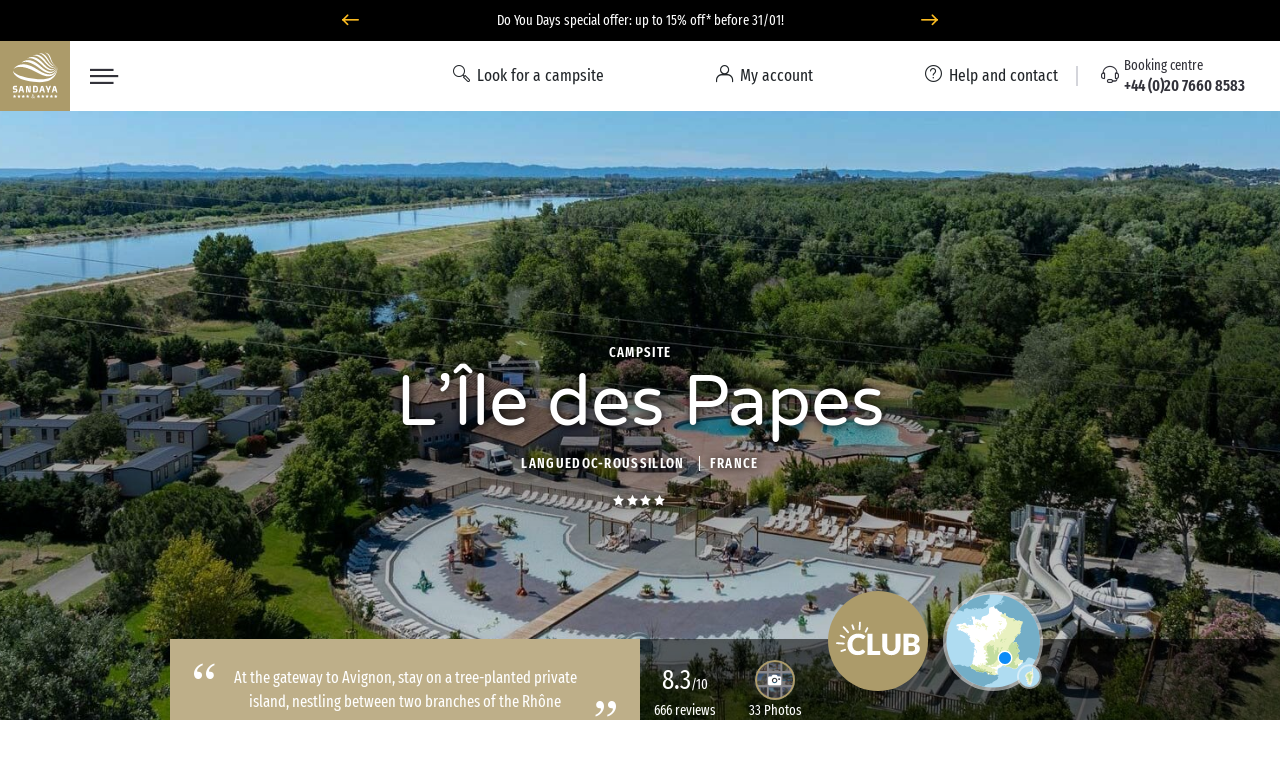

--- FILE ---
content_type: text/html; charset=UTF-8
request_url: https://www.sandaya.co.uk/our-campsites/l-ile-des-papes/surroundings
body_size: 62650
content:

<!DOCTYPE html>
<!--[if lt IE 9 ]>
<html class="unsupported-ie ie" lang="en"><![endif]-->
<!--[if IE 9 ]>
<html class="ie ie9" lang="en"><![endif]-->
<!--[if (gt IE 9)|!(IE)]><!-->
<html lang="en" prefix="og: http://ogp.me/ns#" xmlns:hx="http://purl.org/NET/hinclude">
<!--<![endif]-->
<head>
    <script type="text/javascript">
    dataLayer = [];
</script>
                
    
        <meta charset="utf-8"><script type="text/javascript">(window.NREUM||(NREUM={})).init={privacy:{cookies_enabled:true},ajax:{deny_list:[]},session_trace:{sampling_rate:10.0,mode:"FIXED_RATE",enabled:true,error_sampling_rate:100.0},feature_flags:["soft_nav"],performance:{capture_marks:false,capture_detail:false,capture_measures:true},browser_consent_mode:{enabled:false},distributed_tracing:{enabled:true}};(window.NREUM||(NREUM={})).loader_config={agentID:"594459944",accountID:"1767291",trustKey:"1767291",xpid:"VQEBVlRaCRAFXFRVBwIEXlQ=",licenseKey:"f94163b232",applicationID:"585703380",browserID:"594459944"};;/*! For license information please see nr-loader-spa-1.308.0.min.js.LICENSE.txt */
(()=>{var e,t,r={384:(e,t,r)=>{"use strict";r.d(t,{NT:()=>a,US:()=>u,Zm:()=>o,bQ:()=>d,dV:()=>c,pV:()=>l});var n=r(6154),i=r(1863),s=r(1910);const a={beacon:"bam.nr-data.net",errorBeacon:"bam.nr-data.net"};function o(){return n.gm.NREUM||(n.gm.NREUM={}),void 0===n.gm.newrelic&&(n.gm.newrelic=n.gm.NREUM),n.gm.NREUM}function c(){let e=o();return e.o||(e.o={ST:n.gm.setTimeout,SI:n.gm.setImmediate||n.gm.setInterval,CT:n.gm.clearTimeout,XHR:n.gm.XMLHttpRequest,REQ:n.gm.Request,EV:n.gm.Event,PR:n.gm.Promise,MO:n.gm.MutationObserver,FETCH:n.gm.fetch,WS:n.gm.WebSocket},(0,s.i)(...Object.values(e.o))),e}function d(e,t){let r=o();r.initializedAgents??={},t.initializedAt={ms:(0,i.t)(),date:new Date},r.initializedAgents[e]=t}function u(e,t){o()[e]=t}function l(){return function(){let e=o();const t=e.info||{};e.info={beacon:a.beacon,errorBeacon:a.errorBeacon,...t}}(),function(){let e=o();const t=e.init||{};e.init={...t}}(),c(),function(){let e=o();const t=e.loader_config||{};e.loader_config={...t}}(),o()}},782:(e,t,r)=>{"use strict";r.d(t,{T:()=>n});const n=r(860).K7.pageViewTiming},860:(e,t,r)=>{"use strict";r.d(t,{$J:()=>u,K7:()=>c,P3:()=>d,XX:()=>i,Yy:()=>o,df:()=>s,qY:()=>n,v4:()=>a});const n="events",i="jserrors",s="browser/blobs",a="rum",o="browser/logs",c={ajax:"ajax",genericEvents:"generic_events",jserrors:i,logging:"logging",metrics:"metrics",pageAction:"page_action",pageViewEvent:"page_view_event",pageViewTiming:"page_view_timing",sessionReplay:"session_replay",sessionTrace:"session_trace",softNav:"soft_navigations",spa:"spa"},d={[c.pageViewEvent]:1,[c.pageViewTiming]:2,[c.metrics]:3,[c.jserrors]:4,[c.spa]:5,[c.ajax]:6,[c.sessionTrace]:7,[c.softNav]:8,[c.sessionReplay]:9,[c.logging]:10,[c.genericEvents]:11},u={[c.pageViewEvent]:a,[c.pageViewTiming]:n,[c.ajax]:n,[c.spa]:n,[c.softNav]:n,[c.metrics]:i,[c.jserrors]:i,[c.sessionTrace]:s,[c.sessionReplay]:s,[c.logging]:o,[c.genericEvents]:"ins"}},944:(e,t,r)=>{"use strict";r.d(t,{R:()=>i});var n=r(3241);function i(e,t){"function"==typeof console.debug&&(console.debug("New Relic Warning: https://github.com/newrelic/newrelic-browser-agent/blob/main/docs/warning-codes.md#".concat(e),t),(0,n.W)({agentIdentifier:null,drained:null,type:"data",name:"warn",feature:"warn",data:{code:e,secondary:t}}))}},993:(e,t,r)=>{"use strict";r.d(t,{A$:()=>s,ET:()=>a,TZ:()=>o,p_:()=>i});var n=r(860);const i={ERROR:"ERROR",WARN:"WARN",INFO:"INFO",DEBUG:"DEBUG",TRACE:"TRACE"},s={OFF:0,ERROR:1,WARN:2,INFO:3,DEBUG:4,TRACE:5},a="log",o=n.K7.logging},1541:(e,t,r)=>{"use strict";r.d(t,{U:()=>i,f:()=>n});const n={MFE:"MFE",BA:"BA"};function i(e,t){if(2!==t?.harvestEndpointVersion)return{};const r=t.agentRef.runtime.appMetadata.agents[0].entityGuid;return e?{"source.id":e.id,"source.name":e.name,"source.type":e.type,"parent.id":e.parent?.id||r,"parent.type":e.parent?.type||n.BA}:{"entity.guid":r,appId:t.agentRef.info.applicationID}}},1687:(e,t,r)=>{"use strict";r.d(t,{Ak:()=>d,Ze:()=>h,x3:()=>u});var n=r(3241),i=r(7836),s=r(3606),a=r(860),o=r(2646);const c={};function d(e,t){const r={staged:!1,priority:a.P3[t]||0};l(e),c[e].get(t)||c[e].set(t,r)}function u(e,t){e&&c[e]&&(c[e].get(t)&&c[e].delete(t),p(e,t,!1),c[e].size&&f(e))}function l(e){if(!e)throw new Error("agentIdentifier required");c[e]||(c[e]=new Map)}function h(e="",t="feature",r=!1){if(l(e),!e||!c[e].get(t)||r)return p(e,t);c[e].get(t).staged=!0,f(e)}function f(e){const t=Array.from(c[e]);t.every(([e,t])=>t.staged)&&(t.sort((e,t)=>e[1].priority-t[1].priority),t.forEach(([t])=>{c[e].delete(t),p(e,t)}))}function p(e,t,r=!0){const a=e?i.ee.get(e):i.ee,c=s.i.handlers;if(!a.aborted&&a.backlog&&c){if((0,n.W)({agentIdentifier:e,type:"lifecycle",name:"drain",feature:t}),r){const e=a.backlog[t],r=c[t];if(r){for(let t=0;e&&t<e.length;++t)g(e[t],r);Object.entries(r).forEach(([e,t])=>{Object.values(t||{}).forEach(t=>{t[0]?.on&&t[0]?.context()instanceof o.y&&t[0].on(e,t[1])})})}}a.isolatedBacklog||delete c[t],a.backlog[t]=null,a.emit("drain-"+t,[])}}function g(e,t){var r=e[1];Object.values(t[r]||{}).forEach(t=>{var r=e[0];if(t[0]===r){var n=t[1],i=e[3],s=e[2];n.apply(i,s)}})}},1738:(e,t,r)=>{"use strict";r.d(t,{U:()=>f,Y:()=>h});var n=r(3241),i=r(9908),s=r(1863),a=r(944),o=r(5701),c=r(3969),d=r(8362),u=r(860),l=r(4261);function h(e,t,r,s){const h=s||r;!h||h[e]&&h[e]!==d.d.prototype[e]||(h[e]=function(){(0,i.p)(c.xV,["API/"+e+"/called"],void 0,u.K7.metrics,r.ee),(0,n.W)({agentIdentifier:r.agentIdentifier,drained:!!o.B?.[r.agentIdentifier],type:"data",name:"api",feature:l.Pl+e,data:{}});try{return t.apply(this,arguments)}catch(e){(0,a.R)(23,e)}})}function f(e,t,r,n,a){const o=e.info;null===r?delete o.jsAttributes[t]:o.jsAttributes[t]=r,(a||null===r)&&(0,i.p)(l.Pl+n,[(0,s.t)(),t,r],void 0,"session",e.ee)}},1741:(e,t,r)=>{"use strict";r.d(t,{W:()=>s});var n=r(944),i=r(4261);class s{#e(e,...t){if(this[e]!==s.prototype[e])return this[e](...t);(0,n.R)(35,e)}addPageAction(e,t){return this.#e(i.hG,e,t)}register(e){return this.#e(i.eY,e)}recordCustomEvent(e,t){return this.#e(i.fF,e,t)}setPageViewName(e,t){return this.#e(i.Fw,e,t)}setCustomAttribute(e,t,r){return this.#e(i.cD,e,t,r)}noticeError(e,t){return this.#e(i.o5,e,t)}setUserId(e,t=!1){return this.#e(i.Dl,e,t)}setApplicationVersion(e){return this.#e(i.nb,e)}setErrorHandler(e){return this.#e(i.bt,e)}addRelease(e,t){return this.#e(i.k6,e,t)}log(e,t){return this.#e(i.$9,e,t)}start(){return this.#e(i.d3)}finished(e){return this.#e(i.BL,e)}recordReplay(){return this.#e(i.CH)}pauseReplay(){return this.#e(i.Tb)}addToTrace(e){return this.#e(i.U2,e)}setCurrentRouteName(e){return this.#e(i.PA,e)}interaction(e){return this.#e(i.dT,e)}wrapLogger(e,t,r){return this.#e(i.Wb,e,t,r)}measure(e,t){return this.#e(i.V1,e,t)}consent(e){return this.#e(i.Pv,e)}}},1863:(e,t,r)=>{"use strict";function n(){return Math.floor(performance.now())}r.d(t,{t:()=>n})},1910:(e,t,r)=>{"use strict";r.d(t,{i:()=>s});var n=r(944);const i=new Map;function s(...e){return e.every(e=>{if(i.has(e))return i.get(e);const t="function"==typeof e?e.toString():"",r=t.includes("[native code]"),s=t.includes("nrWrapper");return r||s||(0,n.R)(64,e?.name||t),i.set(e,r),r})}},2555:(e,t,r)=>{"use strict";r.d(t,{D:()=>o,f:()=>a});var n=r(384),i=r(8122);const s={beacon:n.NT.beacon,errorBeacon:n.NT.errorBeacon,licenseKey:void 0,applicationID:void 0,sa:void 0,queueTime:void 0,applicationTime:void 0,ttGuid:void 0,user:void 0,account:void 0,product:void 0,extra:void 0,jsAttributes:{},userAttributes:void 0,atts:void 0,transactionName:void 0,tNamePlain:void 0};function a(e){try{return!!e.licenseKey&&!!e.errorBeacon&&!!e.applicationID}catch(e){return!1}}const o=e=>(0,i.a)(e,s)},2614:(e,t,r)=>{"use strict";r.d(t,{BB:()=>a,H3:()=>n,g:()=>d,iL:()=>c,tS:()=>o,uh:()=>i,wk:()=>s});const n="NRBA",i="SESSION",s=144e5,a=18e5,o={STARTED:"session-started",PAUSE:"session-pause",RESET:"session-reset",RESUME:"session-resume",UPDATE:"session-update"},c={SAME_TAB:"same-tab",CROSS_TAB:"cross-tab"},d={OFF:0,FULL:1,ERROR:2}},2646:(e,t,r)=>{"use strict";r.d(t,{y:()=>n});class n{constructor(e){this.contextId=e}}},2843:(e,t,r)=>{"use strict";r.d(t,{G:()=>s,u:()=>i});var n=r(3878);function i(e,t=!1,r,i){(0,n.DD)("visibilitychange",function(){if(t)return void("hidden"===document.visibilityState&&e());e(document.visibilityState)},r,i)}function s(e,t,r){(0,n.sp)("pagehide",e,t,r)}},3241:(e,t,r)=>{"use strict";r.d(t,{W:()=>s});var n=r(6154);const i="newrelic";function s(e={}){try{n.gm.dispatchEvent(new CustomEvent(i,{detail:e}))}catch(e){}}},3304:(e,t,r)=>{"use strict";r.d(t,{A:()=>s});var n=r(7836);const i=()=>{const e=new WeakSet;return(t,r)=>{if("object"==typeof r&&null!==r){if(e.has(r))return;e.add(r)}return r}};function s(e){try{return JSON.stringify(e,i())??""}catch(e){try{n.ee.emit("internal-error",[e])}catch(e){}return""}}},3333:(e,t,r)=>{"use strict";r.d(t,{$v:()=>u,TZ:()=>n,Xh:()=>c,Zp:()=>i,kd:()=>d,mq:()=>o,nf:()=>a,qN:()=>s});const n=r(860).K7.genericEvents,i=["auxclick","click","copy","keydown","paste","scrollend"],s=["focus","blur"],a=4,o=1e3,c=2e3,d=["PageAction","UserAction","BrowserPerformance"],u={RESOURCES:"experimental.resources",REGISTER:"register"}},3434:(e,t,r)=>{"use strict";r.d(t,{Jt:()=>s,YM:()=>d});var n=r(7836),i=r(5607);const s="nr@original:".concat(i.W),a=50;var o=Object.prototype.hasOwnProperty,c=!1;function d(e,t){return e||(e=n.ee),r.inPlace=function(e,t,n,i,s){n||(n="");const a="-"===n.charAt(0);for(let o=0;o<t.length;o++){const c=t[o],d=e[c];l(d)||(e[c]=r(d,a?c+n:n,i,c,s))}},r.flag=s,r;function r(t,r,n,c,d){return l(t)?t:(r||(r=""),nrWrapper[s]=t,function(e,t,r){if(Object.defineProperty&&Object.keys)try{return Object.keys(e).forEach(function(r){Object.defineProperty(t,r,{get:function(){return e[r]},set:function(t){return e[r]=t,t}})}),t}catch(e){u([e],r)}for(var n in e)o.call(e,n)&&(t[n]=e[n])}(t,nrWrapper,e),nrWrapper);function nrWrapper(){var s,o,l,h;let f;try{o=this,s=[...arguments],l="function"==typeof n?n(s,o):n||{}}catch(t){u([t,"",[s,o,c],l],e)}i(r+"start",[s,o,c],l,d);const p=performance.now();let g;try{return h=t.apply(o,s),g=performance.now(),h}catch(e){throw g=performance.now(),i(r+"err",[s,o,e],l,d),f=e,f}finally{const e=g-p,t={start:p,end:g,duration:e,isLongTask:e>=a,methodName:c,thrownError:f};t.isLongTask&&i("long-task",[t,o],l,d),i(r+"end",[s,o,h],l,d)}}}function i(r,n,i,s){if(!c||t){var a=c;c=!0;try{e.emit(r,n,i,t,s)}catch(t){u([t,r,n,i],e)}c=a}}}function u(e,t){t||(t=n.ee);try{t.emit("internal-error",e)}catch(e){}}function l(e){return!(e&&"function"==typeof e&&e.apply&&!e[s])}},3606:(e,t,r)=>{"use strict";r.d(t,{i:()=>s});var n=r(9908);s.on=a;var i=s.handlers={};function s(e,t,r,s){a(s||n.d,i,e,t,r)}function a(e,t,r,i,s){s||(s="feature"),e||(e=n.d);var a=t[s]=t[s]||{};(a[r]=a[r]||[]).push([e,i])}},3738:(e,t,r)=>{"use strict";r.d(t,{He:()=>i,Kp:()=>o,Lc:()=>d,Rz:()=>u,TZ:()=>n,bD:()=>s,d3:()=>a,jx:()=>l,sl:()=>h,uP:()=>c});const n=r(860).K7.sessionTrace,i="bstResource",s="resource",a="-start",o="-end",c="fn"+a,d="fn"+o,u="pushState",l=1e3,h=3e4},3785:(e,t,r)=>{"use strict";r.d(t,{R:()=>c,b:()=>d});var n=r(9908),i=r(1863),s=r(860),a=r(3969),o=r(993);function c(e,t,r={},c=o.p_.INFO,d=!0,u,l=(0,i.t)()){(0,n.p)(a.xV,["API/logging/".concat(c.toLowerCase(),"/called")],void 0,s.K7.metrics,e),(0,n.p)(o.ET,[l,t,r,c,d,u],void 0,s.K7.logging,e)}function d(e){return"string"==typeof e&&Object.values(o.p_).some(t=>t===e.toUpperCase().trim())}},3878:(e,t,r)=>{"use strict";function n(e,t){return{capture:e,passive:!1,signal:t}}function i(e,t,r=!1,i){window.addEventListener(e,t,n(r,i))}function s(e,t,r=!1,i){document.addEventListener(e,t,n(r,i))}r.d(t,{DD:()=>s,jT:()=>n,sp:()=>i})},3962:(e,t,r)=>{"use strict";r.d(t,{AM:()=>a,O2:()=>l,OV:()=>s,Qu:()=>h,TZ:()=>c,ih:()=>f,pP:()=>o,t1:()=>u,tC:()=>i,wD:()=>d});var n=r(860);const i=["click","keydown","submit"],s="popstate",a="api",o="initialPageLoad",c=n.K7.softNav,d=5e3,u=500,l={INITIAL_PAGE_LOAD:"",ROUTE_CHANGE:1,UNSPECIFIED:2},h={INTERACTION:1,AJAX:2,CUSTOM_END:3,CUSTOM_TRACER:4},f={IP:"in progress",PF:"pending finish",FIN:"finished",CAN:"cancelled"}},3969:(e,t,r)=>{"use strict";r.d(t,{TZ:()=>n,XG:()=>o,rs:()=>i,xV:()=>a,z_:()=>s});const n=r(860).K7.metrics,i="sm",s="cm",a="storeSupportabilityMetrics",o="storeEventMetrics"},4234:(e,t,r)=>{"use strict";r.d(t,{W:()=>s});var n=r(7836),i=r(1687);class s{constructor(e,t){this.agentIdentifier=e,this.ee=n.ee.get(e),this.featureName=t,this.blocked=!1}deregisterDrain(){(0,i.x3)(this.agentIdentifier,this.featureName)}}},4261:(e,t,r)=>{"use strict";r.d(t,{$9:()=>u,BL:()=>c,CH:()=>p,Dl:()=>R,Fw:()=>w,PA:()=>v,Pl:()=>n,Pv:()=>A,Tb:()=>h,U2:()=>a,V1:()=>E,Wb:()=>T,bt:()=>y,cD:()=>b,d3:()=>x,dT:()=>d,eY:()=>g,fF:()=>f,hG:()=>s,hw:()=>i,k6:()=>o,nb:()=>m,o5:()=>l});const n="api-",i=n+"ixn-",s="addPageAction",a="addToTrace",o="addRelease",c="finished",d="interaction",u="log",l="noticeError",h="pauseReplay",f="recordCustomEvent",p="recordReplay",g="register",m="setApplicationVersion",v="setCurrentRouteName",b="setCustomAttribute",y="setErrorHandler",w="setPageViewName",R="setUserId",x="start",T="wrapLogger",E="measure",A="consent"},5205:(e,t,r)=>{"use strict";r.d(t,{j:()=>S});var n=r(384),i=r(1741);var s=r(2555),a=r(3333);const o=e=>{if(!e||"string"!=typeof e)return!1;try{document.createDocumentFragment().querySelector(e)}catch{return!1}return!0};var c=r(2614),d=r(944),u=r(8122);const l="[data-nr-mask]",h=e=>(0,u.a)(e,(()=>{const e={feature_flags:[],experimental:{allow_registered_children:!1,resources:!1},mask_selector:"*",block_selector:"[data-nr-block]",mask_input_options:{color:!1,date:!1,"datetime-local":!1,email:!1,month:!1,number:!1,range:!1,search:!1,tel:!1,text:!1,time:!1,url:!1,week:!1,textarea:!1,select:!1,password:!0}};return{ajax:{deny_list:void 0,block_internal:!0,enabled:!0,autoStart:!0},api:{get allow_registered_children(){return e.feature_flags.includes(a.$v.REGISTER)||e.experimental.allow_registered_children},set allow_registered_children(t){e.experimental.allow_registered_children=t},duplicate_registered_data:!1},browser_consent_mode:{enabled:!1},distributed_tracing:{enabled:void 0,exclude_newrelic_header:void 0,cors_use_newrelic_header:void 0,cors_use_tracecontext_headers:void 0,allowed_origins:void 0},get feature_flags(){return e.feature_flags},set feature_flags(t){e.feature_flags=t},generic_events:{enabled:!0,autoStart:!0},harvest:{interval:30},jserrors:{enabled:!0,autoStart:!0},logging:{enabled:!0,autoStart:!0},metrics:{enabled:!0,autoStart:!0},obfuscate:void 0,page_action:{enabled:!0},page_view_event:{enabled:!0,autoStart:!0},page_view_timing:{enabled:!0,autoStart:!0},performance:{capture_marks:!1,capture_measures:!1,capture_detail:!0,resources:{get enabled(){return e.feature_flags.includes(a.$v.RESOURCES)||e.experimental.resources},set enabled(t){e.experimental.resources=t},asset_types:[],first_party_domains:[],ignore_newrelic:!0}},privacy:{cookies_enabled:!0},proxy:{assets:void 0,beacon:void 0},session:{expiresMs:c.wk,inactiveMs:c.BB},session_replay:{autoStart:!0,enabled:!1,preload:!1,sampling_rate:10,error_sampling_rate:100,collect_fonts:!1,inline_images:!1,fix_stylesheets:!0,mask_all_inputs:!0,get mask_text_selector(){return e.mask_selector},set mask_text_selector(t){o(t)?e.mask_selector="".concat(t,",").concat(l):""===t||null===t?e.mask_selector=l:(0,d.R)(5,t)},get block_class(){return"nr-block"},get ignore_class(){return"nr-ignore"},get mask_text_class(){return"nr-mask"},get block_selector(){return e.block_selector},set block_selector(t){o(t)?e.block_selector+=",".concat(t):""!==t&&(0,d.R)(6,t)},get mask_input_options(){return e.mask_input_options},set mask_input_options(t){t&&"object"==typeof t?e.mask_input_options={...t,password:!0}:(0,d.R)(7,t)}},session_trace:{enabled:!0,autoStart:!0},soft_navigations:{enabled:!0,autoStart:!0},spa:{enabled:!0,autoStart:!0},ssl:void 0,user_actions:{enabled:!0,elementAttributes:["id","className","tagName","type"]}}})());var f=r(6154),p=r(9324);let g=0;const m={buildEnv:p.F3,distMethod:p.Xs,version:p.xv,originTime:f.WN},v={consented:!1},b={appMetadata:{},get consented(){return this.session?.state?.consent||v.consented},set consented(e){v.consented=e},customTransaction:void 0,denyList:void 0,disabled:!1,harvester:void 0,isolatedBacklog:!1,isRecording:!1,loaderType:void 0,maxBytes:3e4,obfuscator:void 0,onerror:void 0,ptid:void 0,releaseIds:{},session:void 0,timeKeeper:void 0,registeredEntities:[],jsAttributesMetadata:{bytes:0},get harvestCount(){return++g}},y=e=>{const t=(0,u.a)(e,b),r=Object.keys(m).reduce((e,t)=>(e[t]={value:m[t],writable:!1,configurable:!0,enumerable:!0},e),{});return Object.defineProperties(t,r)};var w=r(5701);const R=e=>{const t=e.startsWith("http");e+="/",r.p=t?e:"https://"+e};var x=r(7836),T=r(3241);const E={accountID:void 0,trustKey:void 0,agentID:void 0,licenseKey:void 0,applicationID:void 0,xpid:void 0},A=e=>(0,u.a)(e,E),_=new Set;function S(e,t={},r,a){let{init:o,info:c,loader_config:d,runtime:u={},exposed:l=!0}=t;if(!c){const e=(0,n.pV)();o=e.init,c=e.info,d=e.loader_config}e.init=h(o||{}),e.loader_config=A(d||{}),c.jsAttributes??={},f.bv&&(c.jsAttributes.isWorker=!0),e.info=(0,s.D)(c);const p=e.init,g=[c.beacon,c.errorBeacon];_.has(e.agentIdentifier)||(p.proxy.assets&&(R(p.proxy.assets),g.push(p.proxy.assets)),p.proxy.beacon&&g.push(p.proxy.beacon),e.beacons=[...g],function(e){const t=(0,n.pV)();Object.getOwnPropertyNames(i.W.prototype).forEach(r=>{const n=i.W.prototype[r];if("function"!=typeof n||"constructor"===n)return;let s=t[r];e[r]&&!1!==e.exposed&&"micro-agent"!==e.runtime?.loaderType&&(t[r]=(...t)=>{const n=e[r](...t);return s?s(...t):n})})}(e),(0,n.US)("activatedFeatures",w.B)),u.denyList=[...p.ajax.deny_list||[],...p.ajax.block_internal?g:[]],u.ptid=e.agentIdentifier,u.loaderType=r,e.runtime=y(u),_.has(e.agentIdentifier)||(e.ee=x.ee.get(e.agentIdentifier),e.exposed=l,(0,T.W)({agentIdentifier:e.agentIdentifier,drained:!!w.B?.[e.agentIdentifier],type:"lifecycle",name:"initialize",feature:void 0,data:e.config})),_.add(e.agentIdentifier)}},5270:(e,t,r)=>{"use strict";r.d(t,{Aw:()=>a,SR:()=>s,rF:()=>o});var n=r(384),i=r(7767);function s(e){return!!(0,n.dV)().o.MO&&(0,i.V)(e)&&!0===e?.session_trace.enabled}function a(e){return!0===e?.session_replay.preload&&s(e)}function o(e,t){try{if("string"==typeof t?.type){if("password"===t.type.toLowerCase())return"*".repeat(e?.length||0);if(void 0!==t?.dataset?.nrUnmask||t?.classList?.contains("nr-unmask"))return e}}catch(e){}return"string"==typeof e?e.replace(/[\S]/g,"*"):"*".repeat(e?.length||0)}},5289:(e,t,r)=>{"use strict";r.d(t,{GG:()=>a,Qr:()=>c,sB:()=>o});var n=r(3878),i=r(6389);function s(){return"undefined"==typeof document||"complete"===document.readyState}function a(e,t){if(s())return e();const r=(0,i.J)(e),a=setInterval(()=>{s()&&(clearInterval(a),r())},500);(0,n.sp)("load",r,t)}function o(e){if(s())return e();(0,n.DD)("DOMContentLoaded",e)}function c(e){if(s())return e();(0,n.sp)("popstate",e)}},5607:(e,t,r)=>{"use strict";r.d(t,{W:()=>n});const n=(0,r(9566).bz)()},5701:(e,t,r)=>{"use strict";r.d(t,{B:()=>s,t:()=>a});var n=r(3241);const i=new Set,s={};function a(e,t){const r=t.agentIdentifier;s[r]??={},e&&"object"==typeof e&&(i.has(r)||(t.ee.emit("rumresp",[e]),s[r]=e,i.add(r),(0,n.W)({agentIdentifier:r,loaded:!0,drained:!0,type:"lifecycle",name:"load",feature:void 0,data:e})))}},6154:(e,t,r)=>{"use strict";r.d(t,{OF:()=>d,RI:()=>i,WN:()=>h,bv:()=>s,eN:()=>f,gm:()=>a,lR:()=>l,m:()=>c,mw:()=>o,sb:()=>u});var n=r(1863);const i="undefined"!=typeof window&&!!window.document,s="undefined"!=typeof WorkerGlobalScope&&("undefined"!=typeof self&&self instanceof WorkerGlobalScope&&self.navigator instanceof WorkerNavigator||"undefined"!=typeof globalThis&&globalThis instanceof WorkerGlobalScope&&globalThis.navigator instanceof WorkerNavigator),a=i?window:"undefined"!=typeof WorkerGlobalScope&&("undefined"!=typeof self&&self instanceof WorkerGlobalScope&&self||"undefined"!=typeof globalThis&&globalThis instanceof WorkerGlobalScope&&globalThis),o=Boolean("hidden"===a?.document?.visibilityState),c=""+a?.location,d=/iPad|iPhone|iPod/.test(a.navigator?.userAgent),u=d&&"undefined"==typeof SharedWorker,l=(()=>{const e=a.navigator?.userAgent?.match(/Firefox[/\s](\d+\.\d+)/);return Array.isArray(e)&&e.length>=2?+e[1]:0})(),h=Date.now()-(0,n.t)(),f=()=>"undefined"!=typeof PerformanceNavigationTiming&&a?.performance?.getEntriesByType("navigation")?.[0]?.responseStart},6344:(e,t,r)=>{"use strict";r.d(t,{BB:()=>u,Qb:()=>l,TZ:()=>i,Ug:()=>a,Vh:()=>s,_s:()=>o,bc:()=>d,yP:()=>c});var n=r(2614);const i=r(860).K7.sessionReplay,s="errorDuringReplay",a=.12,o={DomContentLoaded:0,Load:1,FullSnapshot:2,IncrementalSnapshot:3,Meta:4,Custom:5},c={[n.g.ERROR]:15e3,[n.g.FULL]:3e5,[n.g.OFF]:0},d={RESET:{message:"Session was reset",sm:"Reset"},IMPORT:{message:"Recorder failed to import",sm:"Import"},TOO_MANY:{message:"429: Too Many Requests",sm:"Too-Many"},TOO_BIG:{message:"Payload was too large",sm:"Too-Big"},CROSS_TAB:{message:"Session Entity was set to OFF on another tab",sm:"Cross-Tab"},ENTITLEMENTS:{message:"Session Replay is not allowed and will not be started",sm:"Entitlement"}},u=5e3,l={API:"api",RESUME:"resume",SWITCH_TO_FULL:"switchToFull",INITIALIZE:"initialize",PRELOAD:"preload"}},6389:(e,t,r)=>{"use strict";function n(e,t=500,r={}){const n=r?.leading||!1;let i;return(...r)=>{n&&void 0===i&&(e.apply(this,r),i=setTimeout(()=>{i=clearTimeout(i)},t)),n||(clearTimeout(i),i=setTimeout(()=>{e.apply(this,r)},t))}}function i(e){let t=!1;return(...r)=>{t||(t=!0,e.apply(this,r))}}r.d(t,{J:()=>i,s:()=>n})},6630:(e,t,r)=>{"use strict";r.d(t,{T:()=>n});const n=r(860).K7.pageViewEvent},6774:(e,t,r)=>{"use strict";r.d(t,{T:()=>n});const n=r(860).K7.jserrors},7295:(e,t,r)=>{"use strict";r.d(t,{Xv:()=>a,gX:()=>i,iW:()=>s});var n=[];function i(e){if(!e||s(e))return!1;if(0===n.length)return!0;if("*"===n[0].hostname)return!1;for(var t=0;t<n.length;t++){var r=n[t];if(r.hostname.test(e.hostname)&&r.pathname.test(e.pathname))return!1}return!0}function s(e){return void 0===e.hostname}function a(e){if(n=[],e&&e.length)for(var t=0;t<e.length;t++){let r=e[t];if(!r)continue;if("*"===r)return void(n=[{hostname:"*"}]);0===r.indexOf("http://")?r=r.substring(7):0===r.indexOf("https://")&&(r=r.substring(8));const i=r.indexOf("/");let s,a;i>0?(s=r.substring(0,i),a=r.substring(i)):(s=r,a="*");let[c]=s.split(":");n.push({hostname:o(c),pathname:o(a,!0)})}}function o(e,t=!1){const r=e.replace(/[.+?^${}()|[\]\\]/g,e=>"\\"+e).replace(/\*/g,".*?");return new RegExp((t?"^":"")+r+"$")}},7485:(e,t,r)=>{"use strict";r.d(t,{D:()=>i});var n=r(6154);function i(e){if(0===(e||"").indexOf("data:"))return{protocol:"data"};try{const t=new URL(e,location.href),r={port:t.port,hostname:t.hostname,pathname:t.pathname,search:t.search,protocol:t.protocol.slice(0,t.protocol.indexOf(":")),sameOrigin:t.protocol===n.gm?.location?.protocol&&t.host===n.gm?.location?.host};return r.port&&""!==r.port||("http:"===t.protocol&&(r.port="80"),"https:"===t.protocol&&(r.port="443")),r.pathname&&""!==r.pathname?r.pathname.startsWith("/")||(r.pathname="/".concat(r.pathname)):r.pathname="/",r}catch(e){return{}}}},7699:(e,t,r)=>{"use strict";r.d(t,{It:()=>s,KC:()=>o,No:()=>i,qh:()=>a});var n=r(860);const i=16e3,s=1e6,a="SESSION_ERROR",o={[n.K7.logging]:!0,[n.K7.genericEvents]:!1,[n.K7.jserrors]:!1,[n.K7.ajax]:!1}},7767:(e,t,r)=>{"use strict";r.d(t,{V:()=>i});var n=r(6154);const i=e=>n.RI&&!0===e?.privacy.cookies_enabled},7836:(e,t,r)=>{"use strict";r.d(t,{P:()=>o,ee:()=>c});var n=r(384),i=r(8990),s=r(2646),a=r(5607);const o="nr@context:".concat(a.W),c=function e(t,r){var n={},a={},u={},l=!1;try{l=16===r.length&&d.initializedAgents?.[r]?.runtime.isolatedBacklog}catch(e){}var h={on:p,addEventListener:p,removeEventListener:function(e,t){var r=n[e];if(!r)return;for(var i=0;i<r.length;i++)r[i]===t&&r.splice(i,1)},emit:function(e,r,n,i,s){!1!==s&&(s=!0);if(c.aborted&&!i)return;t&&s&&t.emit(e,r,n);var o=f(n);g(e).forEach(e=>{e.apply(o,r)});var d=v()[a[e]];d&&d.push([h,e,r,o]);return o},get:m,listeners:g,context:f,buffer:function(e,t){const r=v();if(t=t||"feature",h.aborted)return;Object.entries(e||{}).forEach(([e,n])=>{a[n]=t,t in r||(r[t]=[])})},abort:function(){h._aborted=!0,Object.keys(h.backlog).forEach(e=>{delete h.backlog[e]})},isBuffering:function(e){return!!v()[a[e]]},debugId:r,backlog:l?{}:t&&"object"==typeof t.backlog?t.backlog:{},isolatedBacklog:l};return Object.defineProperty(h,"aborted",{get:()=>{let e=h._aborted||!1;return e||(t&&(e=t.aborted),e)}}),h;function f(e){return e&&e instanceof s.y?e:e?(0,i.I)(e,o,()=>new s.y(o)):new s.y(o)}function p(e,t){n[e]=g(e).concat(t)}function g(e){return n[e]||[]}function m(t){return u[t]=u[t]||e(h,t)}function v(){return h.backlog}}(void 0,"globalEE"),d=(0,n.Zm)();d.ee||(d.ee=c)},8122:(e,t,r)=>{"use strict";r.d(t,{a:()=>i});var n=r(944);function i(e,t){try{if(!e||"object"!=typeof e)return(0,n.R)(3);if(!t||"object"!=typeof t)return(0,n.R)(4);const r=Object.create(Object.getPrototypeOf(t),Object.getOwnPropertyDescriptors(t)),s=0===Object.keys(r).length?e:r;for(let a in s)if(void 0!==e[a])try{if(null===e[a]){r[a]=null;continue}Array.isArray(e[a])&&Array.isArray(t[a])?r[a]=Array.from(new Set([...e[a],...t[a]])):"object"==typeof e[a]&&"object"==typeof t[a]?r[a]=i(e[a],t[a]):r[a]=e[a]}catch(e){r[a]||(0,n.R)(1,e)}return r}catch(e){(0,n.R)(2,e)}}},8139:(e,t,r)=>{"use strict";r.d(t,{u:()=>h});var n=r(7836),i=r(3434),s=r(8990),a=r(6154);const o={},c=a.gm.XMLHttpRequest,d="addEventListener",u="removeEventListener",l="nr@wrapped:".concat(n.P);function h(e){var t=function(e){return(e||n.ee).get("events")}(e);if(o[t.debugId]++)return t;o[t.debugId]=1;var r=(0,i.YM)(t,!0);function h(e){r.inPlace(e,[d,u],"-",p)}function p(e,t){return e[1]}return"getPrototypeOf"in Object&&(a.RI&&f(document,h),c&&f(c.prototype,h),f(a.gm,h)),t.on(d+"-start",function(e,t){var n=e[1];if(null!==n&&("function"==typeof n||"object"==typeof n)&&"newrelic"!==e[0]){var i=(0,s.I)(n,l,function(){var e={object:function(){if("function"!=typeof n.handleEvent)return;return n.handleEvent.apply(n,arguments)},function:n}[typeof n];return e?r(e,"fn-",null,e.name||"anonymous"):n});this.wrapped=e[1]=i}}),t.on(u+"-start",function(e){e[1]=this.wrapped||e[1]}),t}function f(e,t,...r){let n=e;for(;"object"==typeof n&&!Object.prototype.hasOwnProperty.call(n,d);)n=Object.getPrototypeOf(n);n&&t(n,...r)}},8362:(e,t,r)=>{"use strict";r.d(t,{d:()=>s});var n=r(9566),i=r(1741);class s extends i.W{agentIdentifier=(0,n.LA)(16)}},8374:(e,t,r)=>{r.nc=(()=>{try{return document?.currentScript?.nonce}catch(e){}return""})()},8990:(e,t,r)=>{"use strict";r.d(t,{I:()=>i});var n=Object.prototype.hasOwnProperty;function i(e,t,r){if(n.call(e,t))return e[t];var i=r();if(Object.defineProperty&&Object.keys)try{return Object.defineProperty(e,t,{value:i,writable:!0,enumerable:!1}),i}catch(e){}return e[t]=i,i}},9119:(e,t,r)=>{"use strict";r.d(t,{L:()=>s});var n=/([^?#]*)[^#]*(#[^?]*|$).*/,i=/([^?#]*)().*/;function s(e,t){return e?e.replace(t?n:i,"$1$2"):e}},9300:(e,t,r)=>{"use strict";r.d(t,{T:()=>n});const n=r(860).K7.ajax},9324:(e,t,r)=>{"use strict";r.d(t,{AJ:()=>a,F3:()=>i,Xs:()=>s,Yq:()=>o,xv:()=>n});const n="1.308.0",i="PROD",s="CDN",a="@newrelic/rrweb",o="1.0.1"},9566:(e,t,r)=>{"use strict";r.d(t,{LA:()=>o,ZF:()=>c,bz:()=>a,el:()=>d});var n=r(6154);const i="xxxxxxxx-xxxx-4xxx-yxxx-xxxxxxxxxxxx";function s(e,t){return e?15&e[t]:16*Math.random()|0}function a(){const e=n.gm?.crypto||n.gm?.msCrypto;let t,r=0;return e&&e.getRandomValues&&(t=e.getRandomValues(new Uint8Array(30))),i.split("").map(e=>"x"===e?s(t,r++).toString(16):"y"===e?(3&s()|8).toString(16):e).join("")}function o(e){const t=n.gm?.crypto||n.gm?.msCrypto;let r,i=0;t&&t.getRandomValues&&(r=t.getRandomValues(new Uint8Array(e)));const a=[];for(var o=0;o<e;o++)a.push(s(r,i++).toString(16));return a.join("")}function c(){return o(16)}function d(){return o(32)}},9908:(e,t,r)=>{"use strict";r.d(t,{d:()=>n,p:()=>i});var n=r(7836).ee.get("handle");function i(e,t,r,i,s){s?(s.buffer([e],i),s.emit(e,t,r)):(n.buffer([e],i),n.emit(e,t,r))}}},n={};function i(e){var t=n[e];if(void 0!==t)return t.exports;var s=n[e]={exports:{}};return r[e](s,s.exports,i),s.exports}i.m=r,i.d=(e,t)=>{for(var r in t)i.o(t,r)&&!i.o(e,r)&&Object.defineProperty(e,r,{enumerable:!0,get:t[r]})},i.f={},i.e=e=>Promise.all(Object.keys(i.f).reduce((t,r)=>(i.f[r](e,t),t),[])),i.u=e=>({212:"nr-spa-compressor",249:"nr-spa-recorder",478:"nr-spa"}[e]+"-1.308.0.min.js"),i.o=(e,t)=>Object.prototype.hasOwnProperty.call(e,t),e={},t="NRBA-1.308.0.PROD:",i.l=(r,n,s,a)=>{if(e[r])e[r].push(n);else{var o,c;if(void 0!==s)for(var d=document.getElementsByTagName("script"),u=0;u<d.length;u++){var l=d[u];if(l.getAttribute("src")==r||l.getAttribute("data-webpack")==t+s){o=l;break}}if(!o){c=!0;var h={478:"sha512-RSfSVnmHk59T/uIPbdSE0LPeqcEdF4/+XhfJdBuccH5rYMOEZDhFdtnh6X6nJk7hGpzHd9Ujhsy7lZEz/ORYCQ==",249:"sha512-ehJXhmntm85NSqW4MkhfQqmeKFulra3klDyY0OPDUE+sQ3GokHlPh1pmAzuNy//3j4ac6lzIbmXLvGQBMYmrkg==",212:"sha512-B9h4CR46ndKRgMBcK+j67uSR2RCnJfGefU+A7FrgR/k42ovXy5x/MAVFiSvFxuVeEk/pNLgvYGMp1cBSK/G6Fg=="};(o=document.createElement("script")).charset="utf-8",i.nc&&o.setAttribute("nonce",i.nc),o.setAttribute("data-webpack",t+s),o.src=r,0!==o.src.indexOf(window.location.origin+"/")&&(o.crossOrigin="anonymous"),h[a]&&(o.integrity=h[a])}e[r]=[n];var f=(t,n)=>{o.onerror=o.onload=null,clearTimeout(p);var i=e[r];if(delete e[r],o.parentNode&&o.parentNode.removeChild(o),i&&i.forEach(e=>e(n)),t)return t(n)},p=setTimeout(f.bind(null,void 0,{type:"timeout",target:o}),12e4);o.onerror=f.bind(null,o.onerror),o.onload=f.bind(null,o.onload),c&&document.head.appendChild(o)}},i.r=e=>{"undefined"!=typeof Symbol&&Symbol.toStringTag&&Object.defineProperty(e,Symbol.toStringTag,{value:"Module"}),Object.defineProperty(e,"__esModule",{value:!0})},i.p="https://js-agent.newrelic.com/",(()=>{var e={38:0,788:0};i.f.j=(t,r)=>{var n=i.o(e,t)?e[t]:void 0;if(0!==n)if(n)r.push(n[2]);else{var s=new Promise((r,i)=>n=e[t]=[r,i]);r.push(n[2]=s);var a=i.p+i.u(t),o=new Error;i.l(a,r=>{if(i.o(e,t)&&(0!==(n=e[t])&&(e[t]=void 0),n)){var s=r&&("load"===r.type?"missing":r.type),a=r&&r.target&&r.target.src;o.message="Loading chunk "+t+" failed: ("+s+": "+a+")",o.name="ChunkLoadError",o.type=s,o.request=a,n[1](o)}},"chunk-"+t,t)}};var t=(t,r)=>{var n,s,[a,o,c]=r,d=0;if(a.some(t=>0!==e[t])){for(n in o)i.o(o,n)&&(i.m[n]=o[n]);if(c)c(i)}for(t&&t(r);d<a.length;d++)s=a[d],i.o(e,s)&&e[s]&&e[s][0](),e[s]=0},r=self["webpackChunk:NRBA-1.308.0.PROD"]=self["webpackChunk:NRBA-1.308.0.PROD"]||[];r.forEach(t.bind(null,0)),r.push=t.bind(null,r.push.bind(r))})(),(()=>{"use strict";i(8374);var e=i(8362),t=i(860);const r=Object.values(t.K7);var n=i(5205);var s=i(9908),a=i(1863),o=i(4261),c=i(1738);var d=i(1687),u=i(4234),l=i(5289),h=i(6154),f=i(944),p=i(5270),g=i(7767),m=i(6389),v=i(7699);class b extends u.W{constructor(e,t){super(e.agentIdentifier,t),this.agentRef=e,this.abortHandler=void 0,this.featAggregate=void 0,this.loadedSuccessfully=void 0,this.onAggregateImported=new Promise(e=>{this.loadedSuccessfully=e}),this.deferred=Promise.resolve(),!1===e.init[this.featureName].autoStart?this.deferred=new Promise((t,r)=>{this.ee.on("manual-start-all",(0,m.J)(()=>{(0,d.Ak)(e.agentIdentifier,this.featureName),t()}))}):(0,d.Ak)(e.agentIdentifier,t)}importAggregator(e,t,r={}){if(this.featAggregate)return;const n=async()=>{let n;await this.deferred;try{if((0,g.V)(e.init)){const{setupAgentSession:t}=await i.e(478).then(i.bind(i,8766));n=t(e)}}catch(e){(0,f.R)(20,e),this.ee.emit("internal-error",[e]),(0,s.p)(v.qh,[e],void 0,this.featureName,this.ee)}try{if(!this.#t(this.featureName,n,e.init))return(0,d.Ze)(this.agentIdentifier,this.featureName),void this.loadedSuccessfully(!1);const{Aggregate:i}=await t();this.featAggregate=new i(e,r),e.runtime.harvester.initializedAggregates.push(this.featAggregate),this.loadedSuccessfully(!0)}catch(e){(0,f.R)(34,e),this.abortHandler?.(),(0,d.Ze)(this.agentIdentifier,this.featureName,!0),this.loadedSuccessfully(!1),this.ee&&this.ee.abort()}};h.RI?(0,l.GG)(()=>n(),!0):n()}#t(e,r,n){if(this.blocked)return!1;switch(e){case t.K7.sessionReplay:return(0,p.SR)(n)&&!!r;case t.K7.sessionTrace:return!!r;default:return!0}}}var y=i(6630),w=i(2614),R=i(3241);class x extends b{static featureName=y.T;constructor(e){var t;super(e,y.T),this.setupInspectionEvents(e.agentIdentifier),t=e,(0,c.Y)(o.Fw,function(e,r){"string"==typeof e&&("/"!==e.charAt(0)&&(e="/"+e),t.runtime.customTransaction=(r||"http://custom.transaction")+e,(0,s.p)(o.Pl+o.Fw,[(0,a.t)()],void 0,void 0,t.ee))},t),this.importAggregator(e,()=>i.e(478).then(i.bind(i,2467)))}setupInspectionEvents(e){const t=(t,r)=>{t&&(0,R.W)({agentIdentifier:e,timeStamp:t.timeStamp,loaded:"complete"===t.target.readyState,type:"window",name:r,data:t.target.location+""})};(0,l.sB)(e=>{t(e,"DOMContentLoaded")}),(0,l.GG)(e=>{t(e,"load")}),(0,l.Qr)(e=>{t(e,"navigate")}),this.ee.on(w.tS.UPDATE,(t,r)=>{(0,R.W)({agentIdentifier:e,type:"lifecycle",name:"session",data:r})})}}var T=i(384);class E extends e.d{constructor(e){var t;(super(),h.gm)?(this.features={},(0,T.bQ)(this.agentIdentifier,this),this.desiredFeatures=new Set(e.features||[]),this.desiredFeatures.add(x),(0,n.j)(this,e,e.loaderType||"agent"),t=this,(0,c.Y)(o.cD,function(e,r,n=!1){if("string"==typeof e){if(["string","number","boolean"].includes(typeof r)||null===r)return(0,c.U)(t,e,r,o.cD,n);(0,f.R)(40,typeof r)}else(0,f.R)(39,typeof e)},t),function(e){(0,c.Y)(o.Dl,function(t,r=!1){if("string"!=typeof t&&null!==t)return void(0,f.R)(41,typeof t);const n=e.info.jsAttributes["enduser.id"];r&&null!=n&&n!==t?(0,s.p)(o.Pl+"setUserIdAndResetSession",[t],void 0,"session",e.ee):(0,c.U)(e,"enduser.id",t,o.Dl,!0)},e)}(this),function(e){(0,c.Y)(o.nb,function(t){if("string"==typeof t||null===t)return(0,c.U)(e,"application.version",t,o.nb,!1);(0,f.R)(42,typeof t)},e)}(this),function(e){(0,c.Y)(o.d3,function(){e.ee.emit("manual-start-all")},e)}(this),function(e){(0,c.Y)(o.Pv,function(t=!0){if("boolean"==typeof t){if((0,s.p)(o.Pl+o.Pv,[t],void 0,"session",e.ee),e.runtime.consented=t,t){const t=e.features.page_view_event;t.onAggregateImported.then(e=>{const r=t.featAggregate;e&&!r.sentRum&&r.sendRum()})}}else(0,f.R)(65,typeof t)},e)}(this),this.run()):(0,f.R)(21)}get config(){return{info:this.info,init:this.init,loader_config:this.loader_config,runtime:this.runtime}}get api(){return this}run(){try{const e=function(e){const t={};return r.forEach(r=>{t[r]=!!e[r]?.enabled}),t}(this.init),n=[...this.desiredFeatures];n.sort((e,r)=>t.P3[e.featureName]-t.P3[r.featureName]),n.forEach(r=>{if(!e[r.featureName]&&r.featureName!==t.K7.pageViewEvent)return;if(r.featureName===t.K7.spa)return void(0,f.R)(67);const n=function(e){switch(e){case t.K7.ajax:return[t.K7.jserrors];case t.K7.sessionTrace:return[t.K7.ajax,t.K7.pageViewEvent];case t.K7.sessionReplay:return[t.K7.sessionTrace];case t.K7.pageViewTiming:return[t.K7.pageViewEvent];default:return[]}}(r.featureName).filter(e=>!(e in this.features));n.length>0&&(0,f.R)(36,{targetFeature:r.featureName,missingDependencies:n}),this.features[r.featureName]=new r(this)})}catch(e){(0,f.R)(22,e);for(const e in this.features)this.features[e].abortHandler?.();const t=(0,T.Zm)();delete t.initializedAgents[this.agentIdentifier]?.features,delete this.sharedAggregator;return t.ee.get(this.agentIdentifier).abort(),!1}}}var A=i(2843),_=i(782);class S extends b{static featureName=_.T;constructor(e){super(e,_.T),h.RI&&((0,A.u)(()=>(0,s.p)("docHidden",[(0,a.t)()],void 0,_.T,this.ee),!0),(0,A.G)(()=>(0,s.p)("winPagehide",[(0,a.t)()],void 0,_.T,this.ee)),this.importAggregator(e,()=>i.e(478).then(i.bind(i,9917))))}}var O=i(3969);class I extends b{static featureName=O.TZ;constructor(e){super(e,O.TZ),h.RI&&document.addEventListener("securitypolicyviolation",e=>{(0,s.p)(O.xV,["Generic/CSPViolation/Detected"],void 0,this.featureName,this.ee)}),this.importAggregator(e,()=>i.e(478).then(i.bind(i,6555)))}}var N=i(6774),P=i(3878),k=i(3304);class D{constructor(e,t,r,n,i){this.name="UncaughtError",this.message="string"==typeof e?e:(0,k.A)(e),this.sourceURL=t,this.line=r,this.column=n,this.__newrelic=i}}function C(e){return M(e)?e:new D(void 0!==e?.message?e.message:e,e?.filename||e?.sourceURL,e?.lineno||e?.line,e?.colno||e?.col,e?.__newrelic,e?.cause)}function j(e){const t="Unhandled Promise Rejection: ";if(!e?.reason)return;if(M(e.reason)){try{e.reason.message.startsWith(t)||(e.reason.message=t+e.reason.message)}catch(e){}return C(e.reason)}const r=C(e.reason);return(r.message||"").startsWith(t)||(r.message=t+r.message),r}function L(e){if(e.error instanceof SyntaxError&&!/:\d+$/.test(e.error.stack?.trim())){const t=new D(e.message,e.filename,e.lineno,e.colno,e.error.__newrelic,e.cause);return t.name=SyntaxError.name,t}return M(e.error)?e.error:C(e)}function M(e){return e instanceof Error&&!!e.stack}function H(e,r,n,i,o=(0,a.t)()){"string"==typeof e&&(e=new Error(e)),(0,s.p)("err",[e,o,!1,r,n.runtime.isRecording,void 0,i],void 0,t.K7.jserrors,n.ee),(0,s.p)("uaErr",[],void 0,t.K7.genericEvents,n.ee)}var B=i(1541),K=i(993),W=i(3785);function U(e,{customAttributes:t={},level:r=K.p_.INFO}={},n,i,s=(0,a.t)()){(0,W.R)(n.ee,e,t,r,!1,i,s)}function F(e,r,n,i,c=(0,a.t)()){(0,s.p)(o.Pl+o.hG,[c,e,r,i],void 0,t.K7.genericEvents,n.ee)}function V(e,r,n,i,c=(0,a.t)()){const{start:d,end:u,customAttributes:l}=r||{},h={customAttributes:l||{}};if("object"!=typeof h.customAttributes||"string"!=typeof e||0===e.length)return void(0,f.R)(57);const p=(e,t)=>null==e?t:"number"==typeof e?e:e instanceof PerformanceMark?e.startTime:Number.NaN;if(h.start=p(d,0),h.end=p(u,c),Number.isNaN(h.start)||Number.isNaN(h.end))(0,f.R)(57);else{if(h.duration=h.end-h.start,!(h.duration<0))return(0,s.p)(o.Pl+o.V1,[h,e,i],void 0,t.K7.genericEvents,n.ee),h;(0,f.R)(58)}}function G(e,r={},n,i,c=(0,a.t)()){(0,s.p)(o.Pl+o.fF,[c,e,r,i],void 0,t.K7.genericEvents,n.ee)}function z(e){(0,c.Y)(o.eY,function(t){return Y(e,t)},e)}function Y(e,r,n){(0,f.R)(54,"newrelic.register"),r||={},r.type=B.f.MFE,r.licenseKey||=e.info.licenseKey,r.blocked=!1,r.parent=n||{},Array.isArray(r.tags)||(r.tags=[]);const i={};r.tags.forEach(e=>{"name"!==e&&"id"!==e&&(i["source.".concat(e)]=!0)}),r.isolated??=!0;let o=()=>{};const c=e.runtime.registeredEntities;if(!r.isolated){const e=c.find(({metadata:{target:{id:e}}})=>e===r.id&&!r.isolated);if(e)return e}const d=e=>{r.blocked=!0,o=e};function u(e){return"string"==typeof e&&!!e.trim()&&e.trim().length<501||"number"==typeof e}e.init.api.allow_registered_children||d((0,m.J)(()=>(0,f.R)(55))),u(r.id)&&u(r.name)||d((0,m.J)(()=>(0,f.R)(48,r)));const l={addPageAction:(t,n={})=>g(F,[t,{...i,...n},e],r),deregister:()=>{d((0,m.J)(()=>(0,f.R)(68)))},log:(t,n={})=>g(U,[t,{...n,customAttributes:{...i,...n.customAttributes||{}}},e],r),measure:(t,n={})=>g(V,[t,{...n,customAttributes:{...i,...n.customAttributes||{}}},e],r),noticeError:(t,n={})=>g(H,[t,{...i,...n},e],r),register:(t={})=>g(Y,[e,t],l.metadata.target),recordCustomEvent:(t,n={})=>g(G,[t,{...i,...n},e],r),setApplicationVersion:e=>p("application.version",e),setCustomAttribute:(e,t)=>p(e,t),setUserId:e=>p("enduser.id",e),metadata:{customAttributes:i,target:r}},h=()=>(r.blocked&&o(),r.blocked);h()||c.push(l);const p=(e,t)=>{h()||(i[e]=t)},g=(r,n,i)=>{if(h())return;const o=(0,a.t)();(0,s.p)(O.xV,["API/register/".concat(r.name,"/called")],void 0,t.K7.metrics,e.ee);try{if(e.init.api.duplicate_registered_data&&"register"!==r.name){let e=n;if(n[1]instanceof Object){const t={"child.id":i.id,"child.type":i.type};e="customAttributes"in n[1]?[n[0],{...n[1],customAttributes:{...n[1].customAttributes,...t}},...n.slice(2)]:[n[0],{...n[1],...t},...n.slice(2)]}r(...e,void 0,o)}return r(...n,i,o)}catch(e){(0,f.R)(50,e)}};return l}class Z extends b{static featureName=N.T;constructor(e){var t;super(e,N.T),t=e,(0,c.Y)(o.o5,(e,r)=>H(e,r,t),t),function(e){(0,c.Y)(o.bt,function(t){e.runtime.onerror=t},e)}(e),function(e){let t=0;(0,c.Y)(o.k6,function(e,r){++t>10||(this.runtime.releaseIds[e.slice(-200)]=(""+r).slice(-200))},e)}(e),z(e);try{this.removeOnAbort=new AbortController}catch(e){}this.ee.on("internal-error",(t,r)=>{this.abortHandler&&(0,s.p)("ierr",[C(t),(0,a.t)(),!0,{},e.runtime.isRecording,r],void 0,this.featureName,this.ee)}),h.gm.addEventListener("unhandledrejection",t=>{this.abortHandler&&(0,s.p)("err",[j(t),(0,a.t)(),!1,{unhandledPromiseRejection:1},e.runtime.isRecording],void 0,this.featureName,this.ee)},(0,P.jT)(!1,this.removeOnAbort?.signal)),h.gm.addEventListener("error",t=>{this.abortHandler&&(0,s.p)("err",[L(t),(0,a.t)(),!1,{},e.runtime.isRecording],void 0,this.featureName,this.ee)},(0,P.jT)(!1,this.removeOnAbort?.signal)),this.abortHandler=this.#r,this.importAggregator(e,()=>i.e(478).then(i.bind(i,2176)))}#r(){this.removeOnAbort?.abort(),this.abortHandler=void 0}}var q=i(8990);let X=1;function J(e){const t=typeof e;return!e||"object"!==t&&"function"!==t?-1:e===h.gm?0:(0,q.I)(e,"nr@id",function(){return X++})}function Q(e){if("string"==typeof e&&e.length)return e.length;if("object"==typeof e){if("undefined"!=typeof ArrayBuffer&&e instanceof ArrayBuffer&&e.byteLength)return e.byteLength;if("undefined"!=typeof Blob&&e instanceof Blob&&e.size)return e.size;if(!("undefined"!=typeof FormData&&e instanceof FormData))try{return(0,k.A)(e).length}catch(e){return}}}var ee=i(8139),te=i(7836),re=i(3434);const ne={},ie=["open","send"];function se(e){var t=e||te.ee;const r=function(e){return(e||te.ee).get("xhr")}(t);if(void 0===h.gm.XMLHttpRequest)return r;if(ne[r.debugId]++)return r;ne[r.debugId]=1,(0,ee.u)(t);var n=(0,re.YM)(r),i=h.gm.XMLHttpRequest,s=h.gm.MutationObserver,a=h.gm.Promise,o=h.gm.setInterval,c="readystatechange",d=["onload","onerror","onabort","onloadstart","onloadend","onprogress","ontimeout"],u=[],l=h.gm.XMLHttpRequest=function(e){const t=new i(e),s=r.context(t);try{r.emit("new-xhr",[t],s),t.addEventListener(c,(a=s,function(){var e=this;e.readyState>3&&!a.resolved&&(a.resolved=!0,r.emit("xhr-resolved",[],e)),n.inPlace(e,d,"fn-",y)}),(0,P.jT)(!1))}catch(e){(0,f.R)(15,e);try{r.emit("internal-error",[e])}catch(e){}}var a;return t};function p(e,t){n.inPlace(t,["onreadystatechange"],"fn-",y)}if(function(e,t){for(var r in e)t[r]=e[r]}(i,l),l.prototype=i.prototype,n.inPlace(l.prototype,ie,"-xhr-",y),r.on("send-xhr-start",function(e,t){p(e,t),function(e){u.push(e),s&&(g?g.then(b):o?o(b):(m=-m,v.data=m))}(t)}),r.on("open-xhr-start",p),s){var g=a&&a.resolve();if(!o&&!a){var m=1,v=document.createTextNode(m);new s(b).observe(v,{characterData:!0})}}else t.on("fn-end",function(e){e[0]&&e[0].type===c||b()});function b(){for(var e=0;e<u.length;e++)p(0,u[e]);u.length&&(u=[])}function y(e,t){return t}return r}var ae="fetch-",oe=ae+"body-",ce=["arrayBuffer","blob","json","text","formData"],de=h.gm.Request,ue=h.gm.Response,le="prototype";const he={};function fe(e){const t=function(e){return(e||te.ee).get("fetch")}(e);if(!(de&&ue&&h.gm.fetch))return t;if(he[t.debugId]++)return t;function r(e,r,n){var i=e[r];"function"==typeof i&&(e[r]=function(){var e,r=[...arguments],s={};t.emit(n+"before-start",[r],s),s[te.P]&&s[te.P].dt&&(e=s[te.P].dt);var a=i.apply(this,r);return t.emit(n+"start",[r,e],a),a.then(function(e){return t.emit(n+"end",[null,e],a),e},function(e){throw t.emit(n+"end",[e],a),e})})}return he[t.debugId]=1,ce.forEach(e=>{r(de[le],e,oe),r(ue[le],e,oe)}),r(h.gm,"fetch",ae),t.on(ae+"end",function(e,r){var n=this;if(r){var i=r.headers.get("content-length");null!==i&&(n.rxSize=i),t.emit(ae+"done",[null,r],n)}else t.emit(ae+"done",[e],n)}),t}var pe=i(7485),ge=i(9566);class me{constructor(e){this.agentRef=e}generateTracePayload(e){const t=this.agentRef.loader_config;if(!this.shouldGenerateTrace(e)||!t)return null;var r=(t.accountID||"").toString()||null,n=(t.agentID||"").toString()||null,i=(t.trustKey||"").toString()||null;if(!r||!n)return null;var s=(0,ge.ZF)(),a=(0,ge.el)(),o=Date.now(),c={spanId:s,traceId:a,timestamp:o};return(e.sameOrigin||this.isAllowedOrigin(e)&&this.useTraceContextHeadersForCors())&&(c.traceContextParentHeader=this.generateTraceContextParentHeader(s,a),c.traceContextStateHeader=this.generateTraceContextStateHeader(s,o,r,n,i)),(e.sameOrigin&&!this.excludeNewrelicHeader()||!e.sameOrigin&&this.isAllowedOrigin(e)&&this.useNewrelicHeaderForCors())&&(c.newrelicHeader=this.generateTraceHeader(s,a,o,r,n,i)),c}generateTraceContextParentHeader(e,t){return"00-"+t+"-"+e+"-01"}generateTraceContextStateHeader(e,t,r,n,i){return i+"@nr=0-1-"+r+"-"+n+"-"+e+"----"+t}generateTraceHeader(e,t,r,n,i,s){if(!("function"==typeof h.gm?.btoa))return null;var a={v:[0,1],d:{ty:"Browser",ac:n,ap:i,id:e,tr:t,ti:r}};return s&&n!==s&&(a.d.tk=s),btoa((0,k.A)(a))}shouldGenerateTrace(e){return this.agentRef.init?.distributed_tracing?.enabled&&this.isAllowedOrigin(e)}isAllowedOrigin(e){var t=!1;const r=this.agentRef.init?.distributed_tracing;if(e.sameOrigin)t=!0;else if(r?.allowed_origins instanceof Array)for(var n=0;n<r.allowed_origins.length;n++){var i=(0,pe.D)(r.allowed_origins[n]);if(e.hostname===i.hostname&&e.protocol===i.protocol&&e.port===i.port){t=!0;break}}return t}excludeNewrelicHeader(){var e=this.agentRef.init?.distributed_tracing;return!!e&&!!e.exclude_newrelic_header}useNewrelicHeaderForCors(){var e=this.agentRef.init?.distributed_tracing;return!!e&&!1!==e.cors_use_newrelic_header}useTraceContextHeadersForCors(){var e=this.agentRef.init?.distributed_tracing;return!!e&&!!e.cors_use_tracecontext_headers}}var ve=i(9300),be=i(7295);function ye(e){return"string"==typeof e?e:e instanceof(0,T.dV)().o.REQ?e.url:h.gm?.URL&&e instanceof URL?e.href:void 0}var we=["load","error","abort","timeout"],Re=we.length,xe=(0,T.dV)().o.REQ,Te=(0,T.dV)().o.XHR;const Ee="X-NewRelic-App-Data";class Ae extends b{static featureName=ve.T;constructor(e){super(e,ve.T),this.dt=new me(e),this.handler=(e,t,r,n)=>(0,s.p)(e,t,r,n,this.ee);try{const e={xmlhttprequest:"xhr",fetch:"fetch",beacon:"beacon"};h.gm?.performance?.getEntriesByType("resource").forEach(r=>{if(r.initiatorType in e&&0!==r.responseStatus){const n={status:r.responseStatus},i={rxSize:r.transferSize,duration:Math.floor(r.duration),cbTime:0};_e(n,r.name),this.handler("xhr",[n,i,r.startTime,r.responseEnd,e[r.initiatorType]],void 0,t.K7.ajax)}})}catch(e){}fe(this.ee),se(this.ee),function(e,r,n,i){function o(e){var t=this;t.totalCbs=0,t.called=0,t.cbTime=0,t.end=T,t.ended=!1,t.xhrGuids={},t.lastSize=null,t.loadCaptureCalled=!1,t.params=this.params||{},t.metrics=this.metrics||{},t.latestLongtaskEnd=0,e.addEventListener("load",function(r){E(t,e)},(0,P.jT)(!1)),h.lR||e.addEventListener("progress",function(e){t.lastSize=e.loaded},(0,P.jT)(!1))}function c(e){this.params={method:e[0]},_e(this,e[1]),this.metrics={}}function d(t,r){e.loader_config.xpid&&this.sameOrigin&&r.setRequestHeader("X-NewRelic-ID",e.loader_config.xpid);var n=i.generateTracePayload(this.parsedOrigin);if(n){var s=!1;n.newrelicHeader&&(r.setRequestHeader("newrelic",n.newrelicHeader),s=!0),n.traceContextParentHeader&&(r.setRequestHeader("traceparent",n.traceContextParentHeader),n.traceContextStateHeader&&r.setRequestHeader("tracestate",n.traceContextStateHeader),s=!0),s&&(this.dt=n)}}function u(e,t){var n=this.metrics,i=e[0],s=this;if(n&&i){var o=Q(i);o&&(n.txSize=o)}this.startTime=(0,a.t)(),this.body=i,this.listener=function(e){try{"abort"!==e.type||s.loadCaptureCalled||(s.params.aborted=!0),("load"!==e.type||s.called===s.totalCbs&&(s.onloadCalled||"function"!=typeof t.onload)&&"function"==typeof s.end)&&s.end(t)}catch(e){try{r.emit("internal-error",[e])}catch(e){}}};for(var c=0;c<Re;c++)t.addEventListener(we[c],this.listener,(0,P.jT)(!1))}function l(e,t,r){this.cbTime+=e,t?this.onloadCalled=!0:this.called+=1,this.called!==this.totalCbs||!this.onloadCalled&&"function"==typeof r.onload||"function"!=typeof this.end||this.end(r)}function f(e,t){var r=""+J(e)+!!t;this.xhrGuids&&!this.xhrGuids[r]&&(this.xhrGuids[r]=!0,this.totalCbs+=1)}function p(e,t){var r=""+J(e)+!!t;this.xhrGuids&&this.xhrGuids[r]&&(delete this.xhrGuids[r],this.totalCbs-=1)}function g(){this.endTime=(0,a.t)()}function m(e,t){t instanceof Te&&"load"===e[0]&&r.emit("xhr-load-added",[e[1],e[2]],t)}function v(e,t){t instanceof Te&&"load"===e[0]&&r.emit("xhr-load-removed",[e[1],e[2]],t)}function b(e,t,r){t instanceof Te&&("onload"===r&&(this.onload=!0),("load"===(e[0]&&e[0].type)||this.onload)&&(this.xhrCbStart=(0,a.t)()))}function y(e,t){this.xhrCbStart&&r.emit("xhr-cb-time",[(0,a.t)()-this.xhrCbStart,this.onload,t],t)}function w(e){var t,r=e[1]||{};if("string"==typeof e[0]?0===(t=e[0]).length&&h.RI&&(t=""+h.gm.location.href):e[0]&&e[0].url?t=e[0].url:h.gm?.URL&&e[0]&&e[0]instanceof URL?t=e[0].href:"function"==typeof e[0].toString&&(t=e[0].toString()),"string"==typeof t&&0!==t.length){t&&(this.parsedOrigin=(0,pe.D)(t),this.sameOrigin=this.parsedOrigin.sameOrigin);var n=i.generateTracePayload(this.parsedOrigin);if(n&&(n.newrelicHeader||n.traceContextParentHeader))if(e[0]&&e[0].headers)o(e[0].headers,n)&&(this.dt=n);else{var s={};for(var a in r)s[a]=r[a];s.headers=new Headers(r.headers||{}),o(s.headers,n)&&(this.dt=n),e.length>1?e[1]=s:e.push(s)}}function o(e,t){var r=!1;return t.newrelicHeader&&(e.set("newrelic",t.newrelicHeader),r=!0),t.traceContextParentHeader&&(e.set("traceparent",t.traceContextParentHeader),t.traceContextStateHeader&&e.set("tracestate",t.traceContextStateHeader),r=!0),r}}function R(e,t){this.params={},this.metrics={},this.startTime=(0,a.t)(),this.dt=t,e.length>=1&&(this.target=e[0]),e.length>=2&&(this.opts=e[1]);var r=this.opts||{},n=this.target;_e(this,ye(n));var i=(""+(n&&n instanceof xe&&n.method||r.method||"GET")).toUpperCase();this.params.method=i,this.body=r.body,this.txSize=Q(r.body)||0}function x(e,r){if(this.endTime=(0,a.t)(),this.params||(this.params={}),(0,be.iW)(this.params))return;let i;this.params.status=r?r.status:0,"string"==typeof this.rxSize&&this.rxSize.length>0&&(i=+this.rxSize);const s={txSize:this.txSize,rxSize:i,duration:(0,a.t)()-this.startTime};n("xhr",[this.params,s,this.startTime,this.endTime,"fetch"],this,t.K7.ajax)}function T(e){const r=this.params,i=this.metrics;if(!this.ended){this.ended=!0;for(let t=0;t<Re;t++)e.removeEventListener(we[t],this.listener,!1);r.aborted||(0,be.iW)(r)||(i.duration=(0,a.t)()-this.startTime,this.loadCaptureCalled||4!==e.readyState?null==r.status&&(r.status=0):E(this,e),i.cbTime=this.cbTime,n("xhr",[r,i,this.startTime,this.endTime,"xhr"],this,t.K7.ajax))}}function E(e,n){e.params.status=n.status;var i=function(e,t){var r=e.responseType;return"json"===r&&null!==t?t:"arraybuffer"===r||"blob"===r||"json"===r?Q(e.response):"text"===r||""===r||void 0===r?Q(e.responseText):void 0}(n,e.lastSize);if(i&&(e.metrics.rxSize=i),e.sameOrigin&&n.getAllResponseHeaders().indexOf(Ee)>=0){var a=n.getResponseHeader(Ee);a&&((0,s.p)(O.rs,["Ajax/CrossApplicationTracing/Header/Seen"],void 0,t.K7.metrics,r),e.params.cat=a.split(", ").pop())}e.loadCaptureCalled=!0}r.on("new-xhr",o),r.on("open-xhr-start",c),r.on("open-xhr-end",d),r.on("send-xhr-start",u),r.on("xhr-cb-time",l),r.on("xhr-load-added",f),r.on("xhr-load-removed",p),r.on("xhr-resolved",g),r.on("addEventListener-end",m),r.on("removeEventListener-end",v),r.on("fn-end",y),r.on("fetch-before-start",w),r.on("fetch-start",R),r.on("fn-start",b),r.on("fetch-done",x)}(e,this.ee,this.handler,this.dt),this.importAggregator(e,()=>i.e(478).then(i.bind(i,3845)))}}function _e(e,t){var r=(0,pe.D)(t),n=e.params||e;n.hostname=r.hostname,n.port=r.port,n.protocol=r.protocol,n.host=r.hostname+":"+r.port,n.pathname=r.pathname,e.parsedOrigin=r,e.sameOrigin=r.sameOrigin}const Se={},Oe=["pushState","replaceState"];function Ie(e){const t=function(e){return(e||te.ee).get("history")}(e);return!h.RI||Se[t.debugId]++||(Se[t.debugId]=1,(0,re.YM)(t).inPlace(window.history,Oe,"-")),t}var Ne=i(3738);function Pe(e){(0,c.Y)(o.BL,function(r=Date.now()){const n=r-h.WN;n<0&&(0,f.R)(62,r),(0,s.p)(O.XG,[o.BL,{time:n}],void 0,t.K7.metrics,e.ee),e.addToTrace({name:o.BL,start:r,origin:"nr"}),(0,s.p)(o.Pl+o.hG,[n,o.BL],void 0,t.K7.genericEvents,e.ee)},e)}const{He:ke,bD:De,d3:Ce,Kp:je,TZ:Le,Lc:Me,uP:He,Rz:Be}=Ne;class Ke extends b{static featureName=Le;constructor(e){var r;super(e,Le),r=e,(0,c.Y)(o.U2,function(e){if(!(e&&"object"==typeof e&&e.name&&e.start))return;const n={n:e.name,s:e.start-h.WN,e:(e.end||e.start)-h.WN,o:e.origin||"",t:"api"};n.s<0||n.e<0||n.e<n.s?(0,f.R)(61,{start:n.s,end:n.e}):(0,s.p)("bstApi",[n],void 0,t.K7.sessionTrace,r.ee)},r),Pe(e);if(!(0,g.V)(e.init))return void this.deregisterDrain();const n=this.ee;let d;Ie(n),this.eventsEE=(0,ee.u)(n),this.eventsEE.on(He,function(e,t){this.bstStart=(0,a.t)()}),this.eventsEE.on(Me,function(e,r){(0,s.p)("bst",[e[0],r,this.bstStart,(0,a.t)()],void 0,t.K7.sessionTrace,n)}),n.on(Be+Ce,function(e){this.time=(0,a.t)(),this.startPath=location.pathname+location.hash}),n.on(Be+je,function(e){(0,s.p)("bstHist",[location.pathname+location.hash,this.startPath,this.time],void 0,t.K7.sessionTrace,n)});try{d=new PerformanceObserver(e=>{const r=e.getEntries();(0,s.p)(ke,[r],void 0,t.K7.sessionTrace,n)}),d.observe({type:De,buffered:!0})}catch(e){}this.importAggregator(e,()=>i.e(478).then(i.bind(i,6974)),{resourceObserver:d})}}var We=i(6344);class Ue extends b{static featureName=We.TZ;#n;recorder;constructor(e){var r;let n;super(e,We.TZ),r=e,(0,c.Y)(o.CH,function(){(0,s.p)(o.CH,[],void 0,t.K7.sessionReplay,r.ee)},r),function(e){(0,c.Y)(o.Tb,function(){(0,s.p)(o.Tb,[],void 0,t.K7.sessionReplay,e.ee)},e)}(e);try{n=JSON.parse(localStorage.getItem("".concat(w.H3,"_").concat(w.uh)))}catch(e){}(0,p.SR)(e.init)&&this.ee.on(o.CH,()=>this.#i()),this.#s(n)&&this.importRecorder().then(e=>{e.startRecording(We.Qb.PRELOAD,n?.sessionReplayMode)}),this.importAggregator(this.agentRef,()=>i.e(478).then(i.bind(i,6167)),this),this.ee.on("err",e=>{this.blocked||this.agentRef.runtime.isRecording&&(this.errorNoticed=!0,(0,s.p)(We.Vh,[e],void 0,this.featureName,this.ee))})}#s(e){return e&&(e.sessionReplayMode===w.g.FULL||e.sessionReplayMode===w.g.ERROR)||(0,p.Aw)(this.agentRef.init)}importRecorder(){return this.recorder?Promise.resolve(this.recorder):(this.#n??=Promise.all([i.e(478),i.e(249)]).then(i.bind(i,4866)).then(({Recorder:e})=>(this.recorder=new e(this),this.recorder)).catch(e=>{throw this.ee.emit("internal-error",[e]),this.blocked=!0,e}),this.#n)}#i(){this.blocked||(this.featAggregate?this.featAggregate.mode!==w.g.FULL&&this.featAggregate.initializeRecording(w.g.FULL,!0,We.Qb.API):this.importRecorder().then(()=>{this.recorder.startRecording(We.Qb.API,w.g.FULL)}))}}var Fe=i(3962);class Ve extends b{static featureName=Fe.TZ;constructor(e){if(super(e,Fe.TZ),function(e){const r=e.ee.get("tracer");function n(){}(0,c.Y)(o.dT,function(e){return(new n).get("object"==typeof e?e:{})},e);const i=n.prototype={createTracer:function(n,i){var o={},c=this,d="function"==typeof i;return(0,s.p)(O.xV,["API/createTracer/called"],void 0,t.K7.metrics,e.ee),function(){if(r.emit((d?"":"no-")+"fn-start",[(0,a.t)(),c,d],o),d)try{return i.apply(this,arguments)}catch(e){const t="string"==typeof e?new Error(e):e;throw r.emit("fn-err",[arguments,this,t],o),t}finally{r.emit("fn-end",[(0,a.t)()],o)}}}};["actionText","setName","setAttribute","save","ignore","onEnd","getContext","end","get"].forEach(r=>{c.Y.apply(this,[r,function(){return(0,s.p)(o.hw+r,[performance.now(),...arguments],this,t.K7.softNav,e.ee),this},e,i])}),(0,c.Y)(o.PA,function(){(0,s.p)(o.hw+"routeName",[performance.now(),...arguments],void 0,t.K7.softNav,e.ee)},e)}(e),!h.RI||!(0,T.dV)().o.MO)return;const r=Ie(this.ee);try{this.removeOnAbort=new AbortController}catch(e){}Fe.tC.forEach(e=>{(0,P.sp)(e,e=>{l(e)},!0,this.removeOnAbort?.signal)});const n=()=>(0,s.p)("newURL",[(0,a.t)(),""+window.location],void 0,this.featureName,this.ee);r.on("pushState-end",n),r.on("replaceState-end",n),(0,P.sp)(Fe.OV,e=>{l(e),(0,s.p)("newURL",[e.timeStamp,""+window.location],void 0,this.featureName,this.ee)},!0,this.removeOnAbort?.signal);let d=!1;const u=new((0,T.dV)().o.MO)((e,t)=>{d||(d=!0,requestAnimationFrame(()=>{(0,s.p)("newDom",[(0,a.t)()],void 0,this.featureName,this.ee),d=!1}))}),l=(0,m.s)(e=>{"loading"!==document.readyState&&((0,s.p)("newUIEvent",[e],void 0,this.featureName,this.ee),u.observe(document.body,{attributes:!0,childList:!0,subtree:!0,characterData:!0}))},100,{leading:!0});this.abortHandler=function(){this.removeOnAbort?.abort(),u.disconnect(),this.abortHandler=void 0},this.importAggregator(e,()=>i.e(478).then(i.bind(i,4393)),{domObserver:u})}}var Ge=i(3333),ze=i(9119);const Ye={},Ze=new Set;function qe(e){return"string"==typeof e?{type:"string",size:(new TextEncoder).encode(e).length}:e instanceof ArrayBuffer?{type:"ArrayBuffer",size:e.byteLength}:e instanceof Blob?{type:"Blob",size:e.size}:e instanceof DataView?{type:"DataView",size:e.byteLength}:ArrayBuffer.isView(e)?{type:"TypedArray",size:e.byteLength}:{type:"unknown",size:0}}class Xe{constructor(e,t){this.timestamp=(0,a.t)(),this.currentUrl=(0,ze.L)(window.location.href),this.socketId=(0,ge.LA)(8),this.requestedUrl=(0,ze.L)(e),this.requestedProtocols=Array.isArray(t)?t.join(","):t||"",this.openedAt=void 0,this.protocol=void 0,this.extensions=void 0,this.binaryType=void 0,this.messageOrigin=void 0,this.messageCount=0,this.messageBytes=0,this.messageBytesMin=0,this.messageBytesMax=0,this.messageTypes=void 0,this.sendCount=0,this.sendBytes=0,this.sendBytesMin=0,this.sendBytesMax=0,this.sendTypes=void 0,this.closedAt=void 0,this.closeCode=void 0,this.closeReason="unknown",this.closeWasClean=void 0,this.connectedDuration=0,this.hasErrors=void 0}}class $e extends b{static featureName=Ge.TZ;constructor(e){super(e,Ge.TZ);const r=e.init.feature_flags.includes("websockets"),n=[e.init.page_action.enabled,e.init.performance.capture_marks,e.init.performance.capture_measures,e.init.performance.resources.enabled,e.init.user_actions.enabled,r];var d;let u,l;if(d=e,(0,c.Y)(o.hG,(e,t)=>F(e,t,d),d),function(e){(0,c.Y)(o.fF,(t,r)=>G(t,r,e),e)}(e),Pe(e),z(e),function(e){(0,c.Y)(o.V1,(t,r)=>V(t,r,e),e)}(e),r&&(l=function(e){if(!(0,T.dV)().o.WS)return e;const t=e.get("websockets");if(Ye[t.debugId]++)return t;Ye[t.debugId]=1,(0,A.G)(()=>{const e=(0,a.t)();Ze.forEach(r=>{r.nrData.closedAt=e,r.nrData.closeCode=1001,r.nrData.closeReason="Page navigating away",r.nrData.closeWasClean=!1,r.nrData.openedAt&&(r.nrData.connectedDuration=e-r.nrData.openedAt),t.emit("ws",[r.nrData],r)})});class r extends WebSocket{static name="WebSocket";static toString(){return"function WebSocket() { [native code] }"}toString(){return"[object WebSocket]"}get[Symbol.toStringTag](){return r.name}#a(e){(e.__newrelic??={}).socketId=this.nrData.socketId,this.nrData.hasErrors??=!0}constructor(...e){super(...e),this.nrData=new Xe(e[0],e[1]),this.addEventListener("open",()=>{this.nrData.openedAt=(0,a.t)(),["protocol","extensions","binaryType"].forEach(e=>{this.nrData[e]=this[e]}),Ze.add(this)}),this.addEventListener("message",e=>{const{type:t,size:r}=qe(e.data);this.nrData.messageOrigin??=(0,ze.L)(e.origin),this.nrData.messageCount++,this.nrData.messageBytes+=r,this.nrData.messageBytesMin=Math.min(this.nrData.messageBytesMin||1/0,r),this.nrData.messageBytesMax=Math.max(this.nrData.messageBytesMax,r),(this.nrData.messageTypes??"").includes(t)||(this.nrData.messageTypes=this.nrData.messageTypes?"".concat(this.nrData.messageTypes,",").concat(t):t)}),this.addEventListener("close",e=>{this.nrData.closedAt=(0,a.t)(),this.nrData.closeCode=e.code,e.reason&&(this.nrData.closeReason=e.reason),this.nrData.closeWasClean=e.wasClean,this.nrData.connectedDuration=this.nrData.closedAt-this.nrData.openedAt,Ze.delete(this),t.emit("ws",[this.nrData],this)})}addEventListener(e,t,...r){const n=this,i="function"==typeof t?function(...e){try{return t.apply(this,e)}catch(e){throw n.#a(e),e}}:t?.handleEvent?{handleEvent:function(...e){try{return t.handleEvent.apply(t,e)}catch(e){throw n.#a(e),e}}}:t;return super.addEventListener(e,i,...r)}send(e){if(this.readyState===WebSocket.OPEN){const{type:t,size:r}=qe(e);this.nrData.sendCount++,this.nrData.sendBytes+=r,this.nrData.sendBytesMin=Math.min(this.nrData.sendBytesMin||1/0,r),this.nrData.sendBytesMax=Math.max(this.nrData.sendBytesMax,r),(this.nrData.sendTypes??"").includes(t)||(this.nrData.sendTypes=this.nrData.sendTypes?"".concat(this.nrData.sendTypes,",").concat(t):t)}try{return super.send(e)}catch(e){throw this.#a(e),e}}close(...e){try{super.close(...e)}catch(e){throw this.#a(e),e}}}return h.gm.WebSocket=r,t}(this.ee)),h.RI){if(fe(this.ee),se(this.ee),u=Ie(this.ee),e.init.user_actions.enabled){function f(t){const r=(0,pe.D)(t);return e.beacons.includes(r.hostname+":"+r.port)}function p(){u.emit("navChange")}Ge.Zp.forEach(e=>(0,P.sp)(e,e=>(0,s.p)("ua",[e],void 0,this.featureName,this.ee),!0)),Ge.qN.forEach(e=>{const t=(0,m.s)(e=>{(0,s.p)("ua",[e],void 0,this.featureName,this.ee)},500,{leading:!0});(0,P.sp)(e,t)}),h.gm.addEventListener("error",()=>{(0,s.p)("uaErr",[],void 0,t.K7.genericEvents,this.ee)},(0,P.jT)(!1,this.removeOnAbort?.signal)),this.ee.on("open-xhr-start",(e,r)=>{f(e[1])||r.addEventListener("readystatechange",()=>{2===r.readyState&&(0,s.p)("uaXhr",[],void 0,t.K7.genericEvents,this.ee)})}),this.ee.on("fetch-start",e=>{e.length>=1&&!f(ye(e[0]))&&(0,s.p)("uaXhr",[],void 0,t.K7.genericEvents,this.ee)}),u.on("pushState-end",p),u.on("replaceState-end",p),window.addEventListener("hashchange",p,(0,P.jT)(!0,this.removeOnAbort?.signal)),window.addEventListener("popstate",p,(0,P.jT)(!0,this.removeOnAbort?.signal))}if(e.init.performance.resources.enabled&&h.gm.PerformanceObserver?.supportedEntryTypes.includes("resource")){new PerformanceObserver(e=>{e.getEntries().forEach(e=>{(0,s.p)("browserPerformance.resource",[e],void 0,this.featureName,this.ee)})}).observe({type:"resource",buffered:!0})}}r&&l.on("ws",e=>{(0,s.p)("ws-complete",[e],void 0,this.featureName,this.ee)});try{this.removeOnAbort=new AbortController}catch(g){}this.abortHandler=()=>{this.removeOnAbort?.abort(),this.abortHandler=void 0},n.some(e=>e)?this.importAggregator(e,()=>i.e(478).then(i.bind(i,8019))):this.deregisterDrain()}}var Je=i(2646);const Qe=new Map;function et(e,t,r,n,i=!0){if("object"!=typeof t||!t||"string"!=typeof r||!r||"function"!=typeof t[r])return(0,f.R)(29);const s=function(e){return(e||te.ee).get("logger")}(e),a=(0,re.YM)(s),o=new Je.y(te.P);o.level=n.level,o.customAttributes=n.customAttributes,o.autoCaptured=i;const c=t[r]?.[re.Jt]||t[r];return Qe.set(c,o),a.inPlace(t,[r],"wrap-logger-",()=>Qe.get(c)),s}var tt=i(1910);class rt extends b{static featureName=K.TZ;constructor(e){var t;super(e,K.TZ),t=e,(0,c.Y)(o.$9,(e,r)=>U(e,r,t),t),function(e){(0,c.Y)(o.Wb,(t,r,{customAttributes:n={},level:i=K.p_.INFO}={})=>{et(e.ee,t,r,{customAttributes:n,level:i},!1)},e)}(e),z(e);const r=this.ee;["log","error","warn","info","debug","trace"].forEach(e=>{(0,tt.i)(h.gm.console[e]),et(r,h.gm.console,e,{level:"log"===e?"info":e})}),this.ee.on("wrap-logger-end",function([e]){const{level:t,customAttributes:n,autoCaptured:i}=this;(0,W.R)(r,e,n,t,i)}),this.importAggregator(e,()=>i.e(478).then(i.bind(i,5288)))}}new E({features:[Ae,x,S,Ke,Ue,I,Z,$e,rt,Ve],loaderType:"spa"})})()})();</script>
    <meta http-equiv="Content-Type" content="text/html; charset=utf-8">
        <meta name="viewport" content="width=1024">
    
    <link rel="preconnect" href="https://img.sandayagroupe.eu">

<link rel="dns-prefetch" href="https://img.sandayagroupe.eu">
<link rel="dns-prefetch" href="https://www.google-analytics.com">

<link rel="preload" href="/build/fonts/FiraSansExtraCondensed-Regular.e567da0794e67636c30d.woff2" crossorigin="anonymous" as="font">
<link rel="preload" href="/build/fonts/VarelaRound-Regular.e7f97f3368c9581a182c.woff2" crossorigin="anonymous" as="font">
<link rel="preload" href="/build/images/svg/logo.svg" as="image">


                    <title>Visits and activities around Villeneuve-lès-Avignon</title>
    
            <link rel="canonical" href="https://www.sandaya.co.uk/our-campsites/l-ile-des-papes/surroundings" />
    
            <meta name="description" content="Come and discover Villeneuve-lès-Avignon and the surrounding region when you stay at the camping 4* Sandaya L’Île des Papes.">
    
    
            
            
                <link rel="alternate" hreflang="nl" href="https://www.sandaya.nl/onze-campings/l-ile-des-papes/omgeving" />
                <link rel="alternate" hreflang="en" href="https://www.sandaya.co.uk/our-campsites/l-ile-des-papes/surroundings" />                    <link rel="alternate" hreflang="x-default" href="https://www.sandaya.co.uk/our-campsites/l-ile-des-papes/surroundings" />
                <link rel="alternate" hreflang="es" href="https://www.sandaya.es/nuestros-campings/l-ile-des-papes/alrededores" />
                <link rel="alternate" hreflang="fr" href="https://www.sandaya.fr/nos-campings/l-ile-des-papes/aux-alentours" />
                <link rel="alternate" hreflang="de" href="https://www.sandaya.de/unsere-campingplaetze/l-ile-des-papes/umgebung" />
                <link rel="alternate" hreflang="it" href="https://www.sandaya.it/i-nostri-campeggi/l-ile-des-papes/nei-dintorni" />            
<meta property="og:url" content="https://www.sandaya.co.uk/our-campsites/l-ile-des-papes/surroundings" />

<meta property="og:title" content="Visits and activities around Villeneuve-lès-Avignon" />

<meta property="og:description" content="Come and discover Villeneuve-lès-Avignon and the surrounding region when you stay at the camping 4* Sandaya L’Île des Papes." />

<meta property="og:image" content="https://img.sandayagroupe.eu/images/3/3/9/1/361933-156-fre-FR/bb528c92be03-IDP_DRONE_051.jpg" />

<meta property="og:type" content="website" />
    

    <link rel="shortcut icon" href="/build/images/sandaya_icon.ico" type="image/x-icon">
<link rel="apple-touch-icon" sizes="180x180" href="/build/images/sandaya_apple_touch_icon.png">
<link rel="icon" type="image/png" sizes="16x16" href="/build/images/sandaya_icon_16x16.png">
<link rel="icon" type="image/png" sizes="32x32" href="/build/images/sandaya_icon_32x32.png">
<link rel="icon" type="image/png" sizes="192x192" href="/build/images/sandaya_android_chrome_icon_192x192.png">
<link rel="manifest" href="/build/images/site.webmanifest">
<meta name="msapplication-TileColor" content="#da532c">
<meta name="msapplication-config" content="/build/images/browserconfig.xml">
<meta name="theme-color" content="#ffffff">            <link rel="preload" href="/build/desktop_tunnel.ca7aab6d.css" as="style">
    <link rel="stylesheet" href="/build/desktop_tunnel.ca7aab6d.css">


        <script type="text/javascript">
    var googleReCaptchaSiteKey = "6LczRnAnAAAAAO-plvmEBIQ7l8pOEIOZJ0nAmLm1"
</script>
</head>
<body >
                
<nav id="leftmenu">
    <span id="close-leftmenu" name="close-menu">
        <i class="sandaya-pictos-icon-fermer-menu"></i>
    </span>
    <ul id="panel-menu" class="menumasking">
                
                        <li class="no-action">
    <a href="#" class="no-action">
        Our destinations 
    </a>
        <ul class="mm-menu__children-limit">
                    <li class="mm-menu__children-limit__title">
                <span>Our selection</span>
            </li>
                                        
    
                <li>
    <a href="/countries">
        By country
    </a>
        <ul class="mm-menu__children-limit">
                    <li class="mm-menu__children-limit__title">
                <span>Our selection</span>
            </li>
                                                    
                <li>
                    <a href="/countries/france">
                                                    Campsite France
                                            </a>
                </li>
                            
                <li>
                    <a href="/countries/spain">
                                                    Campsite Spain
                                            </a>
                </li>
                            
                <li>
                    <a href="/countries/italy">
                                                    Campsite Italy
                                            </a>
                </li>
                            
                <li>
                    <a href="/countries/belgium">
                                                    Campsite Belgium
                                            </a>
                </li>
                                </ul>
    </li>

                        
    
                <li>
    <a href="/regions">
        By region
    </a>
        <ul class="mm-menu__children-limit">
                    <li class="mm-menu__children-limit__title">
                <span>Our selection</span>
            </li>
                                                    
                <li>
                    <a href="/regions/provence-alpes-cote-d-azur">
                                                    Campsite Provence-Alpes-Côte d&#039;Azur
                                            </a>
                </li>
                            
                <li>
                    <a href="/regions/tuscany">
                                                    Campsite Tuscany
                                            </a>
                </li>
                            
                <li>
                    <a href="/regions/aquitaine">
                                                    Campsite Aquitaine
                                            </a>
                </li>
                            
                <li>
                    <a href="/regions/ile-de-france">
                                                    Campsite Île-de-France
                                            </a>
                </li>
                                        
            <li class="mm-menu__children-limit__all">
                <a href="/regions">
                    All our regions
                </a>
            </li>
            </ul>
    </li>

                        
    
                <li>
    <a href="/departments">
        By department
    </a>
        <ul class="mm-menu__children-limit">
                    <li class="mm-menu__children-limit__title">
                <span>Our selection</span>
            </li>
                                                    
                <li>
                    <a href="/departments/landes">
                                                    Campsite Landes
                                            </a>
                </li>
                            
                <li>
                    <a href="/departments/province-of-luxembourg">
                                                    Campsite Province of Luxembourg
                                            </a>
                </li>
                            
                <li>
                    <a href="/departments/var">
                                                    Campsite Var
                                            </a>
                </li>
                            
                <li>
                    <a href="/departments/charente-maritime">
                                                    Campsite Charente-Maritime
                                            </a>
                </li>
                                        
            <li class="mm-menu__children-limit__all">
                <a href="/departments">
                    All our departments
                </a>
            </li>
            </ul>
    </li>

                        
    
                <li>
    <a href="/towns">
        By town
    </a>
        <ul class="mm-menu__children-limit">
                    <li class="mm-menu__children-limit__title">
                <span>Our selection</span>
            </li>
                                                    
                <li>
                    <a href="/towns/saint-malo">
                                                    Campsite Saint-Malo
                                            </a>
                </li>
                            
                <li>
                    <a href="/towns/perpignan">
                                                    Campsite Perpignan
                                            </a>
                </li>
                            
                <li>
                    <a href="/towns/cap-ferret">
                                                    Campsite Cap Ferret
                                            </a>
                </li>
                            
                <li>
                    <a href="/towns/royan">
                                                    Campsite Royan
                                            </a>
                </li>
                                        
            <li class="mm-menu__children-limit__all">
                <a href="/towns">
                    All our towns
                </a>
            </li>
            </ul>
    </li>

                        
    
                <li>
    <a href="/sights">
        Sights
    </a>
        <ul class="mm-menu__children-limit">
                    <li class="mm-menu__children-limit__title">
                <span>Our selection</span>
            </li>
                                                    
                <li>
                    <a href="/sights/ile-de-re">
                                                    Île de Ré
                                            </a>
                </li>
                            
                <li>
                    <a href="/sights/disneyland-paris">
                                                    Disneyland Paris
                                            </a>
                </li>
                            
                <li>
                    <a href="/sights/lake-annecy">
                                                    Lake Annecy
                                            </a>
                </li>
                            
                <li>
                    <a href="/sights/island-of-jersey">
                                                    Island of Jersey
                                            </a>
                </li>
                                        
            <li class="mm-menu__children-limit__all">
                <a href="/sights">
                    All our top destinations
                </a>
            </li>
            </ul>
    </li>

                                        </ul>
    </li>

                
                        <li class="no-action">
    <a href="#" class="no-action">
        Our campsites
    </a>
        <ul class="mm-menu__children-limit">
                    <li class="mm-menu__children-limit__title">
                <span>Our selection</span>
            </li>
                                        
    
                <li>
    <a href="/holidays-themes/chill-segment">
        Our Chill campsites
    </a>
        <ul class="mm-menu__children-limit">
                    <li class="mm-menu__children-limit__title">
                <span>Our selection</span>
            </li>
                                                    
                <li>
                    <a href="/our-campsites/paris-maisons-laffitte">
                                                    Camping Paris Maisons-Laffitte
                                            </a>
                </li>
                            
                <li>
                    <a href="/our-campsites/la-nubliere">
                                                    Camping La Nublière
                                            </a>
                </li>
                            
                <li>
                    <a href="/our-campsites/mont-saint-michel">
                                                    Camping Mont-Saint-Michel
                                            </a>
                </li>
                            
                <li>
                    <a href="/our-campsites/l-anse-du-brick">
                                                    Camping L&#039;Anse du Brick
                                            </a>
                </li>
                                        
            <li class="mm-menu__children-limit__all">
                <a href="/holidays-themes/chill-segment">
                    All our Chill campsites
                </a>
            </li>
            </ul>
    </li>

                        
    
                <li>
    <a href="/holidays-themes/club-segment">
        Our Club campsites
    </a>
        <ul class="mm-menu__children-limit">
                    <li class="mm-menu__children-limit__title">
                <span>Our selection</span>
            </li>
                                                    
                <li>
                    <a href="/our-campsites/les-alicourts">
                                                    Camping Les Alicourts
                                            </a>
                </li>
                            
                <li>
                    <a href="/our-campsites/sequoia-parc">
                                                    Camping Séquoia Parc
                                            </a>
                </li>
                            
                <li>
                    <a href="/our-campsites/le-littoral">
                                                    Camping Le Littoral
                                            </a>
                </li>
                            
                <li>
                    <a href="/our-campsites/cypsela-resort">
                                                    Camping Cypsela Resort
                                            </a>
                </li>
                                        
            <li class="mm-menu__children-limit__all">
                <a href="/holidays-themes/club-segment">
                    All our Club campsites
                </a>
            </li>
            </ul>
    </li>

                                        </ul>
    </li>

                
                        <li class="no-action">
    <a href="#" class="no-action">
        Our holiday ideas 
    </a>
        <ul class="mm-menu__children-limit">
                    <li class="mm-menu__children-limit__title">
                <span>Our selection</span>
            </li>
                                        
    
                <li>
    <a href="/our-accommodations">
        Accommodation
    </a>
        <ul class="mm-menu__children-limit">
                    <li class="mm-menu__children-limit__title">
                <span>Our selection</span>
            </li>
                                                    
                <li>
                    <a href="/our-accommodations/mobile-home">
                                                    Mobile home
                                            </a>
                </li>
                            
                <li>
                    <a href="/our-accommodations/coco-sweet-tent">
                                                    Coco Sweet tent
                                            </a>
                </li>
                            
                <li>
                    <a href="/our-accommodations/chalets">
                                                    Chalets
                                            </a>
                </li>
                            
                <li>
                    <a href="/our-accommodations/tree-houses">
                                                    Tree-houses
                                            </a>
                </li>
                                        
            <li class="mm-menu__children-limit__all">
                <a href="/our-accommodations">
                    All our accommodation
                </a>
            </li>
            </ul>
    </li>

                        
    
                <li>
    <a href="/holidays-themes">
        Inspiring ideas
    </a>
        <ul class="mm-menu__children-limit">
                    <li class="mm-menu__children-limit__title">
                <span>Our selection</span>
            </li>
                                                    
                <li>
                    <a href="/holidays-themes/camping-in-the-north-of-france">
                                                    Camping in the North of France
                                            </a>
                </li>
                            
                <li>
                    <a href="/holidays-themes/family-camping">
                                                    Family Camping
                                            </a>
                </li>
                            
                <li>
                    <a href="/holidays-themes/camping-south-of-france">
                                                    Camping South of France
                                            </a>
                </li>
                            
                <li>
                    <a href="/holidays-themes/lakeside-campsite">
                                                    Lakeside campsite
                                            </a>
                </li>
                                        
            <li class="mm-menu__children-limit__all">
                <a href="/holidays-themes">
                    All our inspiring ideas
                </a>
            </li>
            </ul>
    </li>

                        

<li>
    
            <a href="/the-events-near-your-sandaya-campsite">
            Events 
        </a>
    </li>

                                        </ul>
    </li>

                

<li>
    
            <a href="/special-offers">
            Our campsite promos 
        </a>
    </li>

                
                        <li class="no-action">
    <a href="#" class="no-action">
        SandaMag&#039;
    </a>
        <ul class="mm-menu__children-limit">
                    <li class="mm-menu__children-limit__title">
                <span>Our selection</span>
            </li>
                                        
    
                <li>
    <a href="/sandamag/travel-inspirations">
        Travel Inspirations
    </a>
        <ul class="mm-menu__children-limit">
                    <li class="mm-menu__children-limit__title">
                <span>Our selection</span>
            </li>
                                                    
                <li>
                    <a href="/sandamag/travel-inspirations/what-to-see-and-do-in-tuscany.-our-top-picks">
                                                    What to see and do in Tuscany. Our top picks!
                                            </a>
                </li>
                            
                <li>
                    <a href="/sandamag/travel-inspirations/the-most-beautiful-beaches-in-valencia">
                                                    The most beautiful beaches in Valencia
                                            </a>
                </li>
                            
                <li>
                    <a href="/sandamag/travel-inspirations/provence-alpes-cote-d-azur-holiday-guide-11-essential-things-to-do">
                                                    Provence-Alpes-Côte d’Azur holiday guide: 11 essential things to do
                                            </a>
                </li>
                                        
            <li class="mm-menu__children-limit__all">
                <a href="/sandamag/travel-inspirations">
                    See all our articles
                </a>
            </li>
            </ul>
    </li>

                        
    
                <li>
    <a href="/sandamag/camping-guide">
        Camping Guide
    </a>
        <ul class="mm-menu__children-limit">
                    <li class="mm-menu__children-limit__title">
                <span>Our selection</span>
            </li>
                                                    
                <li>
                    <a href="/sandamag/camping-guide/our-campsites-just-2-hours-from-paris">
                                                    Our campsites just 2 hours from Paris
                                            </a>
                </li>
                            
                <li>
                    <a href="/sandamag/camping-guide/france-s-7-most-beautiful-lakes-to-discover-on-your-camping-holiday">
                                                    France’s 7 most beautiful lakes to discover on your camping holiday!
                                            </a>
                </li>
                            
                <li>
                    <a href="/sandamag/camping-guide/glamping-for-couples">
                                                    Glamping for couples
                                            </a>
                </li>
                                        
            <li class="mm-menu__children-limit__all">
                <a href="/sandamag/camping-guide">
                    See all our articles
                </a>
            </li>
            </ul>
    </li>

                        

<li>
    
            <a href="/sandamag/sustainable-escapades">
            Sustainable Escapades
        </a>
    </li>

                        

<li>
    
            <a href="/sandamag/sanda-news">
            Sanda News
        </a>
    </li>

                        

<li>
    
            <a href="/sandamag/activities-leisure">
            Activities &amp; Leisure
        </a>
    </li>

                        

<li>
    
            <a href="/sandamag/holiday-calendar">
            Holiday calendar
        </a>
    </li>

                        

<li>
    
            <a href="/sandamag">
            See all our articles
        </a>
    </li>

                                        </ul>
    </li>

                
                <li>
    <a href="/do-you-sandaya/who-are-we">
        The world of Sandaya
    </a>
        <ul class="mm-menu__children-limit">
                    <li class="mm-menu__children-limit__title">
                <span>Our selection</span>
            </li>
                                                    
                <li>
                    <a href="/do-you-sandaya/who-are-we">
                                                    Who are we?
                                            </a>
                </li>
                            
                <li>
                    <a href="/do-you-sandaya/do-you-tv-ad">
                                                    Do You TV Ad?
                                            </a>
                </li>
                            
                <li>
                    <a href="/do-you-sandaya/do-you-customer-reviews">
                                                    Do You Customer reviews?
                                            </a>
                </li>
                            
                <li>
                    <a href="/do-you-sandaya/way-of-life-our-csr-commitments">
                                                    Way of Life, our CSR commitments
                                            </a>
                </li>
                            
                <li>
                    <a href="/do-you-sandaya/sandaya-and-apprentis-d-auteuil">
                                                    Sandaya and Apprentis d&#039;Auteuil
                                            </a>
                </li>
                            
                <li>
                    <a href="/footer/customer-service/the-sandaya-mobile-app">
                                                    The Sandaya mobile app
                                            </a>
                </li>
                                </ul>
    </li>

                

<li>
    
            <a href="/footer/customer-service/help-and-contact">
            Help &amp; Contact
        </a>
    </li>

                

<li>
    
            <a href="/footer/customer-service/pay-my-balance">
            Pay my balance
        </a>
    </li>

            </ul>
</nav>
    
                <div id="app">
                                    <div id="mm-menu-wrapper" style="display: none;"></div>

<div class="sticky-header">
            <list-promo-carousel inline-template>
            <div class="sticky-header__content">
                <button class="sticky-header__btn sticky-header__btn--prev" @click="prev()">
                    <i class="sandaya-pictos-fleche-lien"></i>
                </button>
                <div class="sticky-header__carousel loading" ref="carousel">
                                        

<span class="obf" data-class="inner-sticky" data-obf="L3NwZWNpYWwtb2ZmZXJzL2RvLXlvdS1kYXlz">
                        Do You Days special offer: up to 15% off* before 31/01!
            </span>

                    

<span class="obf" data-class="inner-sticky" data-obf="L3NwZWNpYWwtb2ZmZXJzL2xpYmVydHktb3B0aW9u">
                        Liberty option: cancellation with total flexibility*
            </span>

    
                </div>
                <button class="sticky-header__btn sticky-header__btn--next" @click="next()">
                    <i class="sandaya-pictos-fleche-lien"></i>
                </button>
            </div>
        </list-promo-carousel>
    </div>



<header class="">
    <div class="container">
        <div class="row">
            <div class="col-2 text-left">
                <a href="/">
                    <img src="/build/images/svg/logo.svg" alt="Sandaya logo" class="logo" width="70"
                            height="70"/>
                </a>
                <a href="#leftmenu">
                    <span class="menu-btn">
                        <i class="sandaya-pictos-icon-menu-black"></i>
                    </span>
                </a>
                <div class="clearfix"></div>
            </div>
            <div class="col-10 header-right text-right">
                <nav>
                    <ul class="list-inline">
                        <li class="list-inline-item item-with-icon">
                            <a href="/our-campsites" class="search-link">
                                <i class="sandaya-pictos-rechercher"></i>
                                <span>Look for a campsite</span>
                            </a>
                        </li>
                            <li class="list-inline-item item-with-icon">
                    <a href="/my-account/connection" class="search-link">
                <i class="sandaya-pictos-mon-compte"></i> <span>My account</span>
            </a>
            </li>

                                                                                                                                        <li class="list-inline-item item-with-icon">
                                <span class="obf" data-obf="L2Zvb3Rlci9jdXN0b21lci1zZXJ2aWNlL2hlbHAtYW5kLWNvbnRhY3Q/Y2FtcGluZz1saWxlLWRlcy1wYXBlcw==">
                                    <i class="sandaya-pictos-aide-et-contact" ></i>
                                    <span>Help and contact</span>
                                </span>
                            </li>
                                            </ul>
                </nav>
                                <span class="tel wrapper-call-center">
                    <a href="tel:+44 (0)20 7660 8583">
                         <i class="sandaya-pictos-call-center"></i>
                        <span class="call-center">
                            <span class="title">Booking centre</span>
                            <span>+44 (0)20 7660 8583</span>
                        </span>
                    </a>
                </span>
                            </div>
        </div>
    </div>
</header>

                                                    
<section class="banner">
    <div class="banner-img-wrapper">
        <img
        style="background-image: url('[data-uri]');"        src="https://img.sandayagroupe.eu/images/_aliases/original_optimized/3/3/9/1/361933-156-fre-FR/bb528c92be03-IDP_DRONE_051.jpg" width="1920" height="750"        alt="Campsite L’Île des Papes"
         class="banner-img img-with-placeholder"            />
    </div>
                    <div class="content">
        <div>
            <!-- En fonction du contexte on affiche la balise h1, pour le SEO -->
                                                    <span class="main-title">
                <small>Campsite</small> L’Île des Papes</span>

            <div class="where">
                                    <span class="city">
                        Languedoc-Roussillon
                    </span>
                                                    <span class="region">
                        France
                    </span>
                            </div>
            <div class="stars">
                                <i class="sandaya-pictos-star-4"></i>
            </div>
                    </div>
    </div>
    <div class="camping-additional">
                    <div class="camping-additional__quote">
                <span>At the gateway to Avignon, stay on a tree-planted private island, nestling between two branches of the Rhône</span>
            </div>
                <div class="camping-additional__stats diaporama-container">
                            <a href="/our-campsites/l-ile-des-papes/customer-reviews#menu" class="camping-additional__stats-item camping-additional__stats-item--opinions" >
                    <span>
                        <span class="note">8.3</span>/10
                    </span>
                    <span>
                        666 reviews
                    </span>
                </a>
                                                    <div class="camping-additional__stats-item camping-additional__stats-item--diaporama diaporama-cta">
                    <img src="/build/images/picto-photo.png" alt="Photo pictogram"/>
                    <span class="lib">
                        33 Photos
                    </span>
                                                                    <div class="diaporama-image diaporama-image-lite" data-img="https://img.sandayagroupe.eu/images/_aliases/diaporama_full_screen_20190820/2/3/3/8/758332-1-fre-FR/6dc863e85924-10_Web_crop-IDP_DRONE_051.jpg" style="display:none;"></div>
                                                                    <div class="diaporama-image diaporama-image-lite" data-img="https://img.sandayagroupe.eu/images/_aliases/diaporama_full_screen_20190820/0/8/0/8/758080-1-fre-FR/ed42c8c33a7d-20_2021_Sandaya_Ile_des_papes_Infrastructures_115.jpg" style="display:none;"></div>
                                                                    <div class="diaporama-image diaporama-image-lite" data-img="https://img.sandayagroupe.eu/images/_aliases/diaporama_full_screen_20190820/9/8/0/8/758089-1-fre-FR/8824dc5efb8e-30_2022_IDP_Infrastructures_037.jpg" style="display:none;"></div>
                                                                    <div class="diaporama-image diaporama-image-lite" data-img="https://img.sandayagroupe.eu/images/_aliases/diaporama_full_screen_20190820/9/2/3/8/758329-1-fre-FR/67ebe92e9f01-35_Web_crop-IDP_EspaceAquatique_163.jpg" style="display:none;"></div>
                                                                    <div class="diaporama-image diaporama-image-lite" data-img="https://img.sandayagroupe.eu/images/_aliases/diaporama_full_screen_20190820/6/1/1/8/758116-1-fre-FR/b4fd73f8204a-40_IDP_EspaceAquatique_050.jpg" style="display:none;"></div>
                                                                    <div class="diaporama-image diaporama-image-lite" data-img="https://img.sandayagroupe.eu/images/_aliases/diaporama_full_screen_20190820/7/7/0/8/758077-1-fre-FR/1c72a80b8855-50_2021_Sandaya_Ile_des_papes_Infrastructures_124.jpg" style="display:none;"></div>
                                                                    <div class="diaporama-image diaporama-image-lite" data-img="https://img.sandayagroupe.eu/images/_aliases/diaporama_full_screen_20190820/9/5/0/8/758059-1-fre-FR/afa8d9f7f1af-50_Web_crop-IDP_DRONE_063.jpg" style="display:none;"></div>
                                                                    <div class="diaporama-image diaporama-image-lite" data-img="https://img.sandayagroupe.eu/images/_aliases/diaporama_full_screen_20190820/4/7/0/8/758074-1-fre-FR/b7e5ff368950-60_Web_crop-IDP_DRONE_064.jpg" style="display:none;"></div>
                                                                    <div class="diaporama-image diaporama-image-lite" data-img="https://img.sandayagroupe.eu/images/_aliases/diaporama_full_screen_20190820/5/6/0/8/758065-1-fre-FR/bf630cec747e-70_IDP_EspaceAquatique_133.jpg" style="display:none;"></div>
                                                                    <div class="diaporama-image diaporama-image-lite" data-img="https://img.sandayagroupe.eu/images/_aliases/diaporama_full_screen_20190820/0/5/0/8/758050-1-fre-FR/95afbfca31b6-75_Web_crop-IDP_EspaceAquatique_104.jpg" style="display:none;"></div>
                                                                    <div class="diaporama-image diaporama-image-lite" data-img="https://img.sandayagroupe.eu/images/_aliases/diaporama_full_screen_20190820/2/6/0/8/758062-1-fre-FR/aa2a744806aa-80_2021_Sandaya_Ile_des_papes_Infrastructures_186.jpg" style="display:none;"></div>
                                                                    <div class="diaporama-image diaporama-image-lite" data-img="https://img.sandayagroupe.eu/images/_aliases/diaporama_full_screen_20190820/6/8/0/8/758086-1-fre-FR/1bffc4d0f052-90_2021_Sandaya_Ile_des_papes_Infrastructures_162.jpg" style="display:none;"></div>
                                                                    <div class="diaporama-image diaporama-image-lite" data-img="https://img.sandayagroupe.eu/images/_aliases/diaporama_full_screen_20190820/1/0/1/8/758101-1-fre-FR/f91ab9455c44-100_2021_Sandaya_Ile_des_papes_Infrastructures_174.jpg" style="display:none;"></div>
                                                                    <div class="diaporama-image diaporama-image-lite" data-img="https://img.sandayagroupe.eu/images/_aliases/diaporama_full_screen_20190820/7/0/1/8/758107-1-fre-FR/90a0c689881d-110_2021_Sandaya_Ile_des_papes_Infrastructures_176.jpg" style="display:none;"></div>
                                                                    <div class="diaporama-image diaporama-image-lite" data-img="https://img.sandayagroupe.eu/images/_aliases/diaporama_full_screen_20190820/8/6/0/8/758068-1-fre-FR/17ba46f20a0a-120_IDP_scene_004.jpg" style="display:none;"></div>
                                                                    <div class="diaporama-image diaporama-image-lite" data-img="https://img.sandayagroupe.eu/images/_aliases/diaporama_full_screen_20190820/3/7/1/8/758173-1-fre-FR/53a1019d5c80-125_IDP_MiniGolf_008.jpg" style="display:none;"></div>
                                                                    <div class="diaporama-image diaporama-image-lite" data-img="https://img.sandayagroupe.eu/images/_aliases/diaporama_full_screen_20190820/1/7/0/8/758071-1-fre-FR/dd4f10519859-130_2021_Sandaya_Ile_des_papes_Infrastructures_328.jpg" style="display:none;"></div>
                                                                    <div class="diaporama-image diaporama-image-lite" data-img="https://img.sandayagroupe.eu/images/_aliases/diaporama_full_screen_20190820/2/9/0/8/758092-1-fre-FR/c5a0b6ed1f69-140_2021_Sandaya_Ile_des_papes_Infrastructures_139.jpg" style="display:none;"></div>
                                                                    <div class="diaporama-image diaporama-image-lite" data-img="https://img.sandayagroupe.eu/images/_aliases/diaporama_full_screen_20190820/1/3/1/8/758131-1-fre-FR/0a7e6c46db50-150_2022_IDP_Infrastructures_019.jpg" style="display:none;"></div>
                                                                    <div class="diaporama-image diaporama-image-lite" data-img="https://img.sandayagroupe.eu/images/_aliases/diaporama_full_screen_20190820/6/5/0/8/758056-1-fre-FR/1b1824e4ffc3-160_Web_crop-IDP_Epicerie_031.jpg" style="display:none;"></div>
                                                                    <div class="diaporama-image diaporama-image-lite" data-img="https://img.sandayagroupe.eu/images/_aliases/diaporama_full_screen_20190820/6/7/1/8/758176-1-fre-FR/fd0176b3f38f-165_IDP_MiniGolf_028.jpg" style="display:none;"></div>
                                                                    <div class="diaporama-image diaporama-image-lite" data-img="https://img.sandayagroupe.eu/images/_aliases/diaporama_full_screen_20190820/4/3/1/8/758134-1-fre-FR/47e63683372d-170_2022_IDP_Infrastructures_006.jpg" style="display:none;"></div>
                                                                    <div class="diaporama-image diaporama-image-lite" data-img="https://img.sandayagroupe.eu/images/_aliases/diaporama_full_screen_20190820/4/0/1/8/758104-1-fre-FR/866ace46927b-180_2022_IDP_Infrastructures_057.jpg" style="display:none;"></div>
                                                                    <div class="diaporama-image diaporama-image-lite" data-img="https://img.sandayagroupe.eu/images/_aliases/diaporama_full_screen_20190820/3/5/0/8/758053-1-fre-FR/f0b96c83add7-190_IDP_Epicerie_014.jpg" style="display:none;"></div>
                                                                    <div class="diaporama-image diaporama-image-lite" data-img="https://img.sandayagroupe.eu/images/_aliases/diaporama_full_screen_20190820/0/1/1/8/758110-1-fre-FR/488b0d530898-200_2022_IDP_Quartier_Premium_Cigalous_004.jpg" style="display:none;"></div>
                                                                    <div class="diaporama-image diaporama-image-lite" data-img="https://img.sandayagroupe.eu/images/_aliases/diaporama_full_screen_20190820/8/2/1/8/758128-1-fre-FR/69d3f8940750-210_2022_IDP_Quartier_Premium_Cigalous_019.jpg" style="display:none;"></div>
                                                                    <div class="diaporama-image diaporama-image-lite" data-img="https://img.sandayagroupe.eu/images/_aliases/diaporama_full_screen_20190820/9/1/1/8/758119-1-fre-FR/54f1e9082dc5-220_2022_IDP_Cottage_Cigalous_6p_3ch_Premium_001.jpg" style="display:none;"></div>
                                                                    <div class="diaporama-image diaporama-image-lite" data-img="https://img.sandayagroupe.eu/images/_aliases/diaporama_full_screen_20190820/2/2/1/8/758122-1-fre-FR/48f2f17417e1-230_2022_IDP_Cottage_Cigalous_6p_3ch_Premium_013.jpg" style="display:none;"></div>
                                                                    <div class="diaporama-image diaporama-image-lite" data-img="https://img.sandayagroupe.eu/images/_aliases/diaporama_full_screen_20190820/7/3/1/8/758137-1-fre-FR/fc31bf96f353-240_2022_IDP_Cottage_6p_3ch_4coq_011.jpg" style="display:none;"></div>
                                                                    <div class="diaporama-image diaporama-image-lite" data-img="https://img.sandayagroupe.eu/images/_aliases/diaporama_full_screen_20190820/3/1/1/8/758113-1-fre-FR/17dc8d5f233f-260_2021_Sandaya_Ile_des_papes_Infrastructures_345.jpg" style="display:none;"></div>
                                                                    <div class="diaporama-image diaporama-image-lite" data-img="https://img.sandayagroupe.eu/images/_aliases/diaporama_full_screen_20190820/8/9/0/8/758098-1-fre-FR/db3b7ddabd77-270_2021_Sandaya_Ile_des_papes_Infrastructures_354.jpg" style="display:none;"></div>
                                                                    <div class="diaporama-image diaporama-image-lite" data-img="https://img.sandayagroupe.eu/images/_aliases/diaporama_full_screen_20190820/5/9/0/8/758095-1-fre-FR/853d024ea6d5-290_2021_Sandaya_Ile_des_papes_Infrastructures_086.jpg" style="display:none;"></div>
                                                                    <div class="diaporama-image diaporama-image-lite" data-img="https://img.sandayagroupe.eu/images/_aliases/diaporama_full_screen_20190820/5/2/1/8/758125-1-fre-FR/a5d2c3de0de8-300_2021_Sandaya_Ile_des_papes_Infrastructures_078.jpg" style="display:none;"></div>
                                    </div>
                                    
            
            <div class="camping-additional__stats-item camping-additional__stats-item--big camping-additional__stats-item--segment">
                <div class="camping-additional__stats-float">
                                            
                        <a class="camping-additional__stats-link camping-additional__stats-link--hoverable" href="/holidays-themes/our-club-and-chill-campsites-a-holiday-to-please-everyone">
                             
    <svg class="camping-additional__stats-image" version="1.1" xmlns="http://www.w3.org/2000/svg" xmlns:xlink="http://www.w3.org/1999/xlink" 
            viewBox="0 0 90 90" xml:space="preserve"><image x="0" y="0" width="90" height="90" xlink:href="https://img.sandayagroupe.eu/original/image/09cbdbdffec4f371941cea373807f6d2.svg"></image></svg>
                        </a>
                                    </div>
            </div>
                        <div class="camping-additional__stats-item camping-additional__stats-item--big">
                <div class="camping-additional__stats-float">
                                                                <a href="/our-campsites/l-ile-des-papes/surroundings#menu" class="minimap-overlay-link">
                                                    <svg version="1.1" xmlns="http://www.w3.org/2000/svg" xmlns:xlink="http://www.w3.org/1999/xlink" x="0px" y="0px"
    viewBox="0 0 207 207" style="enable-background:new 0 0 207 207;" xml:space="preserve">
    <image x="0" y="0" width="207" height="207" xlink:href="https://img.sandayagroupe.eu/original/image/9665312fb0b01d13f737ae9acab933ac.svg"></image>
    <circle class="minimap-marker-st0" cx="62%" cy="67%" r="14"/></svg>
                    
                        </a>
                                    </div>
            </div>
        </div>
    </div>
</section>

                                                <div id="menu">
    <nav class="horizontal-menu">
    <ul class="horizontal-menu__content">
                        <li class="horizontal-menu__item">
                        <a class="horizontal-menu__link"  href="/our-campsites/l-ile-des-papes#menu">At a glance</a>
                    </li>
                        <li class="horizontal-menu__item">
                        <a class="horizontal-menu__link"  href="/our-campsites/l-ile-des-papes/rental-units#menu">Rental units</a>
                    </li>
                        <li class="horizontal-menu__item">
                        <a class="horizontal-menu__link"  href="/our-campsites/l-ile-des-papes/pitches#menu">Pitches</a>
                    </li>
                        <li class="horizontal-menu__item">
                        <a class="horizontal-menu__link"  href="/our-campsites/l-ile-des-papes/swimming#menu">Swimming</a>
                    </li>
                        <li class="horizontal-menu__item">
                        <a class="horizontal-menu__link"  href="/our-campsites/l-ile-des-papes/activities-and-services#menu">Activities &amp; services</a>
                    </li>
                        <li class="horizontal-menu__item horizontal-menu__item--selected">
                        <a class="horizontal-menu__link"  href="/our-campsites/l-ile-des-papes/surroundings#menu">Surroundings</a>
                    </li>
                        <li class="horizontal-menu__item">
                        <a class="horizontal-menu__link"  href="/our-campsites/l-ile-des-papes/customer-reviews#menu">Customer reviews</a>
                    </li>
            </ul>
</nav>
</div>

<span class="stickybar-offset-reference"></span>
<desktop-simple-availability-search
        :rental-path="'/our-campsites/l-ile-des-papes/rental-units'"         :pitch-path="'/our-campsites/l-ile-des-papes/pitches'"                                         inline-template>
    <div id="filters" class="filters fixedsticky listen-sticky filters-spc">
        <div class="container clearfix container-fixed px-0">
            <form name="availability_search" method="get" class="row no-gutters align-items-center justify-content-between" @submit="onSubmit" action="">
            <div class="flex-column mx-auto">
                <div class="col d-flex flex-row align-items-center justify-content-center">
                    <div class="filters-label-wrapper text-right">
                        <span class="filters-label">I am looking for</span>
                    </div>
                                            <div class="filters-type">
                            <div class="filters-box">
                                <select id="availability_search_type" name="availability_search[type]" class="custom-select sandaya-control filters-select form-control" v-model="type"><option value="rental">a rental unit</option><option value="pitch">a pitch</option></select>
                            </div>
                        </div>
                                                                <input type="hidden" id="availability_search_nb_people" name="availability_search[nb_people]" v-model="nbPeople" />
                                        <div class="filters-datepicker input-datepicker">
                        <div class="input-date-caleran input-date-datepicker">
                            <div class="start-field">
                                <label class="label-start control-label" for="availability_search_start">Check-in</label>
                                <span id="datepicker-start-field" class="filters-date filters-date-start float-left date-d-start form-control" v-text="dateStartView">--/--/--</span>
                                <input type="hidden" id="availability_search_start" name="availability_search[start]" class="date-start" v-model="start" />
                            </div>
                            <div class="float-left ligne_verticale" v-show="isDisplayed" ></div>
                            <div class="end-field">
                                <label class="label-end control-label" for="availability_search_end">Check-out</label>
                                <span id="datepicker-end-field" class="filters-date filters-date-end float-left date-d-end form-control" v-text="dateEndView">--/--/--</span>
                                <input type="hidden" id="availability_search_end" name="availability_search[end]" class="date-end" v-model="end" />
                            </div>
                        </div>
                    </div>
                    <div class="filters-btn ">
                        <button type="submit" id="availability_search_submit" name="availability_search[submit]" class="btn btn-sandaya search float-right btn" data-role="search-data-submit">See prices</button>
                    </div>
                </div>
                            </div>
            <input type="hidden" id="availability_search_lang" name="availability_search[lang]" value="en" /><input type="hidden" id="availability_search_map" name="availability_search[map]" /></form>
        </div>
    </div>
</desktop-simple-availability-search>

                <main>
            <div class="content greybg">
    <section class="container container-fixed short-title toppaddedmed ">
        <h1 class="page-title text-center">Head off on a treasure hunt through the streets of Avignon!</h1>
                <div class="description">
            <div class="ezrichtext-field"><p>Let your Sandaya campsite take you on a voyage of discovery to explore the thousand and one treasures of Avignon and its surrounding area! Visit the Popes&rsquo; Palace, the largest gothic palace in the world, wander through the Doms Garden, overlooking the Rh&ocirc;ne, dance on the Saint-B&eacute;n&eacute;zet bridge, a Unesco heritage site and don&rsquo;t forget to join in the famous Avignon Festival in July. In need of a break? Recharge the batteries in the very special natural setting of the Sandaya L&rsquo;&Iuml;le des Papes campsite!</p>
</div>

        </div>
            </section>

            




    <section class="greybg discoverdesc bottompaddedmed">
        <div class="toppaddedmed row nogutter">
            <div class="col-6">
                <div class="container-half float-right">
                    <div class="left">
                                                <h3 class="title">The campsite and nearby</h3>
                                                                        <div class="text"><div class="ezrichtext-field"><p>At the L&rsquo;&Icirc;le des Papes campsite in Villeneuve-l&egrave;s-Avignon, you&rsquo;ll be at the crossroads of the Gard and the Vaucluse, at the heart of a land that&rsquo;s divinely Proven&ccedil;al. You&rsquo;ll have all the time you could want to explore the renowned City of the Popes, follow the Rh&ocirc;ne all the way to the Camargue, sample the glorious wines of Ch&acirc;teauneuf-du-Pape and take a deep breath of fresh air in the Lub&eacute;ron massif. From the Pont du Gard to the Pont d&rsquo;Avignon, follow your holiday desires and discover a whole new world!</p>
</div>
</div>
                                            </div>
                </div>
            </div>
            <div class="col-6 d-flex align-items-center">
                <div class="container-half float-left block-usefull-info-thereabouts">
                    <div class="usefull-info-block" id="adress_anchor">
    <h3 class="title">Practical info</h3>
            <span class="usefull-info-block--elem tel">
            <i class="iconv4-phone"></i>
            <a href="tel:+33 4 90 15 15 90">
                +33 (0)4 90 15 15 90<br>
            </a>
        </span>
        <span class="usefull-info-block--elem address" itemprop="location" itemtype="https://schema.org/Place">
        <i class="sandaya-pictos-icon-localisation-camping"></i>
        <span itemprop="addressLocality">
            1497 route départementale 780, Quartier de l&#039;islon<br>
            30400 Villeneuve-lès-Avignon
        </span>
        - France    </span>
    <span class="usefull-info-block--elem access">
                    <span>
            <i class="sandaya-pictos-icon-train"></i>
            <strong>Railway station :</strong>
            Avignon Gare TGV (12 km) - car hire possible
        </span>
                            <span>
            <i class="sandaya-pictos-icon-avion"></i>
            <strong>Airport :</strong>
            Marseille Provence (91 km), Montpellier Méditerranée (98 km)
        </span>
                            <span>
            <i class="sandaya-pictos-boat"></i>
            <strong>Port :</strong>
            Marseille (107 km)
        </span>
                <span>
            <i class="sandaya-pictos-icon-voiture"></i>
            <strong>Car :</strong>
                                                <a target="_blank"  href="javascript:void(0)" class="arrowlink target-maps" data-address="L’Île des Papes, 1497 route départementale 780, Quartier de l&#039;islon, 30400 Villeneuve-lès-Avignon" data-geoloc="43.991811, 4.817526"
               data-campingName="L’Île des Papes" >
                 <span>See route</span>
                 <i class="sandaya-pictos-fleche-lien"></i>
             </a>
        </span>
                    </span>
            <div class="usefull-info-block--elem ademe">
            <span>
                <i class="sandaya-pictos-green_flore"></i>
                <div class="block-ademe__title">Calculate your CO2 impact!</div>
                <span class="block-ademe__description">
                    <div class="ezrichtext-field"><p>To help you measure the ecological impact of your car journey, try our tool.</p>
</div>

                </span>
                                    <div>
                        <a class="arrowlink arrowlink--black" href="/footer/customer-service/calculate-your-impact">
                            <span>See more</span>
                            <i class="sandaya-pictos-fleche-lien"></i>
                        </a>
                    </div>
                            </span>
        </div>
    </div>
                </div>
            </div>
        </div>
    </section>

        
        
        <section>
                            <thereabouts-maptiler
            :default-center="[4.817526,43.991811]"
            :default-zoom="8"
            :popup-max-width="432"
            :maptiler-api-key="'D0WSh6TdBgTj8aWrEl1n'"
            :maptiler-map-id="'c0cccc61-dd63-46dd-8e86-3a2bdcf323eb'"
            inline-template>
        <div ref="map" class="thereabouts-maptiler maptiler"></div>
    </thereabouts-maptiler>

    </section>

    <section id="listing-thereabouts" class="greybg bottompaddedmed">
        <div class="container container-fixed toppaddedmed">
            <div class="row">
                                    <div class="col-4">
    <div class="poi-block     "
                    data-latitude="43.949249"
        data-longitude="4.805901"
            >
        <img data-original="https://img.sandayagroupe.eu/images/_aliases/poi_311x190/2/5/4/4/544452-1-fre-FR/acc17ebb099f-Avignon_Jazz_Festival_AdobeStock_38595355.jpg"
          width="310"          height="190"         alt=""
          class="poi-block-image poi-block-image-list lazyload"         />
        <img data-original="https://img.sandayagroupe.eu/images/_aliases/poi_432x190_t/2/5/4/4/544452-1-fre-FR/acc17ebb099f-Avignon_Jazz_Festival_AdobeStock_38595355.jpg"
          width="432"          height="190"         alt=""
          class="poi-block-image d-none lazyload"         />
                            
        <div class="poi-block-content">
            <div class="poi-block-title">
                            Avignon Jazz Festival
                </div>
            <div class="poi-block-sub-title">
                Event                                                                        -                 9 km
    
                            </div>
            <div class="poi-block-desc-maptiler">
                <p class="poi-block-desc">
                    Avignon is famous for its bridge, its Palace of the Popes, its theatre festival... and its jazz festival! First held several...                </p>
            </div>
            <a href="/the-events-near-your-sandaya-campsite/avignon-jazz-festival" class="arrowlink poi-block-link">
                <span>Further information</span>
                <i class="sandaya-pictos-fleche-lien"></i>
            </a>
        </div>
    </div>
</div>

                                    <div class="col-4">
    <div class="poi-block     "
                    data-latitude="43.837425"
        data-longitude="4.360069"
            >
        <img data-original="https://img.sandayagroupe.eu/images/_aliases/poi_311x190/8/0/6/5/305608-1-fre-FR/Feria_Nimes_flickr_34831280954_65c3281b18_o.jpg"
          width="310"          height="190"         alt=""
          class="poi-block-image poi-block-image-list lazyload"         />
        <img data-original="https://img.sandayagroupe.eu/images/_aliases/poi_432x190_t/8/0/6/5/305608-1-fre-FR/Feria_Nimes_flickr_34831280954_65c3281b18_o.jpg"
          width="432"          height="190"         alt=""
          class="poi-block-image d-none lazyload"         />
                            
        <div class="poi-block-content">
            <div class="poi-block-title">
                            Nîmes Feria
                </div>
            <div class="poi-block-sub-title">
                Event                                                                        -                 53 km
    
                            </div>
            <div class="poi-block-desc-maptiler">
                <p class="poi-block-desc">
                    Come and be part of one of the most important get-togethers in the Languedoc-Roussillon: the renowned Nîmes Feria at Whitsun!...                </p>
            </div>
            <a href="/the-events-near-your-sandaya-campsite/nimes-feria" class="arrowlink poi-block-link">
                <span>Further information</span>
                <i class="sandaya-pictos-fleche-lien"></i>
            </a>
        </div>
    </div>
</div>

                                    <div class="col-4">
    <div class="poi-block     "
                    data-latitude="44.448687"
        data-longitude="4.307028"
            >
        <img data-original="https://img.sandayagroupe.eu/images/_aliases/poi_311x190/0/2/0/6/546020-1-fre-FR/6322c44d3352-Labeaume_En_Musiques_AdobeStock_462262092.jpg"
          width="310"          height="190"         alt=""
          class="poi-block-image poi-block-image-list lazyload"         />
        <img data-original="https://img.sandayagroupe.eu/images/_aliases/poi_432x190_t/0/2/0/6/546020-1-fre-FR/6322c44d3352-Labeaume_En_Musiques_AdobeStock_462262092.jpg"
          width="432"          height="190"         alt=""
          class="poi-block-image d-none lazyload"         />
                            
        <div class="poi-block-content">
            <div class="poi-block-title">
                            Labeaume en Musiques
                </div>
            <div class="poi-block-sub-title">
                Event                                                                        -                 87 km
    
                            </div>
            <div class="poi-block-desc-maptiler">
                <p class="poi-block-desc">
                    In the heart of the charming village of Labeaume, the Labeaume en Musiques festival is, as its name suggests, a celebration...                </p>
            </div>
            <a href="/the-events-near-your-sandaya-campsite/labeaume-en-musiques-festival" class="arrowlink poi-block-link">
                <span>Further information</span>
                <i class="sandaya-pictos-fleche-lien"></i>
            </a>
        </div>
    </div>
</div>

                                    <div class="col-4">
    <div class="poi-block     "
                    data-latitude="43.949249"
        data-longitude="4.805901"
            >
        <img data-original="https://img.sandayagroupe.eu/images/_aliases/poi_311x190/2/4/0/7/447042-10-fre-FR/Festival_d-Avignon_AdobeStock_4849066.jpg"
          width="310"          height="190"         alt=""
          class="poi-block-image poi-block-image-list lazyload"         />
        <img data-original="https://img.sandayagroupe.eu/images/_aliases/poi_432x190_t/2/4/0/7/447042-10-fre-FR/Festival_d-Avignon_AdobeStock_4849066.jpg"
          width="432"          height="190"         alt=""
          class="poi-block-image d-none lazyload"         />
                            
        <div class="poi-block-content">
            <div class="poi-block-title">
                            Avignon Festival
                </div>
            <div class="poi-block-sub-title">
                Event                                                                        -                 9 km
    
                            </div>
            <div class="poi-block-desc-maptiler">
                <p class="poi-block-desc">
                    On your holiday in Avignon this summer, make sure you visit the town’s famous festival! The Avignon Festival is one of the...                </p>
            </div>
            <a href="/the-events-near-your-sandaya-campsite/avignon-festival" class="arrowlink poi-block-link">
                <span>Further information</span>
                <i class="sandaya-pictos-fleche-lien"></i>
            </a>
        </div>
    </div>
</div>

                                    <div class="col-4">
    <div class="poi-block     "
                    data-latitude="43.677622"
        data-longitude="4.630965"
            >
        <img data-original="https://img.sandayagroupe.eu/images/_aliases/poi_311x190/3/7/2/6/546273-1-fre-FR/b889156d3ddc-Les_Rencontres_d-Arles_AdobeStock_256533843.jpg"
          width="310"          height="190"         alt=""
          class="poi-block-image poi-block-image-list lazyload"         />
        <img data-original="https://img.sandayagroupe.eu/images/_aliases/poi_432x190_t/3/7/2/6/546273-1-fre-FR/b889156d3ddc-Les_Rencontres_d-Arles_AdobeStock_256533843.jpg"
          width="432"          height="190"         alt=""
          class="poi-block-image d-none lazyload"         />
                            
        <div class="poi-block-content">
            <div class="poi-block-title">
                            Les Rencontres d’Arles
                </div>
            <div class="poi-block-sub-title">
                Event                                                                        -                 45 km
    
                            </div>
            <div class="poi-block-desc-maptiler">
                <p class="poi-block-desc">
                    In the summer, the antique city of Arles becomes the capital of photography and it has done so since 1970! Whether you&#039;re...                </p>
            </div>
            <a href="/the-events-near-your-sandaya-campsite/the-festival-of-photography-in-arles" class="arrowlink poi-block-link">
                <span>Further information</span>
                <i class="sandaya-pictos-fleche-lien"></i>
            </a>
        </div>
    </div>
</div>

                                    <div class="col-4">
    <div class="poi-block     "
                    data-latitude="44.135774"
        data-longitude="4.809241"
            >
        <img data-original="https://img.sandayagroupe.eu/images/_aliases/poi_311x190/5/2/2/7/447225-1-fre-FR/Chorégies_Orange_71532be4be3912b96626b01d85bfd1ee.jpg"
          width="310"          height="190"         alt=""
          class="poi-block-image poi-block-image-list lazyload"         />
        <img data-original="https://img.sandayagroupe.eu/images/_aliases/poi_432x190_t/5/2/2/7/447225-1-fre-FR/Chorégies_Orange_71532be4be3912b96626b01d85bfd1ee.jpg"
          width="432"          height="190"         alt=""
          class="poi-block-image d-none lazyload"         />
                            
        <div class="poi-block-content">
            <div class="poi-block-title">
                            The Chorégies d’Orange
                </div>
            <div class="poi-block-sub-title">
                Event                                                                        -                 21 km
    
                            </div>
            <div class="poi-block-desc-maptiler">
                <p class="poi-block-desc">
                    A moment of grace to the sound of some of the most beautiful classical voices in one of France’s most stunning monuments...                </p>
            </div>
            <a href="/the-events-near-your-sandaya-campsite/the-choregies-d-orange" class="arrowlink poi-block-link">
                <span>Further information</span>
                <i class="sandaya-pictos-fleche-lien"></i>
            </a>
        </div>
    </div>
</div>

                                    <div class="col-4">
    <div class="poi-block     "
                    data-latitude="43.837425"
        data-longitude="4.360069"
            >
        <img data-original="https://img.sandayagroupe.eu/images/_aliases/poi_311x190/7/4/7/1/551747-7-fre-FR/599104b3f554-0201_Festival_romain_dimanche_8mai-Dan_Lisner00080.jpg"
          width="310"          height="190"         alt=""
          class="poi-block-image poi-block-image-list lazyload"         />
        <img data-original="https://img.sandayagroupe.eu/images/_aliases/poi_432x190_t/7/4/7/1/551747-7-fre-FR/599104b3f554-0201_Festival_romain_dimanche_8mai-Dan_Lisner00080.jpg"
          width="432"          height="190"         alt=""
          class="poi-block-image d-none lazyload"         />
                            
        <div class="poi-block-content">
            <div class="poi-block-title">
                            Great Roman Games Nîmes
                </div>
            <div class="poi-block-sub-title">
                Event                                                                        -                 53 km
    
                            </div>
            <div class="poi-block-desc-maptiler">
                <p class="poi-block-desc">
                    Every summer at the mythical Nîmes Amphitheatre, the Great Roman Games transport young and old back to the era of Julius...                </p>
            </div>
            <a href="/the-events-near-your-sandaya-campsite/the-great-roman-games-at-nimes-amphitheatre" class="arrowlink poi-block-link">
                <span>Further information</span>
                <i class="sandaya-pictos-fleche-lien"></i>
            </a>
        </div>
    </div>
</div>

                                    <div class="col-4">
    <div class="poi-block     "
                    data-latitude="44.4048"
        data-longitude="4.39289"
            >
        <img data-original="https://img.sandayagroupe.eu/images/_aliases/poi_311x190/2/5/3/1/491352-1-fre-FR/Raid_nature_AdobeStock_260428697.jpg"
          width="310"          height="190"         alt=""
          class="poi-block-image poi-block-image-list lazyload"         />
        <img data-original="https://img.sandayagroupe.eu/images/_aliases/poi_432x190_t/2/5/3/1/491352-1-fre-FR/Raid_nature_AdobeStock_260428697.jpg"
          width="432"          height="190"         alt=""
          class="poi-block-image d-none lazyload"         />
                            
        <div class="poi-block-content">
            <div class="poi-block-title">
                            Raid Nature Pont d’Arc
                </div>
            <div class="poi-block-sub-title">
                Event                                                                        -                 73 km
    
                            </div>
            <div class="poi-block-desc-maptiler">
                <p class="poi-block-desc">
                    During your stay in the Ardèche, set aside some time to take part in an unmissable sporting event: the Raid Nature du Pont...                </p>
            </div>
            <a href="/the-events-near-your-sandaya-campsite/raid-nature-du-pont-d-arc" class="arrowlink poi-block-link">
                <span>Further information</span>
                <i class="sandaya-pictos-fleche-lien"></i>
            </a>
        </div>
    </div>
</div>

                                    <div class="col-4">
    <div class="poi-block "
                    data-latitude="43.96366"
        data-longitude="4.796922"
            >
        <img data-original="https://img.sandayagroupe.eu/images/_aliases/poi_311x190/7/1/5/0/340517-1-fre-FR/Villeneuve-les-Avignons_shutterstock_1618177432.jpg"
          width="310"          height="190"         alt="village de villeneuve lès avignon près du camping Sandaya"
          class="poi-block-image poi-block-image-list lazyload"         />
        <img data-original="https://img.sandayagroupe.eu/images/_aliases/poi_432x190_t/7/1/5/0/340517-1-fre-FR/Villeneuve-les-Avignons_shutterstock_1618177432.jpg"
          width="432"          height="190"         alt="village de villeneuve lès avignon près du camping Sandaya"
          class="poi-block-image d-none lazyload"         />
                        <div class="poi-block-content">
            <div class="poi-block-title">
                Villeneuve-lès-Avignon            </div>
            <div class="poi-block-sub-title">
                City                                                                        -                 6 km
    
                            </div>
            <div class="poi-block-desc-maptiler">
                <p class="poi-block-desc">
                    Separated from her larger sister by two branches of the Rh&ocirc;ne, Villeneuve-l&egrave;s-Avignon is home to some of the...                </p>
            </div>
            <a href="/towns/villeneuve-les-avignon" class="arrowlink poi-block-link">
                <span>Further information</span>
                <i class="sandaya-pictos-fleche-lien"></i>
            </a>
        </div>
    </div>
</div>

                                    <div class="col-4">
    <div class="poi-block "
                    data-latitude="43.949249"
        data-longitude="4.805901"
            >
        <img data-original="https://img.sandayagroupe.eu/images/_aliases/poi_311x190/1/6/9/7/357961-1-fre-FR/Avignon_shutterstock_1923216458.jpg"
          width="310"          height="190"         alt=""
          class="poi-block-image poi-block-image-list lazyload"         />
        <img data-original="https://img.sandayagroupe.eu/images/_aliases/poi_432x190_t/1/6/9/7/357961-1-fre-FR/Avignon_shutterstock_1923216458.jpg"
          width="432"          height="190"         alt=""
          class="poi-block-image d-none lazyload"         />
                        <div class="poi-block-content">
            <div class="poi-block-title">
                Avignon            </div>
            <div class="poi-block-sub-title">
                City                                                                        -                 9 km
    
                            </div>
            <div class="poi-block-desc-maptiler">
                <p class="poi-block-desc">
                    At the crossroads where Provence meets Languedoc-Roussillon, Avignon is one destination not to be missed when you&rsquo;re...                </p>
            </div>
            <a href="/towns/avignon" class="arrowlink poi-block-link">
                <span>Further information</span>
                <i class="sandaya-pictos-fleche-lien"></i>
            </a>
        </div>
    </div>
</div>

                                    <div class="col-4">
    <div class="poi-block "
                    data-latitude="43.950692"
        data-longitude="4.807677"
            >
        <img data-original="https://img.sandayagroupe.eu/images/_aliases/poi_311x190/7/8/8/5/445887-1-fre-FR/Palais_des_Papes_AdobeStock_331419813.jpg"
          width="310"          height="190"         alt=""
          class="poi-block-image poi-block-image-list lazyload"         />
        <img data-original="https://img.sandayagroupe.eu/images/_aliases/poi_432x190_t/7/8/8/5/445887-1-fre-FR/Palais_des_Papes_AdobeStock_331419813.jpg"
          width="432"          height="190"         alt=""
          class="poi-block-image d-none lazyload"         />
                        <div class="poi-block-content">
            <div class="poi-block-title">
                Palace of the Popes            </div>
            <div class="poi-block-sub-title">
                History
                                                                        -                 9 km
    
                            </div>
            <div class="poi-block-desc-maptiler">
                <p class="poi-block-desc">
                    The Palace of the Popes is one of Avignon’s treasures. Once a fortress and palace, this majestic site is included on the...                </p>
            </div>
            <a href="/sights/palace-of-the-popes" class="arrowlink poi-block-link">
                <span>Further information</span>
                <i class="sandaya-pictos-fleche-lien"></i>
            </a>
        </div>
    </div>
</div>

                                    <div class="col-4">
    <div class="poi-block "
                    data-latitude="43.953823"
        data-longitude="4.804882"
            >
        <img data-original="https://img.sandayagroupe.eu/images/_aliases/poi_311x190/0/5/3/6/446350-1-fre-FR/Pont_Avignon_AdobeStock_117088817.jpg"
          width="310"          height="190"         alt=""
          class="poi-block-image poi-block-image-list lazyload"         />
        <img data-original="https://img.sandayagroupe.eu/images/_aliases/poi_432x190_t/0/5/3/6/446350-1-fre-FR/Pont_Avignon_AdobeStock_117088817.jpg"
          width="432"          height="190"         alt=""
          class="poi-block-image d-none lazyload"         />
                        <div class="poi-block-content">
            <div class="poi-block-title">
                The Pont d’Avignon            </div>
            <div class="poi-block-sub-title">
                History
                                                                        -                 10 km
    
                            </div>
            <div class="poi-block-desc-maptiler">
                <p class="poi-block-desc">
                    “Sur le Pont d’Avignon, on y danse, on y danse…” – you’re sure to have heard the song that has made the unusual bridge famous...                </p>
            </div>
            <a href="/sights/the-pont-d-avignon" class="arrowlink poi-block-link">
                <span>Further information</span>
                <i class="sandaya-pictos-fleche-lien"></i>
            </a>
        </div>
    </div>
</div>

                                    <div class="col-4">
    <div class="poi-block "
                    data-latitude="44.137598"
        data-longitude="4.807839"
            >
        <img data-original="https://img.sandayagroupe.eu/images/_aliases/poi_311x190/6/5/2/0/360256-1-fre-FR/Orange_shutterstock_535920835.jpg"
          width="310"          height="190"         alt=""
          class="poi-block-image poi-block-image-list lazyload"         />
        <img data-original="https://img.sandayagroupe.eu/images/_aliases/poi_432x190_t/6/5/2/0/360256-1-fre-FR/Orange_shutterstock_535920835.jpg"
          width="432"          height="190"         alt=""
          class="poi-block-image d-none lazyload"         />
                        <div class="poi-block-content">
            <div class="poi-block-title">
                Orange            </div>
            <div class="poi-block-sub-title">
                City                                                                        -                 21 km
    
                            </div>
            <div class="poi-block-desc-maptiler">
                <p class="poi-block-desc">
                    Set your sights on Provence, the quintessential holiday destination for families and couples. To discover, or rediscover...                </p>
            </div>
            <a href="/towns/orange" class="arrowlink poi-block-link">
                <span>Further information</span>
                <i class="sandaya-pictos-fleche-lien"></i>
            </a>
        </div>
    </div>
</div>

                                    <div class="col-4">
    <div class="poi-block "
                    data-latitude="43.947241"
        data-longitude="4.535326"
            >
        <img data-original="https://img.sandayagroupe.eu/images/_aliases/poi_311x190/8/5/9/4/444958-1-fre-FR/Pont_du_Gard_shutterstock_317079050.jpg"
          width="310"          height="190"         alt=""
          class="poi-block-image poi-block-image-list lazyload"         />
        <img data-original="https://img.sandayagroupe.eu/images/_aliases/poi_432x190_t/8/5/9/4/444958-1-fre-FR/Pont_du_Gard_shutterstock_317079050.jpg"
          width="432"          height="190"         alt=""
          class="poi-block-image d-none lazyload"         />
                        <div class="poi-block-content">
            <div class="poi-block-title">
                Pont du Gard            </div>
            <div class="poi-block-sub-title">
                History
                                                                        -                 33 km
    
                            </div>
            <div class="poi-block-desc-maptiler">
                <p class="poi-block-desc">
                    The Pont du Gard is included on the UNESCO World Heritage List and simply has to be seen if you’re lucky enough to spend...                </p>
            </div>
            <a href="/sights/pont-du-gard" class="arrowlink poi-block-link">
                <span>Further information</span>
                <i class="sandaya-pictos-fleche-lien"></i>
            </a>
        </div>
    </div>
</div>

                                    <div class="col-4">
    <div class="poi-block "
                    data-latitude="43.918535"
        data-longitude="5.051539"
            >
        <img data-original="https://img.sandayagroupe.eu/images/_aliases/poi_311x190/5/2/9/7/447925-1-fre-FR/L&#039;Isle-sur-la-Sorgue_AdobeStock_207500145.jpg"
          width="310"          height="190"         alt=""
          class="poi-block-image poi-block-image-list lazyload"         />
        <img data-original="https://img.sandayagroupe.eu/images/_aliases/poi_432x190_t/5/2/9/7/447925-1-fre-FR/L&#039;Isle-sur-la-Sorgue_AdobeStock_207500145.jpg"
          width="432"          height="190"         alt=""
          class="poi-block-image d-none lazyload"         />
                        <div class="poi-block-content">
            <div class="poi-block-title">
                L’Isle-sur-la-Sorgue            </div>
            <div class="poi-block-sub-title">
                City                                                                        -                 39 km
    
                            </div>
            <div class="poi-block-desc-maptiler">
                <p class="poi-block-desc">
                    So, your next holiday in Provence is getting closer and you&rsquo;re looking forward to (re-)visiting its treasures? Then...                </p>
            </div>
            <a href="/towns/l-isle-sur-la-sorgue" class="arrowlink poi-block-link">
                <span>Further information</span>
                <i class="sandaya-pictos-fleche-lien"></i>
            </a>
        </div>
    </div>
</div>

                                    <div class="col-4">
    <div class="poi-block "
                    data-latitude="43.921637"
        data-longitude="5.099716"
            >
        <img data-original="https://img.sandayagroupe.eu/images/_aliases/poi_311x190/0/9/3/7/447390-1-fre-FR/Vaucluse_AdobeStock_227423099.jpg"
          width="310"          height="190"         alt=""
          class="poi-block-image poi-block-image-list lazyload"         />
        <img data-original="https://img.sandayagroupe.eu/images/_aliases/poi_432x190_t/0/9/3/7/447390-1-fre-FR/Vaucluse_AdobeStock_227423099.jpg"
          width="432"          height="190"         alt=""
          class="poi-block-image d-none lazyload"         />
                        <div class="poi-block-content">
            <div class="poi-block-title">
                Vaucluse            </div>
            <div class="poi-block-sub-title">
                Nature
                                                                        -                 41 km
    
                            </div>
            <div class="poi-block-desc-maptiler">
                <p class="poi-block-desc">
                    In our collective imagination, Provence is one of the most beautiful places on Earth. Lavender fields in summer, picturesque...                </p>
            </div>
            <a href="/sights/vaucluse" class="arrowlink poi-block-link">
                <span>Further information</span>
                <i class="sandaya-pictos-fleche-lien"></i>
            </a>
        </div>
    </div>
</div>

                                    <div class="col-4">
    <div class="poi-block "
                    data-latitude="43.73664"
        data-longitude="4.922391"
            >
        <img data-original="https://img.sandayagroupe.eu/images/_aliases/poi_311x190/3/6/6/3/453663-1-fre-FR/Les_Alpilles_AdobeStock_132633578.jpg"
          width="310"          height="190"         alt=""
          class="poi-block-image poi-block-image-list lazyload"         />
        <img data-original="https://img.sandayagroupe.eu/images/_aliases/poi_432x190_t/3/6/6/3/453663-1-fre-FR/Les_Alpilles_AdobeStock_132633578.jpg"
          width="432"          height="190"         alt=""
          class="poi-block-image d-none lazyload"         />
                        <div class="poi-block-content">
            <div class="poi-block-title">
                The Alpilles            </div>
            <div class="poi-block-sub-title">
                Nature
                                                                        -                 45 km
    
                            </div>
            <div class="poi-block-desc-maptiler">
                <p class="poi-block-desc">
                    The gentle song of the cicadas, olive trees, fig trees and almond trees as far as the eye can see, and extraordinary fauna...                </p>
            </div>
            <a href="/sights/the-alpilles" class="arrowlink poi-block-link">
                <span>Further information</span>
                <i class="sandaya-pictos-fleche-lien"></i>
            </a>
        </div>
    </div>
</div>

                                    <div class="col-4">
    <div class="poi-block "
                    data-latitude="43.677622"
        data-longitude="4.630965"
            >
        <img data-original="https://img.sandayagroupe.eu/images/_aliases/poi_311x190/5/3/1/5/425135-1-fre-FR/Arles_AdobeStock_298088360.jpg"
          width="310"          height="190"         alt=""
          class="poi-block-image poi-block-image-list lazyload"         />
        <img data-original="https://img.sandayagroupe.eu/images/_aliases/poi_432x190_t/5/3/1/5/425135-1-fre-FR/Arles_AdobeStock_298088360.jpg"
          width="432"          height="190"         alt=""
          class="poi-block-image d-none lazyload"         />
                        <div class="poi-block-content">
            <div class="poi-block-title">
                Arles            </div>
            <div class="poi-block-sub-title">
                City                                                                        -                 46 km
    
                            </div>
            <div class="poi-block-desc-maptiler">
                <p class="poi-block-desc">
                    Lying on the banks of the Rh&ocirc;ne, the town of Arles is simply overflowing with charm, as genuine as it is irresistible....                </p>
            </div>
            <a href="/towns/arles" class="arrowlink poi-block-link">
                <span>Further information</span>
                <i class="sandaya-pictos-fleche-lien"></i>
            </a>
        </div>
    </div>
</div>

                                    <div class="col-4">
    <div class="poi-block "
                    data-latitude="44.26112"
        data-longitude="4.420506"
            >
        <img data-original="https://img.sandayagroupe.eu/images/_aliases/poi_311x190/7/6/3/8/558367-1-fre-FR/bfb686b21819-Montclus_flickr_50042138352_d41425fbbe_4k.jpg"
          width="310"          height="190"         alt=""
          class="poi-block-image poi-block-image-list lazyload"         />
        <img data-original="https://img.sandayagroupe.eu/images/_aliases/poi_432x190_t/7/6/3/8/558367-1-fre-FR/bfb686b21819-Montclus_flickr_50042138352_d41425fbbe_4k.jpg"
          width="432"          height="190"         alt=""
          class="poi-block-image d-none lazyload"         />
                        <div class="poi-block-content">
            <div class="poi-block-title">
                Montclus            </div>
            <div class="poi-block-sub-title">
                City                                                                        -                 53 km
    
                            </div>
            <div class="poi-block-desc-maptiler">
                <p class="poi-block-desc">
                    The cicadas sing, the air is fragrant with lavender and the easy-going southern way of life pervades: there&rsquo;s no doubt...                </p>
            </div>
            <a href="/towns/montclus" class="arrowlink poi-block-link">
                <span>Further information</span>
                <i class="sandaya-pictos-fleche-lien"></i>
            </a>
        </div>
    </div>
</div>

                                    <div class="col-4">
    <div class="poi-block "
                    data-latitude="43.837425"
        data-longitude="4.360069"
            >
        <img data-original="https://img.sandayagroupe.eu/images/_aliases/poi_311x190/6/1/5/4/444516-1-fre-FR/Nimes_shutterstock_1286886910.jpg"
          width="310"          height="190"         alt=""
          class="poi-block-image poi-block-image-list lazyload"         />
        <img data-original="https://img.sandayagroupe.eu/images/_aliases/poi_432x190_t/6/1/5/4/444516-1-fre-FR/Nimes_shutterstock_1286886910.jpg"
          width="432"          height="190"         alt=""
          class="poi-block-image d-none lazyload"         />
                        <div class="poi-block-content">
            <div class="poi-block-title">
                Nîmes            </div>
            <div class="poi-block-sub-title">
                City                                                                        -                 53 km
    
                            </div>
            <div class="poi-block-desc-maptiler">
                <p class="poi-block-desc">
                    Your next holiday is drawing closer and you&rsquo;re looking for a destination in the southern sunshine where you can enjoy...                </p>
            </div>
            <a href="/towns/nimes" class="arrowlink poi-block-link">
                <span>Further information</span>
                <i class="sandaya-pictos-fleche-lien"></i>
            </a>
        </div>
    </div>
</div>

                                    <div class="col-4">
    <div class="poi-block "
                    data-latitude="44.356357"
        data-longitude="4.705341"
            >
        <img data-original="https://img.sandayagroupe.eu/images/_aliases/poi_311x190/2/2/9/7/557922-8-eng-GB/a792f6949661-Ferme_crocodile_AdobeStock_337716175.jpg"
          width="310"          height="190"         alt=""
          class="poi-block-image poi-block-image-list lazyload"         />
        <img data-original="https://img.sandayagroupe.eu/images/_aliases/poi_432x190_t/2/2/9/7/557922-8-eng-GB/a792f6949661-Ferme_crocodile_AdobeStock_337716175.jpg"
          width="432"          height="190"         alt=""
          class="poi-block-image d-none lazyload"         />
                        <div class="poi-block-content">
            <div class="poi-block-title">
                Ferme aux Crocodiles            </div>
            <div class="poi-block-sub-title">
                Leisures
                                                                        -                 55 km
    
                            </div>
            <div class="poi-block-desc-maptiler">
                <p class="poi-block-desc">
                    While enjoying a natural break in the Ardèche, take the opportunity to visit La Ferme aux Crocodiles, a tropical reserve...                </p>
            </div>
            <a href="/sights/ferme-aux-crocodiles" class="arrowlink poi-block-link">
                <span>Further information</span>
                <i class="sandaya-pictos-fleche-lien"></i>
            </a>
        </div>
    </div>
</div>

                                    <div class="col-4">
    <div class="poi-block "
                    data-latitude="44.301186"
        data-longitude="4.566575"
            >
        <img data-original="https://img.sandayagroupe.eu/images/_aliases/poi_311x190/6/7/9/8/558976-1-fre-FR/a4c5b4b3c86d-Saint_Martin_d-Ardeche_AdobeStock_459694731.jpg"
          width="310"          height="190"         alt=""
          class="poi-block-image poi-block-image-list lazyload"         />
        <img data-original="https://img.sandayagroupe.eu/images/_aliases/poi_432x190_t/6/7/9/8/558976-1-fre-FR/a4c5b4b3c86d-Saint_Martin_d-Ardeche_AdobeStock_459694731.jpg"
          width="432"          height="190"         alt=""
          class="poi-block-image d-none lazyload"         />
                        <div class="poi-block-content">
            <div class="poi-block-title">
                Saint-Martin-d’Ardèche            </div>
            <div class="poi-block-sub-title">
                City                                                                        -                 59 km
    
                            </div>
            <div class="poi-block-desc-maptiler">
                <p class="poi-block-desc">
                    For a rural getaway in the heart of the Ard&egrave;che, the peaceful little village of Saint-Martin-d&rsquo;Ard&egrave;che...                </p>
            </div>
            <a href="/towns/saint-martin-d-ardeche" class="arrowlink poi-block-link">
                <span>Further information</span>
                <i class="sandaya-pictos-fleche-lien"></i>
            </a>
        </div>
    </div>
</div>

                                    <div class="col-4">
    <div class="poi-block "
                    data-latitude="44.303425"
        data-longitude="4.555321"
            >
        <img data-original="https://img.sandayagroupe.eu/images/_aliases/poi_311x190/1/8/3/2/542381-1-fre-FR/67790e9ba460-Aigueze_AdobeStock_224244878.jpg"
          width="310"          height="190"         alt=""
          class="poi-block-image poi-block-image-list lazyload"         />
        <img data-original="https://img.sandayagroupe.eu/images/_aliases/poi_432x190_t/1/8/3/2/542381-1-fre-FR/67790e9ba460-Aigueze_AdobeStock_224244878.jpg"
          width="432"          height="190"         alt=""
          class="poi-block-image d-none lazyload"         />
                        <div class="poi-block-content">
            <div class="poi-block-title">
                Aiguèze            </div>
            <div class="poi-block-sub-title">
                City                                                                        -                 59 km
    
                            </div>
            <div class="poi-block-desc-maptiler">
                <p class="poi-block-desc">
                    Listed as one of the &ldquo;the most beautiful villages in France&rdquo;, Aigu&egrave;ze wins the heart of any visitor lucky...                </p>
            </div>
            <a href="/towns/aigueze" class="arrowlink poi-block-link">
                <span>Further information</span>
                <i class="sandaya-pictos-fleche-lien"></i>
            </a>
        </div>
    </div>
</div>

                                    <div class="col-4">
    <div class="poi-block "
                    data-latitude="44.318813"
        data-longitude="4.413398"
            >
        <img data-original="https://img.sandayagroupe.eu/images/_aliases/poi_311x190/3/2/6/6/546623-1-fre-FR/ee41d92d67ee-Cite_prehistoire_AdobeStock_320693873.jpg"
          width="310"          height="190"         alt=""
          class="poi-block-image poi-block-image-list lazyload"         />
        <img data-original="https://img.sandayagroupe.eu/images/_aliases/poi_432x190_t/3/2/6/6/546623-1-fre-FR/ee41d92d67ee-Cite_prehistoire_AdobeStock_320693873.jpg"
          width="432"          height="190"         alt=""
          class="poi-block-image d-none lazyload"         />
                        <div class="poi-block-content">
            <div class="poi-block-title">
                The Cité de la Préhistoire            </div>
            <div class="poi-block-sub-title">
                History
                                                                        -                 59 km
    
                            </div>
            <div class="poi-block-desc-maptiler">
                <p class="poi-block-desc">
                    It&#039;s no secret that the Ardèche is a land of a thousand treasures that delights nature lovers just as much as history...                </p>
            </div>
            <a href="/sights/the-cite-de-la-prehistoire" class="arrowlink poi-block-link">
                <span>Further information</span>
                <i class="sandaya-pictos-fleche-lien"></i>
            </a>
        </div>
    </div>
</div>

                                    <div class="col-4">
    <div class="poi-block "
                    data-latitude="44.318746"
        data-longitude="4.412211"
            >
        <img data-original="https://img.sandayagroupe.eu/images/_aliases/poi_311x190/1/7/1/0/580171-1-fre-FR/d1813871d931-AdobeStock_415653146.jpg"
          width="310"          height="190"         alt=""
          class="poi-block-image poi-block-image-list lazyload"         />
        <img data-original="https://img.sandayagroupe.eu/images/_aliases/poi_432x190_t/1/7/1/0/580171-1-fre-FR/d1813871d931-AdobeStock_415653146.jpg"
          width="432"          height="190"         alt=""
          class="poi-block-image d-none lazyload"         />
                        <div class="poi-block-content">
            <div class="poi-block-title">
                The Grand Aven d’Orgnac Site            </div>
            <div class="poi-block-sub-title">
                Nature
                                                                        -                 59 km
    
                            </div>
            <div class="poi-block-desc-maptiler">
                <p class="poi-block-desc">
                    The Ardèche is home to numerous natural treasures, all most definitely worth a visit, including the Aven d’Orgnac, an international...                </p>
            </div>
            <a href="/sights/the-grand-aven-d-orgnac-site" class="arrowlink poi-block-link">
                <span>Further information</span>
                <i class="sandaya-pictos-fleche-lien"></i>
            </a>
        </div>
    </div>
</div>

                                    <div class="col-4">
    <div class="poi-block "
                    data-latitude="44.307508"
        data-longitude="4.346464"
            >
        <img data-original="https://img.sandayagroupe.eu/images/_aliases/poi_311x190/7/2/1/1/491127-1-fre-FR/Barjac_AdobeStock_254170455.jpg"
          width="310"          height="190"         alt=""
          class="poi-block-image poi-block-image-list lazyload"         />
        <img data-original="https://img.sandayagroupe.eu/images/_aliases/poi_432x190_t/7/2/1/1/491127-1-fre-FR/Barjac_AdobeStock_254170455.jpg"
          width="432"          height="190"         alt=""
          class="poi-block-image d-none lazyload"         />
                        <div class="poi-block-content">
            <div class="poi-block-title">
                Barjac            </div>
            <div class="poi-block-sub-title">
                City                                                                        -                 62 km
    
                            </div>
            <div class="poi-block-desc-maptiler">
                <p class="poi-block-desc">
                    On your next summer holiday, head for Barjac, a delightful village that lies on the border between the Ard&egrave;che and...                </p>
            </div>
            <a href="/towns/barjac" class="arrowlink poi-block-link">
                <span>Further information</span>
                <i class="sandaya-pictos-fleche-lien"></i>
            </a>
        </div>
    </div>
</div>

                                    <div class="col-4">
    <div class="poi-block "
                    data-latitude="44.346147"
        data-longitude="4.366446"
            >
        <img data-original="https://img.sandayagroupe.eu/images/_aliases/poi_311x190/3/8/7/2/552783-1-fre-FR/b9d200232762-Vagnas_flickr_2714474023_663070fa92_o.jpg"
          width="310"          height="190"         alt=""
          class="poi-block-image poi-block-image-list lazyload"         />
        <img data-original="https://img.sandayagroupe.eu/images/_aliases/poi_432x190_t/3/8/7/2/552783-1-fre-FR/b9d200232762-Vagnas_flickr_2714474023_663070fa92_o.jpg"
          width="432"          height="190"         alt=""
          class="poi-block-image d-none lazyload"         />
                        <div class="poi-block-content">
            <div class="poi-block-title">
                Vagnas            </div>
            <div class="poi-block-sub-title">
                City                                                                        -                 66 km
    
                            </div>
            <div class="poi-block-desc-maptiler">
                <p class="poi-block-desc">
                    At the border between the Ard&egrave;che and the Gard, you&rsquo;ll find Vagnas, an authentic Ard&eacute;chois village that&rsquo;s...                </p>
            </div>
            <a href="/towns/vagnas" class="arrowlink poi-block-link">
                <span>Further information</span>
                <i class="sandaya-pictos-fleche-lien"></i>
            </a>
        </div>
    </div>
</div>

                                    <div class="col-4">
    <div class="poi-block "
                    data-latitude="44.394398"
        data-longitude="4.378459"
            >
        <img data-original="https://img.sandayagroupe.eu/images/_aliases/poi_311x190/8/0/8/2/542808-1-fre-FR/680acc4787f2-Salavas_flickr_17090227411_a4e8b95245_o.jpg"
          width="310"          height="190"         alt=""
          class="poi-block-image poi-block-image-list lazyload"         />
        <img data-original="https://img.sandayagroupe.eu/images/_aliases/poi_432x190_t/8/0/8/2/542808-1-fre-FR/680acc4787f2-Salavas_flickr_17090227411_a4e8b95245_o.jpg"
          width="432"          height="190"         alt=""
          class="poi-block-image d-none lazyload"         />
                        <div class="poi-block-content">
            <div class="poi-block-title">
                Salavas            </div>
            <div class="poi-block-sub-title">
                City                                                                        -                 71 km
    
                            </div>
            <div class="poi-block-desc-maptiler">
                <p class="poi-block-desc">
                    The Ard&egrave;che is teeming with characterful villages and Salavas is just one of them. Set on the banks of the River...                </p>
            </div>
            <a href="/towns/salavas" class="arrowlink poi-block-link">
                <span>Further information</span>
                <i class="sandaya-pictos-fleche-lien"></i>
            </a>
        </div>
    </div>
</div>

                                    <div class="col-4">
    <div class="poi-block "
                    data-latitude="44.448124"
        data-longitude="4.598532"
            >
        <img data-original="https://img.sandayagroupe.eu/images/_aliases/poi_311x190/1/1/1/5/555111-1-fre-FR/e47900c8829a-Larnas_AdobeStock_374087545.jpg"
          width="310"          height="190"         alt=""
          class="poi-block-image poi-block-image-list lazyload"         />
        <img data-original="https://img.sandayagroupe.eu/images/_aliases/poi_432x190_t/1/1/1/5/555111-1-fre-FR/e47900c8829a-Larnas_AdobeStock_374087545.jpg"
          width="432"          height="190"         alt=""
          class="poi-block-image d-none lazyload"         />
                        <div class="poi-block-content">
            <div class="poi-block-title">
                Larnas            </div>
            <div class="poi-block-sub-title">
                City                                                                        -                 73 km
    
                            </div>
            <div class="poi-block-desc-maptiler">
                <p class="poi-block-desc">
                    Larnas is an Ard&egrave;che village steeped in the fragrance of lavender and of the garrigue scrubland. It is the ideal...                </p>
            </div>
            <a href="/towns/larnas" class="arrowlink poi-block-link">
                <span>Further information</span>
                <i class="sandaya-pictos-fleche-lien"></i>
            </a>
        </div>
    </div>
</div>

                                    <div class="col-4">
    <div class="poi-block "
                    data-latitude="44.412141"
        data-longitude="4.35241"
            >
        <img data-original="https://img.sandayagroupe.eu/images/_aliases/poi_311x190/4/5/4/2/552454-1-fre-FR/08e4e36266ae-Accroche-toi_aux_branches_AdobeStock_230842865.jpg"
          width="310"          height="190"         alt=""
          class="poi-block-image poi-block-image-list lazyload"         />
        <img data-original="https://img.sandayagroupe.eu/images/_aliases/poi_432x190_t/4/5/4/2/552454-1-fre-FR/08e4e36266ae-Accroche-toi_aux_branches_AdobeStock_230842865.jpg"
          width="432"          height="190"         alt=""
          class="poi-block-image d-none lazyload"         />
                        <div class="poi-block-content">
            <div class="poi-block-title">
                Accroche-toi aux branches            </div>
            <div class="poi-block-sub-title">
                Leisures
                                                                        -                 77 km
    
                            </div>
            <div class="poi-block-desc-maptiler">
                <p class="poi-block-desc">
                    The Ardèche is the ideal destination to enjoy sporty activities in the great outdoors. On land or on water, you’re spoilt...                </p>
            </div>
            <a href="/sights/accroche-toi-aux-branches" class="arrowlink poi-block-link">
                <span>Further information</span>
                <i class="sandaya-pictos-fleche-lien"></i>
            </a>
        </div>
    </div>
</div>

                                    <div class="col-4">
    <div class="poi-block "
                    data-latitude="44.382122"
        data-longitude="4.416257"
            >
        <img data-original="https://img.sandayagroupe.eu/images/_aliases/poi_311x190/4/5/3/7/547354-1-fre-FR/db6b0c88c2fb-Pont_d-Arc_AdobeStock_506569299.jpg"
          width="310"          height="190"         alt=""
          class="poi-block-image poi-block-image-list lazyload"         />
        <img data-original="https://img.sandayagroupe.eu/images/_aliases/poi_432x190_t/4/5/3/7/547354-1-fre-FR/db6b0c88c2fb-Pont_d-Arc_AdobeStock_506569299.jpg"
          width="432"          height="190"         alt=""
          class="poi-block-image d-none lazyload"         />
                        <div class="poi-block-content">
            <div class="poi-block-title">
                The Pont d&#039;Arc            </div>
            <div class="poi-block-sub-title">
                Nature
                                                                        -                 77 km
    
                            </div>
            <div class="poi-block-desc-maptiler">
                <p class="poi-block-desc">
                    A stay in the Ardèche would not be complete without a visit to one of its major sites: the Pont d&#039;Arc. Whether it is...                </p>
            </div>
            <a href="/sights/the-pont-d-arc" class="arrowlink poi-block-link">
                <span>Further information</span>
                <i class="sandaya-pictos-fleche-lien"></i>
            </a>
        </div>
    </div>
</div>

                                    <div class="col-4">
    <div class="poi-block "
                    data-latitude="44.411285"
        data-longitude="4.418564"
            >
        <img data-original="https://img.sandayagroupe.eu/images/_aliases/poi_311x190/3/7/0/0/550073-1-fre-FR/8418aeed7c1e-Lagorce_51402585134_bebbd88ccd_o.jpg"
          width="310"          height="190"         alt=""
          class="poi-block-image poi-block-image-list lazyload"         />
        <img data-original="https://img.sandayagroupe.eu/images/_aliases/poi_432x190_t/3/7/0/0/550073-1-fre-FR/8418aeed7c1e-Lagorce_51402585134_bebbd88ccd_o.jpg"
          width="432"          height="190"         alt=""
          class="poi-block-image d-none lazyload"         />
                        <div class="poi-block-content">
            <div class="poi-block-title">
                Lagorce            </div>
            <div class="poi-block-sub-title">
                City                                                                        -                 79 km
    
                            </div>
            <div class="poi-block-desc-maptiler">
                <p class="poi-block-desc">
                    Behind its appearance of an ordinary village, Lagorce is a haven of peace, far removed from the hustle and bustle of the...                </p>
            </div>
            <a href="/towns/lagorce" class="arrowlink poi-block-link">
                <span>Further information</span>
                <i class="sandaya-pictos-fleche-lien"></i>
            </a>
        </div>
    </div>
</div>

                                    <div class="col-4">
    <div class="poi-block "
                    data-latitude="44.375612"
        data-longitude="4.426825"
            >
        <img data-original="https://img.sandayagroupe.eu/images/_aliases/poi_311x190/7/8/7/3/553787-1-fre-FR/5f276012b755-Riviere_Ardeche_AdobeStock_469192428.jpg"
          width="310"          height="190"         alt=""
          class="poi-block-image poi-block-image-list lazyload"         />
        <img data-original="https://img.sandayagroupe.eu/images/_aliases/poi_432x190_t/7/8/7/3/553787-1-fre-FR/5f276012b755-Riviere_Ardeche_AdobeStock_469192428.jpg"
          width="432"          height="190"         alt=""
          class="poi-block-image d-none lazyload"         />
                        <div class="poi-block-content">
            <div class="poi-block-title">
                River Ardèche            </div>
            <div class="poi-block-sub-title">
                Nature
                                                                        -                 79 km
    
                            </div>
            <div class="poi-block-desc-maptiler">
                <p class="poi-block-desc">
                    The Ardèche is a perfect slice of paradise where you can recharge your batteries far from the hustle and bustle of the city....                </p>
            </div>
            <a href="/sights/river-ardeche" class="arrowlink poi-block-link">
                <span>Further information</span>
                <i class="sandaya-pictos-fleche-lien"></i>
            </a>
        </div>
    </div>
</div>

                                    <div class="col-4">
    <div class="poi-block "
                    data-latitude="44.400202"
        data-longitude="4.289532"
            >
        <img data-original="https://img.sandayagroupe.eu/images/_aliases/poi_311x190/4/4/1/8/558144-1-fre-FR/ab9ee78d9c32-Grospierres_flickr_30160923602_c0c3fe1bfa_o.jpg"
          width="310"          height="190"         alt=""
          class="poi-block-image poi-block-image-list lazyload"         />
        <img data-original="https://img.sandayagroupe.eu/images/_aliases/poi_432x190_t/4/4/1/8/558144-1-fre-FR/ab9ee78d9c32-Grospierres_flickr_30160923602_c0c3fe1bfa_o.jpg"
          width="432"          height="190"         alt=""
          class="poi-block-image d-none lazyload"         />
                        <div class="poi-block-content">
            <div class="poi-block-title">
                Grospierres            </div>
            <div class="poi-block-sub-title">
                City                                                                        -                 81 km
    
                            </div>
            <div class="poi-block-desc-maptiler">
                <p class="poi-block-desc">
                    There&rsquo;s nowhere quite like the Ard&egrave;che and its amazingly charming villages when you want to switch off and...                </p>
            </div>
            <a href="/towns/grospierres" class="arrowlink poi-block-link">
                <span>Further information</span>
                <i class="sandaya-pictos-fleche-lien"></i>
            </a>
        </div>
    </div>
</div>

                                    <div class="col-4">
    <div class="poi-block "
                    data-latitude="44.474583"
        data-longitude="4.357324"
            >
        <img data-original="https://img.sandayagroupe.eu/images/_aliases/poi_311x190/0/7/1/4/554170-1-fre-FR/df234baeca5c-Pradons_flickr_32311552182_fbb6a6d9bc_k.jpg"
          width="310"          height="190"         alt=""
          class="poi-block-image poi-block-image-list lazyload"         />
        <img data-original="https://img.sandayagroupe.eu/images/_aliases/poi_432x190_t/0/7/1/4/554170-1-fre-FR/df234baeca5c-Pradons_flickr_32311552182_fbb6a6d9bc_k.jpg"
          width="432"          height="190"         alt=""
          class="poi-block-image d-none lazyload"         />
                        <div class="poi-block-content">
            <div class="poi-block-title">
                Pradons            </div>
            <div class="poi-block-sub-title">
                City                                                                        -                 85 km
    
                            </div>
            <div class="poi-block-desc-maptiler">
                <p class="poi-block-desc">
                    What do you need to pack for a stay in Pradons? A swimming costume for dips in the river, some sportswear for the many activities...                </p>
            </div>
            <a href="/towns/pradons" class="arrowlink poi-block-link">
                <span>Further information</span>
                <i class="sandaya-pictos-fleche-lien"></i>
            </a>
        </div>
    </div>
</div>

                                    <div class="col-4">
    <div class="poi-block "
                    data-latitude="44.4844"
        data-longitude="4.359201"
            >
        <img data-original="https://img.sandayagroupe.eu/images/_aliases/poi_311x190/4/4/2/2/552244-1-fre-FR/7b03c880a35f-Chauzon_flickr_35132228431_7e88819190_o.jpg"
          width="310"          height="190"         alt=""
          class="poi-block-image poi-block-image-list lazyload"         />
        <img data-original="https://img.sandayagroupe.eu/images/_aliases/poi_432x190_t/4/4/2/2/552244-1-fre-FR/7b03c880a35f-Chauzon_flickr_35132228431_7e88819190_o.jpg"
          width="432"          height="190"         alt=""
          class="poi-block-image d-none lazyload"         />
                        <div class="poi-block-content">
            <div class="poi-block-title">
                Chauzon            </div>
            <div class="poi-block-sub-title">
                City                                                                        -                 86 km
    
                            </div>
            <div class="poi-block-desc-maptiler">
                <p class="poi-block-desc">
                    Perched up on its rock, Chauzon benefits from an extraordinary natural setting and a sweeping view of the vines and the...                </p>
            </div>
            <a href="/towns/chauzon" class="arrowlink poi-block-link">
                <span>Further information</span>
                <i class="sandaya-pictos-fleche-lien"></i>
            </a>
        </div>
    </div>
</div>

                                    <div class="col-4">
    <div class="poi-block "
                    data-latitude="44.388157"
        data-longitude="4.16873"
            >
        <img data-original="https://img.sandayagroupe.eu/images/_aliases/poi_311x190/1/8/2/7/557281-1-fre-FR/3d3754866a4b-Bois_Paiolive_AdobeStock_209186214.jpg"
          width="310"          height="190"         alt=""
          class="poi-block-image poi-block-image-list lazyload"         />
        <img data-original="https://img.sandayagroupe.eu/images/_aliases/poi_432x190_t/1/8/2/7/557281-1-fre-FR/3d3754866a4b-Bois_Paiolive_AdobeStock_209186214.jpg"
          width="432"          height="190"         alt=""
          class="poi-block-image d-none lazyload"         />
                        <div class="poi-block-content">
            <div class="poi-block-title">
                Païolive Wood            </div>
            <div class="poi-block-sub-title">
                Nature
                                                                        -                 87 km
    
                            </div>
            <div class="poi-block-desc-maptiler">
                <p class="poi-block-desc">
                    Recharge your batteries immersed in the unspoilt natural surroundings of the Ardèche… a pretty tempting programme, we’re...                </p>
            </div>
            <a href="/sights/paiolive-wood" class="arrowlink poi-block-link">
                <span>Further information</span>
                <i class="sandaya-pictos-fleche-lien"></i>
            </a>
        </div>
    </div>
</div>

                                    <div class="col-4">
    <div class="poi-block "
                    data-latitude="44.465248"
        data-longitude="4.213485"
            >
        <img data-original="https://img.sandayagroupe.eu/images/_aliases/poi_311x190/5/7/4/5/555475-1-fre-FR/5fdc2045e1f5-Lablachere_flickr_18182332844_aa242f5660_o.jpg"
          width="310"          height="190"         alt=""
          class="poi-block-image poi-block-image-list lazyload"         />
        <img data-original="https://img.sandayagroupe.eu/images/_aliases/poi_432x190_t/5/7/4/5/555475-1-fre-FR/5fdc2045e1f5-Lablachere_flickr_18182332844_aa242f5660_o.jpg"
          width="432"          height="190"         alt=""
          class="poi-block-image d-none lazyload"         />
                        <div class="poi-block-content">
            <div class="poi-block-title">
                Lablachère            </div>
            <div class="poi-block-sub-title">
                City                                                                        -                 87 km
    
                            </div>
            <div class="poi-block-desc-maptiler">
                <p class="poi-block-desc">
                    Located in the heart of the Ard&egrave;che, Lablach&egrave;re is a village that has weathered the centuries without losing...                </p>
            </div>
            <a href="/towns/lablachere" class="arrowlink poi-block-link">
                <span>Further information</span>
                <i class="sandaya-pictos-fleche-lien"></i>
            </a>
        </div>
    </div>
</div>

                                    <div class="col-4">
    <div class="poi-block "
                    data-latitude="44.480127"
        data-longitude="4.241429"
            >
        <img data-original="https://img.sandayagroupe.eu/images/_aliases/poi_311x190/4/2/2/2/542224-1-fre-FR/68752d26e879-Joyeuse_flickr_28359580638_b6f346913e_k.jpg"
          width="310"          height="190"         alt=""
          class="poi-block-image poi-block-image-list lazyload"         />
        <img data-original="https://img.sandayagroupe.eu/images/_aliases/poi_432x190_t/4/2/2/2/542224-1-fre-FR/68752d26e879-Joyeuse_flickr_28359580638_b6f346913e_k.jpg"
          width="432"          height="190"         alt=""
          class="poi-block-image d-none lazyload"         />
                        <div class="poi-block-content">
            <div class="poi-block-title">
                Joyeuse            </div>
            <div class="poi-block-sub-title">
                City                                                                        -                 90 km
    
                            </div>
            <div class="poi-block-desc-maptiler">
                <p class="poi-block-desc">
                    Close your eyes and imagine a medieval village basking in a Mediterranean climate amid gorgeous green natural surroundings,...                </p>
            </div>
            <a href="/towns/joyeuse" class="arrowlink poi-block-link">
                <span>Further information</span>
                <i class="sandaya-pictos-fleche-lien"></i>
            </a>
        </div>
    </div>
</div>

                                    <div class="col-4">
    <div class="poi-block "
                    data-latitude="44.405479"
        data-longitude="4.133286"
            >
        <img data-original="https://img.sandayagroupe.eu/images/_aliases/poi_311x190/8/6/7/2/542768-1-fre-FR/02d4ab5aac6d-Les_Vans_AdobeStock_296461282.jpg"
          width="310"          height="190"         alt=""
          class="poi-block-image poi-block-image-list lazyload"         />
        <img data-original="https://img.sandayagroupe.eu/images/_aliases/poi_432x190_t/8/6/7/2/542768-1-fre-FR/02d4ab5aac6d-Les_Vans_AdobeStock_296461282.jpg"
          width="432"          height="190"         alt=""
          class="poi-block-image d-none lazyload"         />
                        <div class="poi-block-content">
            <div class="poi-block-title">
                Les Vans            </div>
            <div class="poi-block-sub-title">
                City                                                                        -                 94 km
    
                            </div>
            <div class="poi-block-desc-maptiler">
                <p class="poi-block-desc">
                    Welcome to Les Vans, a typical Ard&egrave;che village set amid a marvellous mosaic of natural landscapes. You can feel the...                </p>
            </div>
            <a href="/towns/les-vans" class="arrowlink poi-block-link">
                <span>Further information</span>
                <i class="sandaya-pictos-fleche-lien"></i>
            </a>
        </div>
    </div>
</div>

                                    <div class="col-4">
    <div class="poi-block "
                    data-latitude="43.529842"
        data-longitude="5.447474"
            >
        <img data-original="https://img.sandayagroupe.eu/images/_aliases/poi_311x190/5/5/5/7/427555-1-fre-FR/Aix-en-Provence_AdobeStock_305281743.jpg"
          width="310"          height="190"         alt=""
          class="poi-block-image poi-block-image-list lazyload"         />
        <img data-original="https://img.sandayagroupe.eu/images/_aliases/poi_432x190_t/5/5/5/7/427555-1-fre-FR/Aix-en-Provence_AdobeStock_305281743.jpg"
          width="432"          height="190"         alt=""
          class="poi-block-image d-none lazyload"         />
                        <div class="poi-block-content">
            <div class="poi-block-title">
                Aix-en-Provence            </div>
            <div class="poi-block-sub-title">
                City                                                                        -                 95 km
    
                            </div>
            <div class="poi-block-desc-maptiler">
                <p class="poi-block-desc">
                    Provence, a region blessed by the gods, needs no introduction. Its characteristic landscapes, celebrated gastronomy and...                </p>
            </div>
            <a href="/towns/aix-en-provence" class="arrowlink poi-block-link">
                <span>Further information</span>
                <i class="sandaya-pictos-fleche-lien"></i>
            </a>
        </div>
    </div>
</div>

                                    <div class="col-4">
    <div class="poi-block "
                    data-latitude="44.493098"
        data-longitude="4.204223"
            >
        <img data-original="https://img.sandayagroupe.eu/images/_aliases/poi_311x190/3/7/7/8/558773-1-fre-FR/870bfb3f3213-Ribes_flickr_8698019023_8bd61eeaf2_o.jpg"
          width="310"          height="190"         alt=""
          class="poi-block-image poi-block-image-list lazyload"         />
        <img data-original="https://img.sandayagroupe.eu/images/_aliases/poi_432x190_t/3/7/7/8/558773-1-fre-FR/870bfb3f3213-Ribes_flickr_8698019023_8bd61eeaf2_o.jpg"
          width="432"          height="190"         alt=""
          class="poi-block-image d-none lazyload"         />
                        <div class="poi-block-content">
            <div class="poi-block-title">
                Ribes            </div>
            <div class="poi-block-sub-title">
                City                                                                        -                 108 km
    
                            </div>
            <div class="poi-block-desc-maptiler">
                <p class="poi-block-desc">
                    For your next holiday, escape for a few hours or a few days in Ribes in the heart of the Ard&egrave;che countryside. Nestled...                </p>
            </div>
            <a href="/towns/ribes" class="arrowlink poi-block-link">
                <span>Further information</span>
                <i class="sandaya-pictos-fleche-lien"></i>
            </a>
        </div>
    </div>
</div>

                                    <div class="col-4">
    <div class="poi-block "
                    data-latitude="43.648785"
        data-longitude="2.343568"
            >
        <img data-original="https://img.sandayagroupe.eu/images/_aliases/poi_311x190/0/8/4/4/154480-38-eng-GB/2c305e782a41-Occitanie-do-you-days.png"
          width="310"          height="190"         alt=""
          class="poi-block-image poi-block-image-list lazyload"         />
        <img data-original="https://img.sandayagroupe.eu/images/_aliases/poi_432x190_t/0/8/4/4/154480-38-eng-GB/2c305e782a41-Occitanie-do-you-days.png"
          width="432"          height="190"         alt=""
          class="poi-block-image d-none lazyload"         />
                        <div class="poi-block-content">
            <div class="poi-block-title">
                Occitanie            </div>
            <div class="poi-block-sub-title">
                Leisures
                                                                        -                 271 km
    
                            </div>
            <div class="poi-block-desc-maptiler">
                <p class="poi-block-desc">
                    Born of the fusion of Languedoc-Roussillon and Midi-Pyrénées, the Occitanie region is now the second largest in France....                </p>
            </div>
            <a href="/sights/occitanie" class="arrowlink poi-block-link">
                <span>Further information</span>
                <i class="sandaya-pictos-fleche-lien"></i>
            </a>
        </div>
    </div>
</div>

                            </div>
        </div>
    </section>
    </div>
                <div>
        <cp-camping inline-template>
    <section id="cp-camping" :data-loaded="!isLoading && !isLoadingFlex" class="content bottompaddedmed camping-list-headers accomodation-list__cp-camping__section">
        <div class="container container-fixed accomodation-list__cp-camping__container">
                            <h2 class="page-title text-center">These campsites might interest you</h2>
                                        <div class="description">
                    <div class="ezrichtext-field"><p>You haven&rsquo;t found any rental options or camping pitches for your selected dates?<br>Accommodation might be available at our other Sandaya campsites.</p>
</div>

                </div>
                    </div>
        <div id="loader-dispo" v-show="isLoading || isLoadingFlex">
            <div class="spinner">
    <div class="spinner-bounce spinner-bounce-1"></div>
    <div class="spinner-bounce spinner-bounce-2"></div>
    <div class="spinner-bounce spinner-bounce-3"></div>
</div>        </div>
        <div class="container container-fixed pt-3">
            <div class="bloc-list row results justify-content-center" v-cloak v-show="!isLoading && !isLoadingFlex" id="section_dispos">
                                        <managed-camping-block :lang="'fr'"
         :camping-id="4061"
         :remote-id="12026"
         :spc-pitch-url="'/our-campsites/domaine-du-verdon/pitches'"
         :spc-rental-url="'/our-campsites/domaine-du-verdon/rental-units'"
         :spc-camping-url="'/our-campsites/domaine-du-verdon'"
         :show-button-if-dates-empty="true"
         :lite="false"
                           :quality="'5'"
         :country-ids="'68'"
         :destinations-ids="'14824'"
         :services-ids="'83,259,44,46,51'"
         :segment-id="38363"
         :reservations-closed="false"
         :open-date="'07/05/2026'"
         :close-date="'27/09/2026'"
                         :force-use-fid="false"
         :use-boolsite="false"
         inline-template >
    <div id="camping-12026" class="col bloc blocresult blocresultcamping"
         data-latitude="43.838273"
         data-longitude="6.495342"
         data-url-rental="/our-campsites/domaine-du-verdon/rental-units"
         data-url-pitch="/our-campsites/domaine-du-verdon/pitches"
         data-camping-id="4061"
         data-remote-id="12026"
         data-reservations-closed="false"
         data-open-date="'07/05/2026'"
         data-close-date="'27/09/2026'"
                                 data-force-use-fid="0"
         data-lang="fr"
         v-show="isVisible">
                    <div class="camping" :class="{'indisponible': (!isOpened && !withoutAvailability) || reservationsClosed }">
                                                                                                    <div class="img prelazyload">
                                                    <img data-original="https://img.sandayagroupe.eu/images/_aliases/embed_camping_432x220/3/7/7/2/42773-186-eng-GB/f85ea612d39a-Sandaya_Domaine_du_Verdon_pano.png"
          width="432"          height="220"         alt=""
          class="img-fluid lazyload"         />
                                                <div class="minimap-overlay">
                            <svg version="1.1" xmlns="http://www.w3.org/2000/svg" xmlns:xlink="http://www.w3.org/1999/xlink" x="0px" y="0px"
    viewBox="0 0 207 207" style="enable-background:new 0 0 207 207;" xml:space="preserve">
    <image x="0" y="0" width="207" height="207" xlink:href="https://img.sandayagroupe.eu/original/image/9665312fb0b01d13f737ae9acab933ac.svg"></image>
    <circle class="minimap-marker-st0" cx="72%" cy="67%" r="14"/></svg>
                        </div>

                                            </div>
                    <div class="infos">
                        <div class="left">
                            <div class="where">
                                                                                                            <span class="city">
                                            Castellane
                                        </span>
                                                                        |                                                                            <span class="region">
                                            Provence-Alpes-Côte d&#039;Azur
                                        </span>
                                                                                                </div>
                            <div class="what">
                                <a class="name bloclink"
                                   href="/our-campsites/domaine-du-verdon"
                                   :href="url">Domaine du Verdon</a>
                                <span class="stars">
                                                                        <i class="sandaya-pictos-star-5"></i>
                                </span>
                            </div>
                                                            <div class="dispo lite" v-cloak v-show="showButton">
                                    <button class="btn btn-sandaya">Discover</button>
                                </div>
                                <div v-cloak v-show="!showButton && !isDone && !reservationsClosed" class="dispo tmp">
                                    <div class="spinner">
    <div class="spinner-bounce spinner-bounce-1"></div>
    <div class="spinner-bounce spinner-bounce-2"></div>
    <div class="spinner-bounce spinner-bounce-3"></div>
</div>                                </div>
                                <div v-cloak v-show="!showButton && isDone && withoutAvailability && isOpened && !hasSearchDates()" class="dispo none"></div>
                                <div v-cloak v-show="!showButton && isDone && isAvailable && !isFlex && isOpened" class="dispo camping-avail">
                                    <i class="sandaya-pictos-icon-disponible_3"></i>
                                    <span>
                                        Available from <span class="camping-begin-date" v-text="beginDate"></span> to <span class="camping-end-date" v-text="endDate"></span>
                                    </span>
                                </div>
                                <div v-cloak v-show="!showButton && isDone && !isAvailable && isFlex && isOpened && !reservationsClosed" class="dispo camping-flex">
                                    <i class="sandaya-pictos-icon"></i>
                                    <span>Available on other dates</span>
                                </div>
                                <div v-cloak v-show="!showButton && isDone && !isAvailable && !isFlex && !withoutAvailability && isOpened && !reservationsClosed" class="dispo camping-not-avail">
                                    <i class="sandaya-pictos-icon-resa-indispo"></i>
                                    <span>Booking unavailable</span>
                                </div>
                                <div v-cloak v-show="!showButton && isDone && !withoutAvailability && !isOpened && !reservationsClosed" class="dispo camping-not-avail camping-closed">
                                    <i class="sandaya-pictos-icon-resa-indispo"></i>
                                    <span>Campsite closed on these dates</span>
                                </div>
                                <div v-cloak v-show="!showButton && isDone  && reservationsClosed && hasSearchDates()" class="dispo camping-avail-soon">
                                    <i class="sandaya-pictos-icon-resa-prochainement"></i>
                                    <span>Bookings will be opening in the very near future</span>
                                </div>
                                                    </div>
                                                    <div v-cloak v-show="!reservationsClosed && price !== null && nights > 0 && !showButton && isDone && (isAvailable || isFlex) && isOpened"
                                 class="right flex-column align-items-end">
                                <div class="price-container" :class="{'no-fid': !showFidNights}">
                                    <span class="lib">From</span>
                                    <div class="price-group">
                                        <span class="price" v-text="price + '€'"></span>
                                        <span v-show="hasCrossedPrice" class="crossed-price" v-text="crossedPrice + '€'" ></span>
                                    </div>
                                    <span class="time mt-0" v-if="nights === 1">
                                        for <span class="camping-nights" v-text="nights"></span> night
                                    </span>
                                    <span class="time mt-0" v-else-if="false === isNaN(nights)">
                                        for <span class="camping-nights" v-text="nights"></span> nights
                                    </span>
                                    <span class="time mt-0" v-else>
                                        <span class="camping-single-night">
                                            for <span class="camping-nights" v-text="nights"></span> night
                                        </span>
                                        <span class="camping-multiple-nights">
                                            for <span class="camping-nights" v-text="nights"></span> nights
                                        </span>
                                    </span>
                                </div>
                                <span v-cloak class="time fid" v-show="showFidNights">
                                    <span><span class="pl-0 fid-nights" v-text="fidelityNights"></span> night(s)</span> <span><i class="sandaya-pictos-heart1"></i> free of charge</span>
                                </span>
                            </div>
                                            </div>
                            </div>
            </div>
</managed-camping-block>

                                        <managed-camping-block :lang="'fr'"
         :camping-id="39956"
         :remote-id="10022"
         :spc-pitch-url="'/our-campsites/la-roubine/pitches'"
         :spc-rental-url="'/our-campsites/la-roubine/rental-units'"
         :spc-camping-url="'/our-campsites/la-roubine'"
         :show-button-if-dates-empty="true"
         :lite="false"
                           :quality="'5'"
         :country-ids="'68'"
         :destinations-ids="'14824'"
         :services-ids="'29,44,83,245,155'"
         :segment-id="38364"
         :reservations-closed="false"
         :open-date="'03/04/2026'"
         :close-date="'27/09/2026'"
                         :force-use-fid="false"
         :use-boolsite="false"
         inline-template >
    <div id="camping-10022" class="col bloc blocresult blocresultcamping"
         data-latitude="44.404796"
         data-longitude="4.378577"
         data-url-rental="/our-campsites/la-roubine/rental-units"
         data-url-pitch="/our-campsites/la-roubine/pitches"
         data-camping-id="39956"
         data-remote-id="10022"
         data-reservations-closed="false"
         data-open-date="'03/04/2026'"
         data-close-date="'27/09/2026'"
                                 data-force-use-fid="0"
         data-lang="fr"
         v-show="isVisible">
                    <div class="camping" :class="{'indisponible': (!isOpened && !withoutAvailability) || reservationsClosed }">
                                                                                                    <div class="img prelazyload">
                                                    <img data-original="https://img.sandayagroupe.eu/images/_aliases/embed_camping_432x220/3/7/7/2/672773-37-fre-FR/1b6be0fdd822-RBN_DRONE_052.jpg"
          width="432"          height="220"         alt="vue aérienne camping La Roubine à Vallon Pont d&#039;Arc"
          class="img-fluid lazyload"         />
                                                <div class="minimap-overlay">
                            <svg version="1.1" xmlns="http://www.w3.org/2000/svg" xmlns:xlink="http://www.w3.org/1999/xlink" x="0px" y="0px"
    viewBox="0 0 207 207" style="enable-background:new 0 0 207 207;" xml:space="preserve">
    <image x="0" y="0" width="207" height="207" xlink:href="https://img.sandayagroupe.eu/original/image/9665312fb0b01d13f737ae9acab933ac.svg"></image>
    <circle class="minimap-marker-st0" cx="61%" cy="65%" r="14"/></svg>
                        </div>

                                            </div>
                    <div class="infos">
                        <div class="left">
                            <div class="where">
                                                                                                            <span class="city">
                                            Vallon-Pont-d’Arc
                                        </span>
                                                                        |                                                                            <span class="region">
                                            Auvergne-Rhône-Alpes
                                        </span>
                                                                                                </div>
                            <div class="what">
                                <a class="name bloclink"
                                   href="/our-campsites/la-roubine"
                                   :href="url">La Roubine</a>
                                <span class="stars">
                                                                        <i class="sandaya-pictos-star-5"></i>
                                </span>
                            </div>
                                                            <div class="dispo lite" v-cloak v-show="showButton">
                                    <button class="btn btn-sandaya">Discover</button>
                                </div>
                                <div v-cloak v-show="!showButton && !isDone && !reservationsClosed" class="dispo tmp">
                                    <div class="spinner">
    <div class="spinner-bounce spinner-bounce-1"></div>
    <div class="spinner-bounce spinner-bounce-2"></div>
    <div class="spinner-bounce spinner-bounce-3"></div>
</div>                                </div>
                                <div v-cloak v-show="!showButton && isDone && withoutAvailability && isOpened && !hasSearchDates()" class="dispo none"></div>
                                <div v-cloak v-show="!showButton && isDone && isAvailable && !isFlex && isOpened" class="dispo camping-avail">
                                    <i class="sandaya-pictos-icon-disponible_3"></i>
                                    <span>
                                        Available from <span class="camping-begin-date" v-text="beginDate"></span> to <span class="camping-end-date" v-text="endDate"></span>
                                    </span>
                                </div>
                                <div v-cloak v-show="!showButton && isDone && !isAvailable && isFlex && isOpened && !reservationsClosed" class="dispo camping-flex">
                                    <i class="sandaya-pictos-icon"></i>
                                    <span>Available on other dates</span>
                                </div>
                                <div v-cloak v-show="!showButton && isDone && !isAvailable && !isFlex && !withoutAvailability && isOpened && !reservationsClosed" class="dispo camping-not-avail">
                                    <i class="sandaya-pictos-icon-resa-indispo"></i>
                                    <span>Booking unavailable</span>
                                </div>
                                <div v-cloak v-show="!showButton && isDone && !withoutAvailability && !isOpened && !reservationsClosed" class="dispo camping-not-avail camping-closed">
                                    <i class="sandaya-pictos-icon-resa-indispo"></i>
                                    <span>Campsite closed on these dates</span>
                                </div>
                                <div v-cloak v-show="!showButton && isDone  && reservationsClosed && hasSearchDates()" class="dispo camping-avail-soon">
                                    <i class="sandaya-pictos-icon-resa-prochainement"></i>
                                    <span>Bookings will be opening in the very near future</span>
                                </div>
                                                    </div>
                                                    <div v-cloak v-show="!reservationsClosed && price !== null && nights > 0 && !showButton && isDone && (isAvailable || isFlex) && isOpened"
                                 class="right flex-column align-items-end">
                                <div class="price-container" :class="{'no-fid': !showFidNights}">
                                    <span class="lib">From</span>
                                    <div class="price-group">
                                        <span class="price" v-text="price + '€'"></span>
                                        <span v-show="hasCrossedPrice" class="crossed-price" v-text="crossedPrice + '€'" ></span>
                                    </div>
                                    <span class="time mt-0" v-if="nights === 1">
                                        for <span class="camping-nights" v-text="nights"></span> night
                                    </span>
                                    <span class="time mt-0" v-else-if="false === isNaN(nights)">
                                        for <span class="camping-nights" v-text="nights"></span> nights
                                    </span>
                                    <span class="time mt-0" v-else>
                                        <span class="camping-single-night">
                                            for <span class="camping-nights" v-text="nights"></span> night
                                        </span>
                                        <span class="camping-multiple-nights">
                                            for <span class="camping-nights" v-text="nights"></span> nights
                                        </span>
                                    </span>
                                </div>
                                <span v-cloak class="time fid" v-show="showFidNights">
                                    <span><span class="pl-0 fid-nights" v-text="fidelityNights"></span> night(s)</span> <span><i class="sandaya-pictos-heart1"></i> free of charge</span>
                                </span>
                            </div>
                                            </div>
                            </div>
            </div>
</managed-camping-block>

                                        <managed-camping-block :lang="'fr'"
         :camping-id="32791"
         :remote-id="10021"
         :spc-pitch-url="'/our-campsites/les-jardins-de-privas/pitches'"
         :spc-rental-url="'/our-campsites/les-jardins-de-privas/rental-units'"
         :spc-camping-url="'/our-campsites/les-jardins-de-privas'"
         :show-button-if-dates-empty="true"
         :lite="false"
                           :quality="'4'"
         :country-ids="'68'"
         :destinations-ids="'14824'"
         :services-ids="'83,245,46,51'"
         :segment-id="38364"
         :reservations-closed="false"
         :open-date="'10/04/2026'"
         :close-date="'13/09/2026'"
                         :force-use-fid="false"
         :use-boolsite="false"
         inline-template >
    <div id="camping-10021" class="col bloc blocresult blocresultcamping"
         data-latitude="44.726001"
         data-longitude="4.598245"
         data-url-rental="/our-campsites/les-jardins-de-privas/rental-units"
         data-url-pitch="/our-campsites/les-jardins-de-privas/pitches"
         data-camping-id="32791"
         data-remote-id="10021"
         data-reservations-closed="false"
         data-open-date="'10/04/2026'"
         data-close-date="'13/09/2026'"
                                 data-force-use-fid="0"
         data-lang="fr"
         v-show="isVisible">
                    <div class="camping" :class="{'indisponible': (!isOpened && !withoutAvailability) || reservationsClosed }">
                                                                                                    <div class="img prelazyload">
                                                    <img data-original="https://img.sandayagroupe.eu/images/_aliases/embed_camping_432x220/6/9/5/2/592596-69-fre-FR/8ec4b9ee350e-PRV_infrastructures_005-v2.jpg"
          width="432"          height="220"         alt="vue aérienne sur le camping Les Jardins de Privas espace baignade"
          class="img-fluid lazyload"         />
                                                <div class="minimap-overlay">
                            <svg version="1.1" xmlns="http://www.w3.org/2000/svg" xmlns:xlink="http://www.w3.org/1999/xlink" x="0px" y="0px"
    viewBox="0 0 207 207" style="enable-background:new 0 0 207 207;" xml:space="preserve">
    <image x="0" y="0" width="207" height="207" xlink:href="https://img.sandayagroupe.eu/original/image/9665312fb0b01d13f737ae9acab933ac.svg"></image>
    <circle class="minimap-marker-st0" cx="60%" cy="63%" r="14"/></svg>
                        </div>

                                            </div>
                    <div class="infos">
                        <div class="left">
                            <div class="where">
                                                                                                            <span class="city">
                                            Privas
                                        </span>
                                                                        |                                                                            <span class="region">
                                            Auvergne-Rhône-Alpes
                                        </span>
                                                                                                </div>
                            <div class="what">
                                <a class="name bloclink"
                                   href="/our-campsites/les-jardins-de-privas"
                                   :href="url">Les Jardins de Privas</a>
                                <span class="stars">
                                                                        <i class="sandaya-pictos-star-4"></i>
                                </span>
                            </div>
                                                            <div class="dispo lite" v-cloak v-show="showButton">
                                    <button class="btn btn-sandaya">Discover</button>
                                </div>
                                <div v-cloak v-show="!showButton && !isDone && !reservationsClosed" class="dispo tmp">
                                    <div class="spinner">
    <div class="spinner-bounce spinner-bounce-1"></div>
    <div class="spinner-bounce spinner-bounce-2"></div>
    <div class="spinner-bounce spinner-bounce-3"></div>
</div>                                </div>
                                <div v-cloak v-show="!showButton && isDone && withoutAvailability && isOpened && !hasSearchDates()" class="dispo none"></div>
                                <div v-cloak v-show="!showButton && isDone && isAvailable && !isFlex && isOpened" class="dispo camping-avail">
                                    <i class="sandaya-pictos-icon-disponible_3"></i>
                                    <span>
                                        Available from <span class="camping-begin-date" v-text="beginDate"></span> to <span class="camping-end-date" v-text="endDate"></span>
                                    </span>
                                </div>
                                <div v-cloak v-show="!showButton && isDone && !isAvailable && isFlex && isOpened && !reservationsClosed" class="dispo camping-flex">
                                    <i class="sandaya-pictos-icon"></i>
                                    <span>Available on other dates</span>
                                </div>
                                <div v-cloak v-show="!showButton && isDone && !isAvailable && !isFlex && !withoutAvailability && isOpened && !reservationsClosed" class="dispo camping-not-avail">
                                    <i class="sandaya-pictos-icon-resa-indispo"></i>
                                    <span>Booking unavailable</span>
                                </div>
                                <div v-cloak v-show="!showButton && isDone && !withoutAvailability && !isOpened && !reservationsClosed" class="dispo camping-not-avail camping-closed">
                                    <i class="sandaya-pictos-icon-resa-indispo"></i>
                                    <span>Campsite closed on these dates</span>
                                </div>
                                <div v-cloak v-show="!showButton && isDone  && reservationsClosed && hasSearchDates()" class="dispo camping-avail-soon">
                                    <i class="sandaya-pictos-icon-resa-prochainement"></i>
                                    <span>Bookings will be opening in the very near future</span>
                                </div>
                                                    </div>
                                                    <div v-cloak v-show="!reservationsClosed && price !== null && nights > 0 && !showButton && isDone && (isAvailable || isFlex) && isOpened"
                                 class="right flex-column align-items-end">
                                <div class="price-container" :class="{'no-fid': !showFidNights}">
                                    <span class="lib">From</span>
                                    <div class="price-group">
                                        <span class="price" v-text="price + '€'"></span>
                                        <span v-show="hasCrossedPrice" class="crossed-price" v-text="crossedPrice + '€'" ></span>
                                    </div>
                                    <span class="time mt-0" v-if="nights === 1">
                                        for <span class="camping-nights" v-text="nights"></span> night
                                    </span>
                                    <span class="time mt-0" v-else-if="false === isNaN(nights)">
                                        for <span class="camping-nights" v-text="nights"></span> nights
                                    </span>
                                    <span class="time mt-0" v-else>
                                        <span class="camping-single-night">
                                            for <span class="camping-nights" v-text="nights"></span> night
                                        </span>
                                        <span class="camping-multiple-nights">
                                            for <span class="camping-nights" v-text="nights"></span> nights
                                        </span>
                                    </span>
                                </div>
                                <span v-cloak class="time fid" v-show="showFidNights">
                                    <span><span class="pl-0 fid-nights" v-text="fidelityNights"></span> night(s)</span> <span><i class="sandaya-pictos-heart1"></i> free of charge</span>
                                </span>
                            </div>
                                            </div>
                            </div>
            </div>
</managed-camping-block>

                                        <managed-camping-block :lang="'fr'"
         :camping-id="2089"
         :remote-id="12017"
         :spc-pitch-url="'/our-campsites/plein-air-des-chenes/pitches'"
         :spc-rental-url="'/our-campsites/plein-air-des-chenes/rental-units'"
         :spc-camping-url="'/our-campsites/plein-air-des-chenes'"
         :show-button-if-dates-empty="true"
         :lite="false"
                           :quality="'4'"
         :country-ids="'68'"
         :destinations-ids="'14822,14824'"
         :services-ids="'83,259,245,44,51'"
         :segment-id="38363"
         :reservations-closed="false"
         :open-date="'01/04/2026'"
         :close-date="'04/10/2026'"
                         :force-use-fid="false"
         :use-boolsite="false"
         inline-template >
    <div id="camping-12017" class="col bloc blocresult blocresultcamping"
         data-latitude="43.651344"
         data-longitude="3.896068"
         data-url-rental="/our-campsites/plein-air-des-chenes/rental-units"
         data-url-pitch="/our-campsites/plein-air-des-chenes/pitches"
         data-camping-id="2089"
         data-remote-id="12017"
         data-reservations-closed="false"
         data-open-date="'01/04/2026'"
         data-close-date="'04/10/2026'"
                                 data-force-use-fid="0"
         data-lang="fr"
         v-show="isVisible">
                    <div class="camping" :class="{'indisponible': (!isOpened && !withoutAvailability) || reservationsClosed }">
                                                                                                    <div class="img prelazyload">
                                                    <img data-original="https://img.sandayagroupe.eu/images/_aliases/embed_camping_432x220/site-commercial/nos-campings/plein-air-des-chenes/17671-105-fre-FR/plein-air-des-chenes.jpg"
          width="432"          height="220"         alt="vue aérienne sur espace baignade camping Plein air des Chênes à Clapiers"
          class="img-fluid lazyload"         />
                                                <div class="minimap-overlay">
                            <svg version="1.1" xmlns="http://www.w3.org/2000/svg" xmlns:xlink="http://www.w3.org/1999/xlink" x="0px" y="0px"
    viewBox="0 0 207 207" style="enable-background:new 0 0 207 207;" xml:space="preserve">
    <image x="0" y="0" width="207" height="207" xlink:href="https://img.sandayagroupe.eu/original/image/9665312fb0b01d13f737ae9acab933ac.svg"></image>
    <circle class="minimap-marker-st0" cx="61%" cy="76%" r="14"/></svg>
                        </div>

                                            </div>
                    <div class="infos">
                        <div class="left">
                            <div class="where">
                                                                                                            <span class="city">
                                            Montpellier
                                        </span>
                                                                        |                                                                            <span class="region">
                                            Languedoc-Roussillon
                                        </span>
                                                                                                </div>
                            <div class="what">
                                <a class="name bloclink"
                                   href="/our-campsites/plein-air-des-chenes"
                                   :href="url">Plein Air des Chênes</a>
                                <span class="stars">
                                                                        <i class="sandaya-pictos-star-4"></i>
                                </span>
                            </div>
                                                            <div class="dispo lite" v-cloak v-show="showButton">
                                    <button class="btn btn-sandaya">Discover</button>
                                </div>
                                <div v-cloak v-show="!showButton && !isDone && !reservationsClosed" class="dispo tmp">
                                    <div class="spinner">
    <div class="spinner-bounce spinner-bounce-1"></div>
    <div class="spinner-bounce spinner-bounce-2"></div>
    <div class="spinner-bounce spinner-bounce-3"></div>
</div>                                </div>
                                <div v-cloak v-show="!showButton && isDone && withoutAvailability && isOpened && !hasSearchDates()" class="dispo none"></div>
                                <div v-cloak v-show="!showButton && isDone && isAvailable && !isFlex && isOpened" class="dispo camping-avail">
                                    <i class="sandaya-pictos-icon-disponible_3"></i>
                                    <span>
                                        Available from <span class="camping-begin-date" v-text="beginDate"></span> to <span class="camping-end-date" v-text="endDate"></span>
                                    </span>
                                </div>
                                <div v-cloak v-show="!showButton && isDone && !isAvailable && isFlex && isOpened && !reservationsClosed" class="dispo camping-flex">
                                    <i class="sandaya-pictos-icon"></i>
                                    <span>Available on other dates</span>
                                </div>
                                <div v-cloak v-show="!showButton && isDone && !isAvailable && !isFlex && !withoutAvailability && isOpened && !reservationsClosed" class="dispo camping-not-avail">
                                    <i class="sandaya-pictos-icon-resa-indispo"></i>
                                    <span>Booking unavailable</span>
                                </div>
                                <div v-cloak v-show="!showButton && isDone && !withoutAvailability && !isOpened && !reservationsClosed" class="dispo camping-not-avail camping-closed">
                                    <i class="sandaya-pictos-icon-resa-indispo"></i>
                                    <span>Campsite closed on these dates</span>
                                </div>
                                <div v-cloak v-show="!showButton && isDone  && reservationsClosed && hasSearchDates()" class="dispo camping-avail-soon">
                                    <i class="sandaya-pictos-icon-resa-prochainement"></i>
                                    <span>Bookings will be opening in the very near future</span>
                                </div>
                                                    </div>
                                                    <div v-cloak v-show="!reservationsClosed && price !== null && nights > 0 && !showButton && isDone && (isAvailable || isFlex) && isOpened"
                                 class="right flex-column align-items-end">
                                <div class="price-container" :class="{'no-fid': !showFidNights}">
                                    <span class="lib">From</span>
                                    <div class="price-group">
                                        <span class="price" v-text="price + '€'"></span>
                                        <span v-show="hasCrossedPrice" class="crossed-price" v-text="crossedPrice + '€'" ></span>
                                    </div>
                                    <span class="time mt-0" v-if="nights === 1">
                                        for <span class="camping-nights" v-text="nights"></span> night
                                    </span>
                                    <span class="time mt-0" v-else-if="false === isNaN(nights)">
                                        for <span class="camping-nights" v-text="nights"></span> nights
                                    </span>
                                    <span class="time mt-0" v-else>
                                        <span class="camping-single-night">
                                            for <span class="camping-nights" v-text="nights"></span> night
                                        </span>
                                        <span class="camping-multiple-nights">
                                            for <span class="camping-nights" v-text="nights"></span> nights
                                        </span>
                                    </span>
                                </div>
                                <span v-cloak class="time fid" v-show="showFidNights">
                                    <span><span class="pl-0 fid-nights" v-text="fidelityNights"></span> night(s)</span> <span><i class="sandaya-pictos-heart1"></i> free of charge</span>
                                </span>
                            </div>
                                            </div>
                            </div>
            </div>
</managed-camping-block>

                            </div>
        </div>
    </section>
</cp-camping>
    </div>
                        <section class="sidetoside">
        <div class="container-fluid nopadding">
            <div class="d-flex justify-content-center ">
                 <div class="camping-footer-title text-center px-4 py-2">
                     Your stay at the camping L’Île des Papes
                 </div>
            </div>
            <div class="row nogutter ">
                                        
<div class="
    col-6     greybg camping-footer-left     blocaccommodation">
    <managed-camping-footer-block
        class="camping-footer-block "
        :lang="'en'"
        :camping-id="10015"
        :reservations-closed="false"
        :init-accomodation-type="'pitch'"
        :open-date="'03/04/2026'"
        :close-date="'27/09/2026'"
                        inline-template >
        <div class="row nogutter ">
                            <div class="col bgimgbloc lazyload"  data-original="/build/images/accommodation_block.jpg"></div>
                        <div class="camping-footer-block-info
                triangle-left-side-grey                " v-bind:class="{ 'align-items-center'  : isDone && !isAvailable, 'align-items-start' : isDone && (isAvailable || isFlex || withoutAvailability)  }">
                <span class="title">Our pitches</span>
                <div class="textbloc" >
                    <div v-cloak v-show="!isDone" class="dispo tmp my-auto">
                        <div class="spinner">
    <div class="spinner-bounce spinner-bounce-1"></div>
    <div class="spinner-bounce spinner-bounce-2"></div>
    <div class="spinner-bounce spinner-bounce-3"></div>
</div>                    </div>
                    <div v-cloak v-show="price !== null && nights > 0 && isDone && isAvailable" class="right">
                        <div class="price-container">
                            <div class="price-group">
                                <span class="lib">From</span>
                                <span class="price" v-text="price + '€'"></span>
                                <span v-if="hasCrossedPrice" v-text="crossedPrice + '€'" class="crossed-price"></span>
                            </div>
                            <span class="time" v-if="nights === 1">
                                for <span class="camping-nights" v-text="nights"></span> night
                            </span>
                            <span class="time" v-else>
                                for <span class="camping-nights" v-text="nights"></span> nights
                            </span>
                        </div>
                    </div>
                    <div v-cloak v-show="isDone && withoutAvailability" class="dispo none"></div>
                    <div v-cloak v-show="isDone && isAvailable && !isFlex && isOpened" class="dispo camping-avail">
                        <span>
                            from <span class="camping-begin-date" v-text="beginDate"></span> to <span class="camping-end-date" v-text="endDate"></span>
                        </span>
                    </div>
                    <div v-cloak v-show="isDone && !isAvailable && isFlex && isOpened" class="dispo camping-flex">
                        <span>Available on other dates</span>
                    </div>
                    <div v-cloak v-show="isDone && !isAvailable && !isFlex && !withoutAvailability && isOpened" class="dispo camping-not-avail">
                        <span>No availability on chosen dates</span>
                    </div>
                                            <div v-cloak v-show="isDone && !isOpened" class="dispo camping-not-avail">
                            <span>Campsite closed on these dates</span>
                        </div>
                                    </div>
                <div v-cloak v-show="isDone" class="btn-camping-footer">
                    <a class="btn btn-sandaya active bloclink" href="/our-campsites/l-ile-des-papes/pitches#menu">
                        <span v-cloak v-show="isDone && isAvailable && !isFlex">Book</span>
                        <span v-cloak v-show="isDone && !isAvailable" >Discover</span>
                    </a>
                </div>
            </div>
                    </div>
    </camping-footer-block>
</div>
                                                        
<div class="
    col-6      camping-footer-right      blocaccommodation">
    <managed-camping-footer-block
        class="camping-footer-block "
        :lang="'en'"
        :camping-id="10015"
        :reservations-closed="false"
        :init-accomodation-type="'rental'"
        :open-date="'03/04/2026'"
        :close-date="'27/09/2026'"
                        inline-template >
        <div class="row nogutter ">
                        <div class="camping-footer-block-info
                triangle-right-side-white                " v-bind:class="{ 'align-items-center'  : isDone && !isAvailable, 'align-items-start' : isDone && (isAvailable || isFlex || withoutAvailability)  }">
                <span class="title">Our rental accomodations</span>
                <div class="textbloc" >
                    <div v-cloak v-show="!isDone" class="dispo tmp my-auto">
                        <div class="spinner">
    <div class="spinner-bounce spinner-bounce-1"></div>
    <div class="spinner-bounce spinner-bounce-2"></div>
    <div class="spinner-bounce spinner-bounce-3"></div>
</div>                    </div>
                    <div v-cloak v-show="price !== null && nights > 0 && isDone && isAvailable" class="right">
                        <div class="price-container">
                            <div class="price-group">
                                <span class="lib">From</span>
                                <span class="price" v-text="price + '€'"></span>
                                <span v-if="hasCrossedPrice" v-text="crossedPrice + '€'" class="crossed-price"></span>
                            </div>
                            <span class="time" v-if="nights === 1">
                                for <span class="camping-nights" v-text="nights"></span> night
                            </span>
                            <span class="time" v-else>
                                for <span class="camping-nights" v-text="nights"></span> nights
                            </span>
                        </div>
                    </div>
                    <div v-cloak v-show="isDone && withoutAvailability" class="dispo none"></div>
                    <div v-cloak v-show="isDone && isAvailable && !isFlex && isOpened" class="dispo camping-avail">
                        <span>
                            from <span class="camping-begin-date" v-text="beginDate"></span> to <span class="camping-end-date" v-text="endDate"></span>
                        </span>
                    </div>
                    <div v-cloak v-show="isDone && !isAvailable && isFlex && isOpened" class="dispo camping-flex">
                        <span>Available on other dates</span>
                    </div>
                    <div v-cloak v-show="isDone && !isAvailable && !isFlex && !withoutAvailability && isOpened" class="dispo camping-not-avail">
                        <span>No availability on chosen dates</span>
                    </div>
                                            <div v-cloak v-show="isDone && !isOpened" class="dispo camping-not-avail">
                            <span>Campsite closed on these dates</span>
                        </div>
                                    </div>
                <div v-cloak v-show="isDone" class="btn-camping-footer">
                    <a class="btn btn-sandaya active bloclink" href="/our-campsites/l-ile-des-papes/rental-units#menu">
                        <span v-cloak v-show="isDone && isAvailable && !isFlex">Book</span>
                        <span v-cloak v-show="isDone && !isAvailable" >Discover</span>
                    </a>
                </div>
            </div>
                                                            <div class="col bgimgbloc left lazyload" data-original="/build/images/rental_block.jpg"></div>
                    </div>
    </camping-footer-block>
</div>
                            </div>
        </div>
    </section>

                </main>
        </div>

                        
            
        <div id="upper-footer" class="topinter">
            <div class="container">
                <ul class="upper-footer-list ">
                                                                    <li class="upper-footer-list-item">
                            <a href="/do-you-sandaya/do-you-customer-reviews" class="upper-footer-link">                                <div class="d-flex flex-column align-items-center">
                                    <div class="upper-footer-icon">
                                        <?xml version="1.0" encoding="UTF-8"?>
<svg id="Calque_1" data-name="Calque 1" xmlns:svg="http://www.w3.org/2000/svg" viewBox="0 0 900 900">
  <defs>
    <svg:style>
      .cls-1 {
        stroke-width: 0px;
      }
    </svg:style>
  </defs>
  <g>
    <path class="cls-1" d="m758.22,219.42c35.02,0,63.51,28.49,63.51,63.51v319.62c0,35.02-28.49,63.51-63.51,63.51h-47.84v86.47l-93.8-81.08-6.23-5.39h-303.78c-13.19,0-25.87-4.07-36.66-11.76-1.77-1.26-3.47-2.61-5.09-4.03l46.35-40.07h294.49c60.57,0,109.85-49.28,109.85-109.85V219.42h42.72m0-22.13h-64.85v303.06c0,48.25-39.48,87.72-87.72,87.72h-302.72l-69,59.65c6.03,9.64,13.9,18.02,23.13,24.6,14,9.98,31.1,15.87,49.51,15.87h295.54l130.41,112.73v-112.73h25.7c47.1,0,85.64-38.54,85.64-85.64v-319.62c0-47.1-38.54-85.64-85.64-85.64h0Z"/>
    <path class="cls-1" d="m739.15,815.43l-139.52-120.6h-293.07c-19.22,0-37.67-5.91-53.36-17.1-9.99-7.12-18.37-16.03-24.91-26.49l-3.02-4.82,75.18-64.98h305.2c44.71,0,81.08-36.38,81.08-81.08V190.65h71.49c50.88,0,92.28,41.4,92.28,92.28v319.62c0,50.88-41.4,92.28-92.28,92.28h-19.07v120.6Zm-496.43-166.54c5.07,6.97,11.17,13.02,18.19,18.03,13.43,9.57,29.22,14.63,45.65,14.63h298.02l121.29,104.85v-104.85h32.34c43.56,0,79-35.44,79-79v-319.62c0-43.56-35.44-79-79-79h-58.21v296.42c0,52.03-42.33,94.36-94.36,94.36h-300.25l-62.68,54.18Zm474.3,118.16l-109.15-94.35h-301.31c-14.58,0-28.59-4.49-40.51-12.99-1.94-1.38-3.83-2.88-5.62-4.45l-5.73-5.03,53.99-46.67h296.96c56.91,0,103.21-46.3,103.21-103.21V212.78h49.36c38.68,0,70.15,31.47,70.15,70.15v319.62c0,38.68-31.47,70.15-70.15,70.15h-41.2v94.35Zm-441.71-117.08c9.31,6.19,20.07,9.45,31.25,9.45h306.26l90.92,78.6v-78.6h54.48c31.36,0,56.87-25.51,56.87-56.87v-319.62c0-31.36-25.51-56.87-56.87-56.87h-36.08v274.29c0,64.24-52.26,116.49-116.49,116.49h-292.01l-38.32,33.12Z"/>
  </g>
  <g>
    <path class="cls-1" d="m620.31,117.46c37.46,0,67.93,30.47,67.93,67.93v336.11c0,37.46-30.47,67.93-67.93,67.93h-319.03l-6.23,5.39-100.53,86.9v-92.29h-49.16c-37.46,0-67.93-30.47-67.93-67.93V185.39c0-37.46,30.47-67.93,67.93-67.93h474.95m0-22.13H145.36c-49.53,0-90.06,40.53-90.06,90.06v336.11c0,49.53,40.53,90.06,90.06,90.06h27.03v118.54l137.13-118.54h310.79c49.53,0,90.06-40.53,90.06-90.06V185.39c0-49.53-40.53-90.06-90.06-90.06h0Z"/>
    <path class="cls-1" d="m165.75,744.61v-126.42h-20.39c-53.32,0-96.7-43.38-96.7-96.7V185.39c0-53.32,43.38-96.7,96.7-96.7h474.95c53.32,0,96.7,43.38,96.7,96.7v336.11c0,53.32-43.38,96.7-96.7,96.7h-308.32l-146.24,126.42Zm-20.39-642.64c-46,0-83.42,37.42-83.42,83.42v336.11c0,46,37.42,83.42,83.42,83.42h33.67v110.66l128.02-110.66h313.26c46,0,83.42-37.42,83.42-83.42V185.39c0-46-37.42-83.42-83.42-83.42H145.36Zm42.52,594.26v-100.16h-42.52c-41.12,0-74.57-33.45-74.57-74.57V185.39c0-41.11,33.45-74.57,74.57-74.57h474.95c41.12,0,74.57,33.45,74.57,74.57v336.11c0,41.12-33.45,74.57-74.57,74.57h-316.56l-115.87,100.16ZM145.36,124.1c-33.79,0-61.29,27.49-61.29,61.29v336.11c0,33.79,27.49,61.29,61.29,61.29h55.8v84.41l97.65-84.41h321.5c33.79,0,61.29-27.49,61.29-61.29V185.39c0-33.79-27.49-61.29-61.29-61.29H145.36Z"/>
  </g>
</svg>
                                    </div>
                                    <span class="text-center">
                                        89%* of guests satisfied
                                    </span>
                                </div>
                            </a>                        </li>
                                                                    <li class="upper-footer-list-item">
                            <a href="/special-offers/liberty-option" class="upper-footer-link">                                <div class="d-flex flex-column align-items-center">
                                    <div class="upper-footer-icon">
                                        <?xml version="1.0" encoding="UTF-8"?>
<svg id="Calque_1" data-name="Calque 1" xmlns:svg="http://www.w3.org/2000/svg" viewBox="0 0 900 900">
  <defs>
    <svg:style>
      .cls-1 {
        stroke-width: 0px;
      }
    </svg:style>
  </defs>
  <g>
    <g>
      <path class="cls-1" d="m117.28,407.25l-21.42-2.52c16.51-140.34,118.15-257.37,258.96-298.14,141.46-40.97,282.62,4.61,377.61,121.89l-16.76,13.57c-89.35-110.32-222.01-153.21-354.85-114.75-132.46,38.35-228.05,148.24-243.54,279.94Z"/>
      <path class="cls-1" d="m123.2,414.74l-34.82-4.1.79-6.7c16.82-143.04,120.36-262.3,263.79-303.83,144.14-41.74,287.97,4.66,384.73,124.13l4.25,5.24-27.25,22.07-4.25-5.25c-87.58-108.13-217.57-150.19-347.73-112.51-129.84,37.6-223.54,145.25-238.71,274.25l-.79,6.7Zm-19.77-15.91l8.02.94c18.21-131.43,114.69-240.49,247.51-278.95,133.44-38.62,266.65,3.15,357.68,111.78l6.27-5.08c-93.16-111.25-229.56-154.03-366.2-114.45-135.95,39.37-234.7,151.09-253.28,285.75Z"/>
    </g>
    <g>
      <polygon class="cls-1" points="28.74 347.8 109.62 379.19 188.37 342.76 114.52 534.48 28.74 347.8"/>
      <path class="cls-1" d="m115.07,551.84L15.65,335.48l93.74,36.38,91.26-42.22-85.58,222.19Zm-73.25-191.72l72.15,157.01,62.11-161.25-66.23,30.64-68.03-26.4Z"/>
    </g>
  </g>
  <g>
    <g>
      <path class="cls-1" d="m445.92,808.5c-105.67,0-204.61-48.2-276.71-138.06l16.82-13.49c89.37,111.37,222.44,154.75,355.96,116.05,133.14-38.59,228.79-149.12,243.67-281.58l21.43,2.41c-15.87,141.15-117.57,258.86-259.1,299.89-34.27,9.93-68.51,14.8-102.07,14.8Z"/>
      <path class="cls-1" d="m445.92,815.25c-109.09,0-209.23-49.93-281.98-140.58l-4.22-5.27,27.34-21.94,4.22,5.26c87.6,109.17,217.99,151.71,348.82,113.79,130.51-37.83,224.26-146.11,238.84-275.86l.75-6.71,34.84,3.92-.75,6.71c-16.17,143.87-119.77,263.83-263.93,305.62-34.48,9.99-69.46,15.06-103.95,15.06Zm-267.19-143.8c69.75,84.09,164.38,130.31,267.19,130.31,33.22,0,66.93-4.89,100.19-14.53,136.66-39.61,235.47-152.01,253.45-287.46l-8.02-.9c-17.61,132.2-114.16,241.91-247.68,280.61-32.8,9.51-65.59,14.16-97.72,14.16-99.24,0-192.32-44.38-261.11-127.24l-6.29,5.05Z"/>
    </g>
    <g>
      <polygon class="cls-1" points="874.49 550.42 793.46 519.42 714.89 556.23 787.81 364.16 874.49 550.42"/>
      <path class="cls-1" d="m702.67,569.41l84.51-222.6,100.46,215.87-93.91-35.92-91.05,42.66Zm85.77-187.9l-61.33,161.55,66.08-30.96,68.16,26.07-72.91-156.67Z"/>
    </g>
  </g>
  <g>
    <path class="cls-1" d="m564.81,554.81c-24.67,35.58-56.93,63.57-106.74,63.57-65.47,0-116.23-49.34-131.89-121.92h-33.68v-22.77h29.89c-.95-8.54-1.42-17.55-1.42-26.57,0-10.91.47-21.35,1.9-31.79h-30.36v-22.77h35.11c17.08-67.84,65.47-117.65,127.14-117.65,52.19,0,84.45,25.14,109.12,59.3l-18.5,13.76c-24.67-32.73-48.86-51.24-91.56-51.24-47.92,0-86.82,39.85-102,95.83h125.25v22.77h-129.52c-1.42,9.96-2.37,20.4-2.37,30.84,0,9.49.48,18.98,1.42,27.52h130.46v22.77h-126.19c14.71,59.78,55.03,100.1,108.64,100.1,38.9,0,65.94-22.3,87.29-53.61l18.03,11.86Z"/>
    <path class="cls-1" d="m458.06,625.13c-65.89,0-119.29-47.66-137.26-121.92h-35.05v-36.27h29.22c-.5-6.45-.76-13.08-.76-19.82,0-9.31.34-17.44,1.07-25.04h-29.54v-36.27h36.66c19.84-71.66,71.34-117.66,132.34-117.66,47.58,0,83.99,19.73,114.59,62.1l3.9,5.39-29.22,21.73-4.04-5.35c-22.59-29.97-44.88-48.55-86.17-48.55s-76.58,32.02-92.95,82.34h122.95v36.27h-130.35c-1.03,8.58-1.54,16.51-1.54,24.09,0,7.14.28,14.21.81,20.77h131.08v36.27h-124.12c15.96,53.66,53.61,86.6,99.82,86.6,32.19,0,58.15-16.1,81.72-50.66l3.74-5.48,29.35,19.31-3.94,5.68c-31.44,45.35-67.13,66.47-112.29,66.47Zm-158.82-135.42h32.38l1.15,5.32c15.28,70.83,64.46,116.6,125.29,116.6,38.47,0,69.49-17.52,97.18-55.04l-6.71-4.41c-25.1,34.39-54.28,51.13-89.04,51.13-55.08,0-99.22-40.32-115.19-105.24l-2.06-8.36h128.05v-9.27h-129.76l-.67-6c-.96-8.62-1.47-18.39-1.47-28.26s.8-20.3,2.44-31.79l.83-5.79h128.62v-9.27h-127.32l2.31-8.51c16.61-61.24,59.2-100.81,108.51-100.81,44.13,0,69.61,19.22,92.85,48.61l7.76-5.77c-27.26-35.34-58.24-51.17-99.67-51.17-56.05,0-103.38,44.18-120.6,112.56l-1.28,5.1h-33.62v9.27h31.34l-1.04,7.66c-1.25,9.18-1.84,18.99-1.84,30.87,0,8.88.47,17.57,1.38,25.82l.83,7.49h-30.68v9.27Z"/>
  </g>
</svg>
                                    </div>
                                    <span class="text-center">
                                        Liberty option: your stay refunded up to 14 days before your arrival*
                                    </span>
                                </div>
                            </a>                        </li>
                                                                    <li class="upper-footer-list-item">
                                                            <div class="d-flex flex-column align-items-center">
                                    <div class="upper-footer-icon">
                                        <?xml version="1.0" encoding="UTF-8"?>
<svg id="Calque_1" data-name="Calque 1" xmlns:svg="http://www.w3.org/2000/svg" viewBox="0 0 900 900">
  <defs>
    <svg:style>
      .cls-1 {
        stroke-width: 0px;
      }
    </svg:style>
  </defs>
  <g>
    <path class="cls-1" d="m118.68,597.36l25.36-21.56c34.88,41.85,77.36,65.31,133.16,65.31,59.6,0,109.7-39.95,109.7-98.28v-1.27c0-62.14-58.34-96.38-138.24-96.38h-15.85l-9.51-26.63,145.85-168.04h-219.4v-31.07h252.37c8.24,0,14.59,5.71,14.59,13.95,0,4.44-2.54,9.51-5.71,13.32l-147.11,168.04c84.34,5.07,157.26,44.39,157.26,125.55v1.27c0,77.36-67.85,129.36-144.58,129.36-69.12,0-122.38-30.44-157.89-73.55Z"/>
    <path class="cls-1" d="m276.57,677.92c-64.89,0-122.88-27.03-163.3-76.11l-4.38-5.32,36.01-30.61,4.53,5.44c35.22,42.25,77.02,62.79,127.78,62.79,58.55,0,102.69-39.24,102.69-91.28v-1.27c0-55.13-50.28-89.38-131.23-89.38h-20.79l-12.55-35.14,138.46-159.53h-211.05v-45.09h259.38c12.31,0,21.59,9.01,21.59,20.96,0,8.13-5.13,15.16-7.33,17.8l-138.07,157.71c92.82,9.76,149.84,59.28,149.84,131.39v1.27c0,76.47-66.58,136.36-151.58,136.36Zm-148.01-79.76c27.44,31.17,74.47,65.75,148.01,65.75,67.62,0,137.57-45.77,137.57-122.35v-1.27c0-101.6-115.33-116.43-150.67-118.56l-14.26-.86,156.53-178.79c2.33-2.8,3.97-6.35,3.97-8.7,0-4.8-3.8-6.94-7.58-6.94h-245.37v17.06h227.75l-153.23,176.54,6.47,18.12h10.92c88.23,0,145.24,40.58,145.24,103.39v1.27c0,60.03-50.17,105.29-116.71,105.29-52.98,0-96.86-20.45-133.94-62.46l-14.7,12.5Z"/>
  </g>
  <g>
    <path class="cls-1" d="m512.45,641.11l114.77-142.67-109.07-135.7,23.46-19.02,105.9,133.16,105.27-131.89,23.46,17.12-109.7,135.7,114.14,142.67-23.46,19.02-110.97-140.14-110.34,138.87-23.46-17.12Z"/>
    <path class="cls-1" d="m756.12,669.41l-109.88-138.77-109.03,137.22-34.82-25.42,115.85-144-109.91-136.74,34.37-27.87,104.82,131.81,103.96-130.26,34.83,25.42-110.79,137.04,114.97,143.71-34.38,27.87Zm-109.86-161.32l112.05,141.51,12.54-10.17-113.31-141.64,108.62-134.36-12.09-8.82-106.56,133.52-106.97-134.51-12.55,10.18,108.23,134.65-113.7,141.34,12.09,8.83,111.65-140.52Z"/>
  </g>
</svg>
                                    </div>
                                    <span class="text-center">
                                        Pay in 3 instalments, at no extra cost
                                    </span>
                                </div>
                                                    </li>
                                                                    <li class="upper-footer-list-item">
                                                            <div class="d-flex flex-column align-items-center">
                                    <div class="upper-footer-icon">
                                        <?xml version="1.0" encoding="UTF-8"?>
<svg id="Calque_1" data-name="Calque 1" xmlns:svg="http://www.w3.org/2000/svg" viewBox="0 0 900 900">
  <defs>
    <svg:style>
      .cls-1 {
        stroke-width: 0px;
      }
    </svg:style>
  </defs>
  <g>
    <path class="cls-1" d="m815.66,394.45H86.34v-173.21h729.33v173.21Zm-706.53-22.79h683.74v-127.63H109.13v127.63Z"/>
    <path class="cls-1" d="m822.5,401.28H79.5v-186.89h743v186.89Zm-729.33-13.67h715.65v-159.54H93.17v159.54Zm706.53-9.12H102.29v-141.31h697.42v141.31Zm-683.74-13.67h670.07v-113.96H115.97v113.96Z"/>
  </g>
  <g>
    <path class="cls-1" d="m697.15,816.09H204.85c-36.44,0-66.1-29.65-66.1-66.1v-378.34h624.48v378.34c0,36.44-29.65,66.1-66.1,66.1ZM161.55,394.45v355.55c0,23.88,19.43,43.3,43.3,43.3h492.29c23.88,0,43.3-19.43,43.3-43.3v-355.55H161.55Z"/>
    <path class="cls-1" d="m697.15,822.92H204.85c-40.21,0-72.93-32.72-72.93-72.93v-385.17h638.16v385.17c0,40.21-32.72,72.93-72.93,72.93ZM145.6,378.49v371.5c0,32.68,26.58,59.26,59.26,59.26h492.29c32.67,0,59.26-26.58,59.26-59.26v-371.5H145.6Zm551.55,421.64H204.85c-27.65,0-50.14-22.49-50.14-50.14v-362.38h592.58v362.38c0,27.65-22.49,50.14-50.14,50.14ZM168.39,401.28v348.71c0,20.11,16.36,36.47,36.47,36.47h492.29c20.11,0,36.47-16.36,36.47-36.47v-348.71H168.39Z"/>
  </g>
  <g>
    <path class="cls-1" d="m521.65,816.09h-136.75v-444.43h136.75v444.43Zm-113.96-22.79h91.17v-398.85h-91.17v398.85Z"/>
    <path class="cls-1" d="m528.49,822.92h-150.42v-458.11h150.42v458.11Zm-136.75-13.67h123.07v-430.76h-123.07v430.76Zm113.96-9.12h-104.84v-412.52h104.84v412.52Zm-91.17-13.67h77.49v-385.17h-77.49v385.17Z"/>
  </g>
  <g>
    <g>
      <path class="cls-1" d="m624.21,244.02c-94.79,0-172.77-2.26-173.55-2.28l-18.58-.55,8.8-16.12c.34-.78.82-2.13,1.5-3.94,42.32-114.13,117.46-136.07,173.05-134.37,74.22,2.27,99.94,43.51,99.41,78.14-.6,38.89-34.66,79.12-90.64,79.12Zm-156.68-24.65c27.65.66,87.69,1.86,156.68,1.86,41.93,0,67.43-28.82,67.85-56.67.37-24.28-19.65-53.25-77.32-55.01-46.45-1.43-109.13,16.8-147.21,109.82Z"/>
      <path class="cls-1" d="m624.21,250.86c-93.35,0-170.49-2.19-173.73-2.29l-29.74-.88,14-25.61c.21-.52.48-1.26.82-2.2l.42-1.13c43.74-117.95,121.84-140.57,179.67-138.83,79.19,2.42,106.62,47.34,106.04,85.08-.65,42.2-37.29,85.85-97.48,85.85Zm-180.78-16.17l7.43.22c3.25.09,80.2,2.28,173.35,2.28,51.77,0,83.26-36.8,83.81-72.38.49-31.52-23.53-69.08-92.79-71.2-53.47-1.63-125.53,19.58-166.44,129.91l-.41,1.1c-.53,1.44-.94,2.53-1.25,3.22l-.25.52-3.46,6.33Zm180.78-6.62c-68.29,0-127.58-1.17-156.84-1.86l-9.93-.24,3.77-9.19c39.7-96.97,105.56-115.5,153.75-114.07,62.64,1.91,84.37,34.57,83.95,61.95-.47,31.17-28.54,63.41-74.69,63.41Zm-146.39-15.3c31.55.69,85.37,1.62,146.39,1.62,37.72,0,60.64-25.39,61.02-49.94.32-21.17-17.99-46.46-70.69-48.07-42.24-1.36-99.74,14.67-136.72,96.38Z"/>
    </g>
    <g>
      <path class="cls-1" d="m274.99,241.74c-55.98,0-90.05-40.23-90.64-79.12-.53-34.63,25.19-75.87,99.41-78.14,55.53-1.7,130.73,20.23,173.05,134.37.7,1.9,1.2,3.29,1.54,4.04l8.91,16.31-18.73.25c-.77.02-78.76,2.28-173.55,2.28Zm14.34-134.55c-1.64,0-3.27.03-4.87.08-57.66,1.76-77.69,30.74-77.32,55.01.43,27.86,25.92,56.67,67.85,56.67,69,0,129.03-1.2,156.68-1.86-36.77-89.81-96.38-109.9-142.34-109.9Z"/>
      <path class="cls-1" d="m274.99,248.58c-60.2,0-96.84-43.65-97.48-85.85-.57-37.73,26.85-82.66,106.04-85.08,57.87-1.78,135.93,20.87,179.67,138.83l.41,1.12c.37.99.64,1.76.86,2.27l14.22,26.03-30.09.4c-3.15.09-80.29,2.28-173.64,2.28Zm14.51-157.35c-1.87,0-3.7.03-5.53.09-69.26,2.11-93.26,39.68-92.78,71.2.54,35.58,32.04,72.38,83.8,72.38,93.15,0,170.1-2.19,173.33-2.28l7.5-.1-3.69-6.78c-.32-.7-.76-1.86-1.33-3.41l-.41-1.1c-39.52-106.57-108.2-130-160.91-130Zm-14.51,134.55c-46.14,0-74.21-32.24-74.69-63.41-.41-27.38,21.32-60.03,83.95-61.95,1.68-.05,3.37-.08,5.08-.08,46.5,0,110.04,19.8,148.66,114.15l3.77,9.19-9.93.24c-29.25.69-88.53,1.86-156.84,1.86Zm14.34-111.76c-1.57,0-3.13.03-4.67.07-52.69,1.61-71.01,26.9-70.69,48.07.37,24.55,23.3,49.94,61.02,49.94,61.03,0,114.84-.93,146.39-1.62-35.96-79.43-91.27-96.46-132.05-96.46Z"/>
    </g>
  </g>
</svg>
                                    </div>
                                    <span class="text-center">
                                        No booking fees
                                    </span>
                                </div>
                                                    </li>
                                    </ul>
            </div>
        </div>
    
                                <div class="bc">
    <ul class="container container-fixed list-inline" itemscope itemtype ="http://schema.org/BreadcrumbList">
        <li class="list-inline-item" itemprop="itemListElement" itemscope itemtype="http://schema.org/ListItem">
            <a itemprop="item" href="/"><span itemprop="name">Campsites</span></a>
            <meta itemprop="position" content="0"/>
        </li>
                                <li class="list-inline-item" itemprop="itemListElement" itemscope itemtype="http://schema.org/ListItem">
                <a href="/countries/france" itemprop="item"><span itemprop="name">France</span></a>
                <meta itemprop="position" content="1"/>
            </li>
                                            <li class="list-inline-item" itemprop="itemListElement" itemscope itemtype="http://schema.org/ListItem">
                <a href="/regions/languedoc-roussillon" itemprop="item"><span itemprop="name">Languedoc-Roussillon</span></a>
                <meta itemprop="position" content="2"/>
            </li>
                                            <li class="list-inline-item" itemprop="itemListElement" itemscope itemtype="http://schema.org/ListItem">
                <a href="/departments/gard" itemprop="item"><span itemprop="name">Gard</span></a>
                <meta itemprop="position" content="3"/>
            </li>
                                            <li class="list-inline-item" itemprop="itemListElement" itemscope itemtype="http://schema.org/ListItem">
                <a href="/towns/villeneuve-les-avignon" itemprop="item"><span itemprop="name">Villeneuve-lès-Avignon</span></a>
                <meta itemprop="position" content="4"/>
            </li>
                                            <li class="list-inline-item">
                <span><span>L’Île des Papes</span></span>
            </li>
                        </ul>
</div>


            <footer>
    <div class="top">
        <div class="container container-fixed">
            <div class="row mt-0">
                <div class="col-8">
                                                            <div class="row footer-columns">
                        <div class="col">
                                                                                        <div class="title">Our holiday ideas</div>
                                
                                <ul class="list-unstyled">
                                                                            <li>
                                                    <span class="obf" data-obf="L2hvbGlkYXlzLXRoZW1lcy9jYW1waW5nLWluLXRoZS1ub3J0aC1vZi1mcmFuY2U=" >
        Camping in the North of France
    </span>

                                        </li>
                                                                            <li>
                                                    <span class="obf" data-obf="L2hvbGlkYXlzLXRoZW1lcy9jYW1waW5nLXNvdXRoLW9mLWZyYW5jZQ==" >
        Camping South of France
    </span>

                                        </li>
                                                                            <li>
                                                    <span class="obf" data-obf="L2hvbGlkYXlzLXRoZW1lcy81LXN0YXItY2FtcGluZw==" >
        5 star camping
    </span>

                                        </li>
                                                                    </ul>
                                                                                        <div class="title">Sandaya</div>
                                
                                <ul class="list-unstyled">
                                                                            <li>
                                                    <span class="obf" data-obf="L2Zvb3Rlci9uZXdzbGV0dGVyI2Jsb2NrX3BhcmFncmFwaC0xNTQ4OQ==" >
        Receive our newsletter
    </span>

                                        </li>
                                                                            <li>
                                            <span class="obf" data-obf="L2Zvb3Rlci9zYW5kYXlhL3NlZS1vdXItYnJvY2h1cmU=" data-title="See our brochure">
    See our brochure
</span>

                                        </li>
                                                                            <li>
                                            <a href="/footer/sandaya/compare-our-accommodation-options" title="Compare our accommodation options">Compare our accommodation options</a>

                                        </li>
                                                                            <li>
                                            <a href="/footer/sandaya/compare-our-pitches" title="Compare our pitches">Compare our pitches</a>

                                        </li>
                                                                            <li>
                                                    <span class="obf" data-obf="L2RvLXlvdS1zYW5kYXlhL3dheS1vZi1saWZlLW91ci1jc3ItY29tbWl0bWVudHM=" >
        Our CSR commitments
    </span>

                                        </li>
                                                                            <li>
                                            <a href="/footer/sandaya/groups-and-seminars" title="Groups and seminars">Groups and seminars</a>

                                        </li>
                                                                            <li>
                                                    <span class="obf" data-obf="L3NwZWNpYWwtb2ZmZXJzL2Rpc2NvdmVyLW91ci1hLWxhLWNhcnRlLXNlcnZpY2Vz" >
        Our à-la-carte services
    </span>

                                        </li>
                                                                    </ul>
                            
                                                                                        
                                                                                                <div class="title">Got a question?</div>
                                <span class="phone">Call us on <a class="tel" href="tel:+44 (0)20 7660 8583" class="tel">+44 (0)20 7660 8583</a></span>
                                                    </div>
                        <div class="col">
                                                                                        <div class="title">Top destinations</div>
                                
                                <ul class="list-unstyled">
                                                                            <li>
                                                    <span class="obf" data-obf="L3JlZ2lvbnMvbGFuZ3VlZG9jLXJvdXNzaWxsb24=" >
        Camping Languedoc-Roussillon
    </span>

                                        </li>
                                                                            <li>
                                                    <span class="obf" data-obf="L2RlcGFydG1lbnRzL2FyZGVjaGU=" >
        Camping Ardèche
    </span>

                                        </li>
                                                                            <li>
                                                    <span class="obf" data-obf="L3JlZ2lvbnMvYXV2ZXJnbmUtcmhvbmUtYWxwZXM=" >
        Camping Auvergne-Rhôle-Alpes
    </span>

                                        </li>
                                                                    </ul>
                                                                                        <div class="title">Customer service</div>
                                
                                <ul class="list-unstyled">
                                                                            <li>
                                            <a href="/footer/customer-service/help-and-contact" title="Help and contact">Help and contact</a>

                                        </li>
                                                                            <li>
                                            <span class="obf" data-obf="L2Zvb3Rlci9jdXN0b21lci1zZXJ2aWNlL3lvdXItY3VzdG9tZXItYWNjb3VudA==" data-title="Your customer account">
    Your customer account
</span>

                                        </li>
                                                                            <li>
                                            <span class="obf" data-obf="L2Zvb3Rlci9jdXN0b21lci1zZXJ2aWNlL2NhbGN1bGF0ZS15b3VyLWltcGFjdA==" data-title="Calculate your impact">
    Calculate your impact
</span>

                                        </li>
                                                                            <li>
                                            <a href="/footer/customer-service/the-sandaya-mobile-app" title="The Sandaya mobile app">The Sandaya mobile app</a>

                                        </li>
                                                                            <li>
                                            <a href="/footer/customer-service/pay-my-balance" title="Pay my balance">Pay my balance</a>

                                        </li>
                                                                            <li>
                                            <a href="/footer/customer-service/terms-conditions-of-sale" title="Terms &amp; conditions of sale ">Terms &amp; conditions of sale </a>

                                        </li>
                                                                            <li>
                                            <a href="/footer/customer-service/legal-notice" title="Legal notice">Legal notice</a>

                                        </li>
                                                                            <li>
                                            <a href="/footer/customer-service/privacy-policy" title="Privacy policy">Privacy policy</a>

                                        </li>
                                                                            <li>
                                            <a href="/footer/customer-service/using-customer-reviews" title="Using customer reviews">Using customer reviews</a>

                                        </li>
                                                                            <li>
                                                    <span class="obf" data-obf="L3NwZWNpYWwtb2ZmZXJzL2xpYmVydHktb3B0aW9u" >
        Liberty option
    </span>

                                        </li>
                                                                            <li>
                                                    <span class="obf" data-obf="amF2YXNjcmlwdDpEaWRvbWkucHJlZmVyZW5jZXMuc2hvdygp" >
        Change my preferences
    </span>

                                        </li>
                                                                    </ul>
                                                    </div>
                    </div>
                </div>
                <div class="col-4">
                                        
                                            <div class="block-mobile-app">
                            <div class="title">
    MOBILE APP
</div>
<div class="d-flex align-items-center">
    <div class="block-mobile-app__image">
                    <img data-original="https://img.sandayagroupe.eu/images/_aliases/mobile_app_59x119/5/2/0/3/733025-1-fre-FR/736bf83f5f3f-log-in-1-1-.png"
          width="59"          height="119"         alt="Application mobile Sandaya"
          class=" lazyload"         />
            </div>
    <div class="block-mobile-app__text">
        <div><div class="ezrichtext-field"><p>All the info you need about your stay at your fingertips!&nbsp;</p>
</div>
</div>
                    <a class="block-mobile-app__link" href="/footer/customer-service/the-sandaya-mobile-app">
                <span class="ezstring-field">Find out more</span>
                <i class="sandaya-pictos-fleche-lien"></i>
            </a>
            </div>
</div>

                        </div>
                                                                                    <div class="title">Languages</div>
                        <div class="languageselector">
                            <i class="sandaya-pictos-icon-langues"></i>
                                                                                                                                                                        <a href="https://www.sandaya.nl"
                                       data-lang="nl"
                                       class="languageselector__link ">NL</a>
                                                                                                                                                                                                        <a href="#"
                                       data-lang="en"
                                       class="languageselector__link selected">EN</a>
                                                                                                                                                                                                        <a href="https://www.sandaya.es"
                                       data-lang="es"
                                       class="languageselector__link ">ES</a>
                                                                                                                                                                                                        <a href="https://www.sandaya.fr"
                                       data-lang="fr"
                                       class="languageselector__link ">FR</a>
                                                                                                                                                                                                        <a href="https://www.sandaya.de"
                                       data-lang="de"
                                       class="languageselector__link ">DE</a>
                                                                                                                                                                                                        <a href="https://www.sandaya.it"
                                       data-lang="it"
                                       class="languageselector__link ">IT</a>
                                                                                    </div>                                        <div class="title">Join us</div>
                    <div class="social">
                                                    
                            <span class="obf" data-obf="aHR0cHM6Ly93d3cuZmFjZWJvb2suY29tL1NhbmRheWFVSw==" data-target-blank="true">
                                <i class="social-item fa-facebook"></i>
                            </span>
                                                    
                            <span class="obf" data-obf="aHR0cHM6Ly93d3cuaW5zdGFncmFtLmNvbS9jYW1waW5nc19zYW5kYXlhLw==" data-target-blank="true">
                                <i class="social-item fa-instagram"></i>
                            </span>
                                                    
                            <span class="obf" data-obf="aHR0cHM6Ly93d3cudGlrdG9rLmNvbS9AY2FtcGluZ3NzYW5kYXlh" data-target-blank="true">
                                <i class="social-item fa-tiktok"></i>
                            </span>
                                                    
                            <span class="obf" data-obf="aHR0cHM6Ly93d3cueW91dHViZS5jb20vYy9TYW5kYXlhLWNhbXBpbmdz" data-target-blank="true">
                                <i class="social-item fa-youtube"></i>
                            </span>
                                            </div>
                                                                
                        <div class="footer-trustpilot-reviews">
                            <p class="title mb-2">TRUSTPILOT CERTIFIED</p>
                            <a href="https://uk.trustpilot.com/review/sandaya.co.uk" target="_blank">
                                <div class="reviews">

                                    
                                    <p class="rating-score">
                                        4.6 with 4485 reviews
                                    </p>
                                    <div class="rating-stars">
                                        <span class="stars-wrapper">
                                            <span class="stars-filled" style="width: calc(4.6/5*100%)">
                                                4.6
                                            </span>
                                        </span>
                                    </div>
                                </div>
                            </a>
                        </div>
                    
                </div>
            </div>
        </div>
    </div>
    <div class="bottom">
        <div class="container container-fixed">
            <div class="text-center">
                <ul class="list-inline">
                    <li class="list-inline-item">&copy; 2026 Sandaya all rights reserved</li>
                </ul>
            </div>
        </div>
    </div>
</footer>

                
<script>
            campingContentId =  "lile-des-papes"
        window.usedCurrency = 'GBP';

    
                setDisplayCalendarDate = "03/04/2026";
    

            datePickerMinDate = "13/02/2026";

        datePickerOverlayText = {
        single: "Campsite closed on these dates",
        plural: "Campsites closed on these dates",
        link:"See next availabilities"
    }
    titleMenu = "Menu"
        defaultClosedDateRange = [["16\/11\/2026",null]];

                closedDateRange = [["01\/02\/2026","02\/04\/2026"],["28\/09\/2026",null]];
            window.enableCampingBlockRedirect = true
    
        window.isLoggedIn = false;
    window.wsTimeouts = {};
    window.wsTimeouts.default = 7 * 1000;
    window.wsTimeouts.boolsite = 10 * 1000;
    window.wsTimeouts.connected = 8 * 1000;

        window.boolSiteSliceLength = 100;
</script>
        <script src="/build/runtime.b89faa5f.js"></script>
    <script src="/build/required.2b6870f6.js"></script>
    <script src="/build/desktop_tunnel.2f0ce53e.js" defer async></script>
                    <div class="pswp" tabindex="-1" role="dialog" aria-hidden="true">
    <div class="pswp__bg"></div>
    <div class="pswp__scroll-wrap">
        <div class="pswp__container">
            <div class="pswp__item"></div>
            <div class="pswp__item"></div>
            <div class="pswp__item"></div>
        </div>
        <div class="pswp__ui pswp__ui--hidden">
            <div class="pswp__top-bar">
                <div class="pswp__counter"></div>
                <button class="pswp__button pswp__button--close" title="Close (Esc)"></button>
                <button class="pswp__button pswp__button--share" title="Share"></button>
                <button class="pswp__button pswp__button--fs" title="Toggle fullscreen"></button>
                <button class="pswp__button pswp__button--zoom" title="Zoom in/out"></button>
                <div class="pswp__preloader">
                    <div class="pswp__preloader__icn">
                        <div class="pswp__preloader__cut">
                            <div class="pswp__preloader__donut"></div>
                        </div>
                    </div>
                </div>
            </div>
            <div class="pswp__share-modal pswp__share-modal--hidden pswp__single-tap">
                <div class="pswp__share-tooltip"></div>
            </div>
            <button class="pswp__button pswp__button--arrow--left" title="Previous (arrow left)">
            </button>
            <button class="pswp__button pswp__button--arrow--right" title="Next (arrow right)">
            </button>
            <div class="pswp__caption">
                <div class="pswp__caption__center"></div>
            </div>
        </div>
    </div>
</div>            

                
            
            
            
            
    <script type="text/javascript">
    //<![CDATA[
    let tc_vars = {};
    let trackingParams = {};
                                tc_vars['env_work'] = 'prod';
                                tc_vars['env_language'] = 'en_GB';
                                tc_vars['page_error'] = '200';
                                tc_vars['site_subdomain'] = 'www';
                                tc_vars['page'] = 'surroundings';
                                tc_vars['chapter1'] = 'spc-aux-alentours';
                                tc_vars['env_template'] = '@ibexadesign/content/full/spc_thereabouts.html.twig';
                                tc_vars['booking_camping_id'] = '10015';
                                tc_vars['booking_camping_name'] = 'lile-des-papes';
                                tc_vars['offer_id'] = '24882';
                                tc_vars['offer_name'] = 'lile-des-papes';
                                tc_vars['booking_region'] = 'languedoc-roussillon';
                                tc_vars['search_regions'] = '[{"2821":"languedoc-roussillon"}]';
                                tc_vars['search_cities'] = '[{"25117":"villeneuve-les-avignon"}]';
                                tc_vars['search_countries'] = '[{"68":"france"}]';
                                tc_vars['offer_url_page'] = 'https://www.sandaya.co.uk/our-campsites/l-ile-des-papes/surroundings';
                                tc_vars['offer_url_picture'] = 'https://img.sandayagroupe.eu/images/3/3/9/1/361933-156-fre-FR/bb528c92be03-IDP_DRONE_051.jpg';
                                tc_vars['visite_region_site'] = 'languedoc-roussillon';
                //]]>
    trackingParams = {
                                    'env_work': 'prod',
                                                'env_language': 'en_GB',
                                                'page_error': '200',
                                                'site_subdomain': 'www',
                                                'page': 'surroundings',
                                                'chapter1': 'spc-aux-alentours',
                                                'env_template': '@ibexadesign/content/full/spc_thereabouts.html.twig',
                                                'booking_camping_id': '10015',
                                                'booking_camping_name': 'lile-des-papes',
                                                'offer_id': '24882',
                                                'offer_name': 'lile-des-papes',
                                                'booking_region': 'languedoc-roussillon',
                                                'search_regions': '[{"2821":"languedoc-roussillon"}]',
                                                'search_cities': '[{"25117":"villeneuve-les-avignon"}]',
                                                'search_countries': '[{"68":"france"}]',
                                                'offer_url_page': 'https://www.sandaya.co.uk/our-campsites/l-ile-des-papes/surroundings',
                                                'offer_url_picture': 'https://img.sandayagroupe.eu/images/3/3/9/1/361933-156-fre-FR/bb528c92be03-IDP_DRONE_051.jpg',
                                                'visite_region_site': 'languedoc-roussillon',
                        };
        dataLayer.push({...trackingParams, ...SearchDataStore.getTrackingSearchData()});
</script>


<script>
    /**
     * Met à jour le dataLayer[0] uniquement si la clé existe dans l'objet source.
     * @param {Object} source
     */
    function mergeUserData(source) {
        if (!window.dataLayer.length || typeof window.dataLayer[0] !== 'object') return;

        const base = { ...window.dataLayer[0] };

        if ('user_email' in source) base.user_email = source.user_email;
        if ('id_client_groupe' in source) base.id_client_groupe = source.id_client_groupe;
        if ('user_logged_in' in source) base.user_logged_in = source.user_logged_in;

        window.dataLayer[0] = base;
    }

    document.addEventListener('DOMContentLoaded', function () {
        window.dataLayer = window.dataLayer || [];
        const el = document.getElementById('customer-data-json');

        if (!el) {
            mergeUserData({ user_logged_in: false });
            return;
        }

        try {
            const decoded = new DOMParser().parseFromString(el.innerHTML, 'text/html').documentElement.textContent;
            const data = JSON.parse(decoded);
            mergeUserData(data);
            mergeUserData({ user_logged_in: true });
        } catch (e) {
            console.error('Erreur lors du parsing JSON dans customer-data-json :', e);
        }
    });
</script>



    
    
    <!-- DIDOMI start -->
<script type="text/javascript">window.gdprAppliesGlobally=true;(function(){function a(e){if(!window.frames[e]){if(document.body&&document.body.firstChild){var t=document.body;var n=document.createElement("iframe");n.style.display="none";n.name=e;n.title=e;t.insertBefore(n,t.firstChild)}
else{setTimeout(function(){a(e)},5)}}}function e(n,r,o,c,s){function e(e,t,n,a){if(typeof n!=="function"){return}if(!window[r]){window[r]=[]}var i=false;if(s){i=s(e,t,n)}if(!i){window[r].push({command:e,parameter:t,callback:n,version:a})}}e.stub=true;function t(a){if(!window[n]||window[n].stub!==true){return}if(!a.data){return}
var i=typeof a.data==="string";var e;try{e=i?JSON.parse(a.data):a.data}catch(t){return}if(e[o]){var r=e[o];window[n](r.command,r.parameter,function(e,t){var n={};n[c]={returnValue:e,success:t,callId:r.callId};a.source.postMessage(i?JSON.stringify(n):n,"*")},r.version)}}
if(typeof window[n]!=="function"){window[n]=e;if(window.addEventListener){window.addEventListener("message",t,false)}else{window.attachEvent("onmessage",t)}}}e("__tcfapi","__tcfapiBuffer","__tcfapiCall","__tcfapiReturn");a("__tcfapiLocator");(function(e){
var t=document.createElement("script");t.id="spcloader";t.type="text/javascript";t.async=true;t.src="https://sdk.privacy-center.org/"+e+"/loader.js?target="+document.location.hostname;t.charset="utf-8";var n=document.getElementsByTagName("script")[0];n.parentNode.insertBefore(t,n)})("bfb03f9e-c19b-470f-bfee-3484e3cf19b8")})();</script>

<!-- DIDOMI end -->

<!-- Google Tag Manager -->
  <script>(function(w,d,s,l,i){w[l]=w[l]||[];w[l].push({'gtm.start':
  new Date().getTime(),event:'gtm.js'});var f=d.getElementsByTagName(s)[0],
  j=d.createElement(s),dl=l!='dataLayer'?'&l='+l:'';j.async=true;j.src=
  'https://hello.sandaya.co.uk/tq1e6o8mq9rvlsv.js?aw='+i.replace(/^GTM-/, '')+dl;f.parentNode.insertBefore(j,f);
  })(window,document,'script','dataLayer','GTM-PJT37WB');</script>
  <!-- End Google Tag Manager -->
<!-- Google Tag Manager (noscript) -->
<noscript><iframe src="https://hello.sandaya.co.uk/ns.html?id=GTM-PJT37WB"
height="0" width="0" style="display:none;visibility:hidden"></iframe></noscript>
<!-- End Google Tag Manager (noscript) -->

<script type="text/javascript">window.NREUM||(NREUM={});NREUM.info={"beacon":"bam.nr-data.net","licenseKey":"f94163b232","applicationID":"585703380","transactionName":"MQEDbEJZVkcDUEZRDghLIFtEUVdaTXJCSD0lCw9MQldUWAdBbmgAAQENWUlXTUAhXFxMEwkIDV1CAgJAEFJRUwgIAyBbRFFXWg==","queueTime":0,"applicationTime":1545,"atts":"HUYAGgpDRUk=","errorBeacon":"bam.nr-data.net","agent":""}</script></body>
</html>


--- FILE ---
content_type: text/css
request_url: https://www.sandaya.co.uk/build/desktop_tunnel.ca7aab6d.css
body_size: 57682
content:
@charset "UTF-8";/*!
 * Mmenu Light
 * mmenujs.com/mmenu-light
 *
 * Copyright (c) Fred Heusschen
 * www.frebsite.nl
 *
 * License: CC-BY-4.0
 * http://creativecommons.org/licenses/by/4.0/
 */:root{--mm-ocd-width:80%;--mm-ocd-min-width:200px;--mm-ocd-max-width:440px}body.mm-ocd-opened{overflow-y:hidden;overscroll-behavior:none}.mm-ocd{background:transparent;bottom:100%;left:0;overflow:hidden;overscroll-behavior:contain;position:fixed;right:0;top:0;transition-delay:.45s,.15s;transition-duration:0s,.3s;transition-property:bottom,background-color;transition-timing-function:ease;z-index:9999}.mm-ocd--open{background:rgba(0,0,0,.25);bottom:0;transition-delay:0s}.mm-ocd__content{background:#fff;bottom:0;max-width:var(--mm-ocd-max-width);min-width:var(--mm-ocd-min-width);position:absolute;top:0;transition-duration:.3s;transition-property:-webkit-transform;transition-property:transform;transition-property:transform,-webkit-transform;transition-timing-function:ease;width:var(--mm-ocd-width);z-index:2}.mm-ocd--left .mm-ocd__content{left:0;-webkit-transform:translate3d(-100%,0,0);transform:translate3d(-100%,0,0)}.mm-ocd--right .mm-ocd__content{right:0;-webkit-transform:translate3d(100%,0,0);transform:translate3d(100%,0,0)}.mm-ocd--open .mm-ocd__content{-webkit-transform:translateZ(0);transform:translateZ(0)}.mm-ocd__backdrop{background:rgba(3,2,1,0);bottom:0;position:absolute;top:0;width:clamp(calc(100% - var(--mm-ocd-max-width)),calc(100% - var(--mm-ocd-width)),calc(100% - var(--mm-ocd-min-width)));z-index:3}.mm-ocd--left .mm-ocd__backdrop{right:0}.mm-ocd--right .mm-ocd__backdrop{left:0}.mm-spn,.mm-spn a,.mm-spn li,.mm-spn span,.mm-spn ul{box-sizing:border-box;display:block;margin:0;padding:0}:root{--mm-spn-item-height:50px;--mm-spn-item-indent:20px;--mm-spn-line-height:24px;--mm-spn-panel-offset:30%}.mm-spn{-webkit-tap-highlight-color:transparent;-webkit-overflow-scrolling:touch;-webkit-clip-path:inset(0 0 0 0);clip-path:inset(0 0 0 0);height:100%;overflow:hidden;-webkit-transform:translateX(0);transform:translateX(0);width:100%}.mm-spn ul{-webkit-overflow-scrolling:touch;background:inherit;bottom:0;cursor:default;left:100%;line-height:var(--mm-spn-line-height);overflow:visible;overflow-y:auto;padding-right:var(--mm-spn-panel-offset);position:fixed;top:0;transition:left .3s ease 0s;width:calc(100% + var(--mm-spn-panel-offset));z-index:2}.mm-spn ul:after{content:"";display:block;height:var(--mm-spn-item-height)}.mm-spn ul.mm-spn--open,.mm-spn>ul{left:0}.mm-spn ul.mm-spn--parent{left:calc(var(--mm-spn-panel-offset)*-1);overflow:visible}.mm-spn li{background:inherit;cursor:pointer;position:relative}.mm-spn li:before{border-right:2px solid;border-top:2px solid;content:"";display:block;height:10px;opacity:.4;position:absolute;right:calc(var(--mm-spn-item-height)/2);top:calc(var(--mm-spn-item-height)/2);-webkit-transform:rotate(45deg) translateY(-50%);transform:rotate(45deg) translateY(-50%);width:10px;z-index:0}.mm-spn li:after{border-top:1px solid;content:"";display:block;margin-left:var(--mm-spn-item-indent);opacity:.15}.mm-spn a,.mm-spn span{padding:calc((var(--mm-spn-item-height) - var(--mm-spn-line-height))/2) var(--mm-spn-item-indent);position:relative;z-index:1}.mm-spn a{background:inherit;color:inherit;text-decoration:none}.mm-spn a:not(:last-child){width:calc(100% - var(--mm-spn-item-height))}.mm-spn a:not(:last-child):after{border-right:1px solid;bottom:0;content:"";display:block;opacity:.15;position:absolute;right:0;top:0}.mm-spn span{background:0 0}.mm-spn.mm-spn--navbar{cursor:pointer}.mm-spn.mm-spn--navbar:before{border-left:2px solid;border-top:2px solid;content:"";display:block;height:10px;left:var(--mm-spn-item-indent);margin-top:2px;opacity:.4;position:absolute;top:calc(var(--mm-spn-item-height)/2);-webkit-transform:rotate(-45deg) translate(50%,-50%);transform:rotate(-45deg) translate(50%,-50%);width:10px}.mm-spn.mm-spn--navbar.mm-spn--main{cursor:default}.mm-spn.mm-spn--navbar.mm-spn--main:before{content:none;display:none}.mm-spn.mm-spn--navbar:after{content:attr(data-mm-spn-title);display:block;height:var(--mm-spn-item-height);left:0;line-height:var(--mm-spn-item-height);opacity:.4;overflow:hidden;padding:0 calc(var(--mm-spn-item-indent)*2);position:absolute;right:0;text-align:center;text-overflow:ellipsis;top:0;white-space:nowrap}.mm-spn.mm-spn--navbar.mm-spn--main:after{padding-left:var(--mm-spn-item-indent)}.mm-spn.mm-spn--navbar ul{top:calc(var(--mm-spn-item-height) + 1px)}.mm-spn.mm-spn--navbar ul:before{border-top:1px solid;content:"";display:block;opacity:.15;position:fixed;top:inherit;width:100%;z-index:2}.mm-spn.mm-spn--light{background:#f3f3f3;color:#444}.mm-spn.mm-spn--dark{background:#333;color:#ddd}.mm-spn.mm-spn--vertical{overflow-y:auto}.mm-spn.mm-spn--vertical ul{padding-right:0;position:static;width:100%}.mm-spn.mm-spn--vertical ul ul{display:none;padding-left:var(--mm-spn-item-indent)}.mm-spn.mm-spn--vertical ul ul:after{height:calc(var(--mm-spn-item-height)/2)}.mm-spn.mm-spn--vertical ul.mm-spn--open{display:block}.mm-spn.mm-spn--vertical li.mm-spn--open:before{-webkit-transform:rotate(135deg) translate(-50%);transform:rotate(135deg) translate(-50%)}.mm-spn.mm-spn--vertical ul ul li:last-child:after{content:none;display:none}:root{--blue:#007bff;--indigo:#6610f2;--purple:#6f42c1;--pink:#e83e8c;--red:#dc3545;--orange:#fd7e14;--yellow:#ffc107;--green:#28a745;--teal:#20c997;--cyan:#17a2b8;--white:#fff;--gray:#6c757d;--gray-dark:#343a40;--success:#28a745;--warning:#ffc107;--danger:#dc3545;--dark:#343a40;--breakpoint-lg:0;--font-family-sans-serif:-apple-system,BlinkMacSystemFont,"Segoe UI",Roboto,"Helvetica Neue",Arial,sans-serif,"Apple Color Emoji","Segoe UI Emoji","Segoe UI Symbol";--font-family-monospace:SFMono-Regular,Menlo,Monaco,Consolas,"Liberation Mono","Courier New",monospace}*,:after,:before{box-sizing:border-box}html{-webkit-text-size-adjust:100%;-ms-text-size-adjust:100%;-ms-overflow-style:scrollbar;-webkit-tap-highlight-color:rgba(0,0,0,0);font-family:sans-serif;line-height:1.15}article,aside,dialog,figcaption,figure,footer,header,hgroup,main,nav,section{display:block}body{background-color:#fff;color:#212529;font-family:-apple-system,BlinkMacSystemFont,Segoe UI,Roboto,Helvetica Neue,Arial,sans-serif,Apple Color Emoji,Segoe UI Emoji,Segoe UI Symbol;font-size:1rem;font-weight:400;line-height:1.5;margin:0;text-align:left}[tabindex="-1"]:focus{outline:0!important}hr{box-sizing:content-box;height:0;overflow:visible}h1,h2,h3,h4,h5,h6{margin-bottom:.5rem;margin-top:0}p{margin-bottom:1rem;margin-top:0}abbr[data-original-title],abbr[title]{border-bottom:0;cursor:help;text-decoration:underline;-webkit-text-decoration:underline dotted;text-decoration:underline dotted}address{font-style:normal;line-height:inherit}address,dl,ol,ul{margin-bottom:1rem}dl,ol,ul{margin-top:0}ol ol,ol ul,ul ol,ul ul{margin-bottom:0}dt{font-weight:700}dd{margin-bottom:.5rem;margin-left:0}blockquote{margin:0 0 1rem}dfn{font-style:italic}b,strong{font-weight:bolder}small{font-size:80%}sub,sup{font-size:75%;line-height:0;position:relative;vertical-align:baseline}sub{bottom:-.25em}sup{top:-.5em}a{-webkit-text-decoration-skip:objects;background-color:transparent;color:#007bff;text-decoration:none}a:hover{color:#0056b3;text-decoration:underline}a:not([href]):not([tabindex]),a:not([href]):not([tabindex]):focus,a:not([href]):not([tabindex]):hover{color:inherit;text-decoration:none}a:not([href]):not([tabindex]):focus{outline:0}code,kbd,pre,samp{font-family:monospace,monospace;font-size:1em}pre{-ms-overflow-style:scrollbar;margin-bottom:1rem;margin-top:0;overflow:auto}figure{margin:0 0 1rem}img{border-style:none;vertical-align:middle}svg:not(:root){overflow:hidden}table{border-collapse:collapse}caption{caption-side:bottom;color:#6c757d;padding-bottom:.75rem;padding-top:.75rem;text-align:left}th{text-align:inherit}label{display:inline-block;margin-bottom:.5rem}button{border-radius:0}button:focus{outline:1px dotted;outline:5px auto -webkit-focus-ring-color}button,input,optgroup,select,textarea{font-family:inherit;font-size:inherit;line-height:inherit;margin:0}button,input{overflow:visible}button,select{text-transform:none}[type=reset],[type=submit],button,html [type=button]{-webkit-appearance:button}[type=button]::-moz-focus-inner,[type=reset]::-moz-focus-inner,[type=submit]::-moz-focus-inner,button::-moz-focus-inner{border-style:none;padding:0}input[type=checkbox],input[type=radio]{box-sizing:border-box;padding:0}input[type=date],input[type=datetime-local],input[type=month],input[type=time]{-webkit-appearance:listbox}textarea{overflow:auto;resize:vertical}fieldset{border:0;margin:0;min-width:0;padding:0}legend{color:inherit;display:block;font-size:1.5rem;line-height:inherit;margin-bottom:.5rem;max-width:100%;padding:0;white-space:normal;width:100%}progress{vertical-align:baseline}[type=number]::-webkit-inner-spin-button,[type=number]::-webkit-outer-spin-button{height:auto}[type=search]{-webkit-appearance:none;outline-offset:-2px}[type=search]::-webkit-search-cancel-button,[type=search]::-webkit-search-decoration{-webkit-appearance:none}::-webkit-file-upload-button{-webkit-appearance:button;font:inherit}output{display:inline-block}summary{cursor:pointer;display:list-item}template{display:none}[hidden]{display:none!important}.h1,.h2,.h3,.h4,.h5,.h6,h1,h2,h3,h4,h5,h6{color:inherit;font-family:inherit;font-weight:500;line-height:1.2;margin-bottom:.5rem}.h1,h1{font-size:2.5rem}.h2,h2{font-size:2rem}.h3,h3{font-size:1.75rem}.h4,h4{font-size:1.5rem}.h5,h5{font-size:1.25rem}.h6,h6{font-size:1rem}.lead{font-size:1.25rem;font-weight:300}.display-1{font-size:6rem}.display-1,.display-2{font-weight:300;line-height:1.2}.display-2{font-size:5.5rem}.display-3{font-size:4.5rem}.display-3,.display-4{font-weight:300;line-height:1.2}.display-4{font-size:3.5rem}hr{border:0;border-top:1px solid rgba(0,0,0,.1);margin-bottom:1rem;margin-top:1rem}.small,small{font-size:80%;font-weight:400}.mark,mark{background-color:#fcf8e3;padding:.2em}.list-inline,.list-unstyled{list-style:none;padding-left:0}.list-inline-item{display:inline-block}.list-inline-item:not(:last-child){margin-right:.5rem}.initialism{font-size:90%;text-transform:uppercase}.blockquote{font-size:1.25rem;margin-bottom:1rem}.blockquote-footer{color:#6c757d;display:block;font-size:80%}.blockquote-footer:before{content:"— "}.img-fluid,.img-thumbnail{height:auto;max-width:100%}.img-thumbnail{background-color:#fff;border:1px solid #dee2e6;padding:.25rem}.figure{display:inline-block}.figure-img{line-height:1;margin-bottom:.5rem}.figure-caption{color:#6c757d;font-size:90%}.container{max-width:540px;max-width:720px;max-width:960px;max-width:1140px}.container,.container-fluid{margin-left:auto;margin-right:auto;padding-left:15px;padding-right:15px;width:100%}.row{display:-webkit-flex;display:flex;-webkit-flex-wrap:wrap;flex-wrap:wrap;margin-left:-15px;margin-right:-15px}.no-gutters{margin-left:0;margin-right:0}.no-gutters>.col,.no-gutters>[class*=col-]{padding-left:0;padding-right:0}.col,.col-1,.col-10,.col-11,.col-12,.col-2,.col-3,.col-4,.col-5,.col-6,.col-7,.col-8,.col-9,.col-auto{min-height:1px;padding-left:15px;padding-right:15px;position:relative;width:100%}.col{-webkit-flex-basis:0;flex-basis:0;-webkit-flex-grow:1;flex-grow:1;max-width:100%}.col-auto{-webkit-flex:0 0 auto;flex:0 0 auto;max-width:none;width:auto}.col-1{-webkit-flex:0 0 8.3333333333%;flex:0 0 8.3333333333%;max-width:8.3333333333%}.col-2{-webkit-flex:0 0 16.6666666667%;flex:0 0 16.6666666667%;max-width:16.6666666667%}.col-3{-webkit-flex:0 0 25%;flex:0 0 25%;max-width:25%}.col-4{-webkit-flex:0 0 33.3333333333%;flex:0 0 33.3333333333%;max-width:33.3333333333%}.col-5{-webkit-flex:0 0 41.6666666667%;flex:0 0 41.6666666667%;max-width:41.6666666667%}.col-6{-webkit-flex:0 0 50%;flex:0 0 50%;max-width:50%}.col-7{-webkit-flex:0 0 58.3333333333%;flex:0 0 58.3333333333%;max-width:58.3333333333%}.col-8{-webkit-flex:0 0 66.6666666667%;flex:0 0 66.6666666667%;max-width:66.6666666667%}.col-9{-webkit-flex:0 0 75%;flex:0 0 75%;max-width:75%}.col-10{-webkit-flex:0 0 83.3333333333%;flex:0 0 83.3333333333%;max-width:83.3333333333%}.col-11{-webkit-flex:0 0 91.6666666667%;flex:0 0 91.6666666667%;max-width:91.6666666667%}.col-12{-webkit-flex:0 0 100%;flex:0 0 100%;max-width:100%}.order-first{-webkit-order:-1;order:-1}.order-last{-webkit-order:13;order:13}.order-0{-webkit-order:0;order:0}.order-1{-webkit-order:1;order:1}.order-2{-webkit-order:2;order:2}.order-3{-webkit-order:3;order:3}.order-4{-webkit-order:4;order:4}.order-5{-webkit-order:5;order:5}.order-6{-webkit-order:6;order:6}.order-7{-webkit-order:7;order:7}.order-8{-webkit-order:8;order:8}.order-9{-webkit-order:9;order:9}.order-10{-webkit-order:10;order:10}.order-11{-webkit-order:11;order:11}.order-12{-webkit-order:12;order:12}.offset-1{margin-left:8.3333333333%}.offset-2{margin-left:16.6666666667%}.offset-3{margin-left:25%}.offset-4{margin-left:33.3333333333%}.offset-5{margin-left:41.6666666667%}.offset-6{margin-left:50%}.offset-7{margin-left:58.3333333333%}.offset-8{margin-left:66.6666666667%}.offset-9{margin-left:75%}.offset-10{margin-left:83.3333333333%}.offset-11{margin-left:91.6666666667%}.form-control{background-clip:padding-box;background-color:#fff;border:1px solid #ced4da;border-radius:0;color:#495057;display:block;font-size:1rem;line-height:1.5;padding:.375rem .75rem;width:100%}@media screen and (prefers-reduced-motion:reduce){.form-control{transition:none}}.form-control::-ms-expand{background-color:transparent;border:0}.form-control:focus{background-color:#fff;border-color:#80bdff;box-shadow:0 0 0 .2rem rgba(0,123,255,.25);color:#495057;outline:0}.form-control::-webkit-input-placeholder{color:#6c757d;opacity:1}.form-control::-moz-placeholder{color:#6c757d;opacity:1}.form-control::placeholder{color:#6c757d;opacity:1}.form-control:disabled,.form-control[readonly]{background-color:#e9ecef;opacity:1}select.form-control:not([size]):not([multiple]){height:calc(2.25rem + 2px)}select.form-control:focus::-ms-value{background-color:#fff;color:#495057}.form-control-file,.form-control-range{display:block;width:100%}.col-form-label{font-size:inherit;line-height:1.5;margin-bottom:0;padding-bottom:calc(.375rem + 1px);padding-top:calc(.375rem + 1px)}.col-form-label-lg{font-size:1.25rem;line-height:1.5;padding-bottom:calc(.5rem + 1px);padding-top:calc(.5rem + 1px)}.col-form-label-sm{font-size:.875rem;line-height:1.5;padding-bottom:calc(.25rem + 1px);padding-top:calc(.25rem + 1px)}.form-control-plaintext{background-color:transparent;border:solid transparent;border-width:1px 0;color:#212529;display:block;line-height:1.5;margin-bottom:0;padding-bottom:.375rem;padding-top:.375rem;width:100%}.form-control-plaintext.form-control-lg,.form-control-plaintext.form-control-sm,.input-group-lg>.form-control-plaintext.form-control,.input-group-lg>.input-group-append>.form-control-plaintext.btn,.input-group-lg>.input-group-append>.form-control-plaintext.input-group-text,.input-group-lg>.input-group-prepend>.form-control-plaintext.btn,.input-group-lg>.input-group-prepend>.form-control-plaintext.input-group-text,.input-group-sm>.form-control-plaintext.form-control,.input-group-sm>.input-group-append>.form-control-plaintext.btn,.input-group-sm>.input-group-append>.form-control-plaintext.input-group-text,.input-group-sm>.input-group-prepend>.form-control-plaintext.btn,.input-group-sm>.input-group-prepend>.form-control-plaintext.input-group-text{padding-left:0;padding-right:0}.form-control-sm,.input-group-sm>.form-control,.input-group-sm>.input-group-append>.btn,.input-group-sm>.input-group-append>.input-group-text,.input-group-sm>.input-group-prepend>.btn,.input-group-sm>.input-group-prepend>.input-group-text{font-size:.875rem;line-height:1.5;padding:.25rem .5rem}.input-group-sm>.input-group-append>select.btn:not([size]):not([multiple]),.input-group-sm>.input-group-append>select.input-group-text:not([size]):not([multiple]),.input-group-sm>.input-group-prepend>select.btn:not([size]):not([multiple]),.input-group-sm>.input-group-prepend>select.input-group-text:not([size]):not([multiple]),.input-group-sm>select.form-control:not([size]):not([multiple]),select.form-control-sm:not([size]):not([multiple]){height:calc(1.8125rem + 2px)}.form-control-lg,.input-group-lg>.form-control,.input-group-lg>.input-group-append>.btn,.input-group-lg>.input-group-append>.input-group-text,.input-group-lg>.input-group-prepend>.btn,.input-group-lg>.input-group-prepend>.input-group-text{font-size:1.25rem;line-height:1.5;padding:.5rem 1rem}.input-group-lg>.input-group-append>select.btn:not([size]):not([multiple]),.input-group-lg>.input-group-append>select.input-group-text:not([size]):not([multiple]),.input-group-lg>.input-group-prepend>select.btn:not([size]):not([multiple]),.input-group-lg>.input-group-prepend>select.input-group-text:not([size]):not([multiple]),.input-group-lg>select.form-control:not([size]):not([multiple]),select.form-control-lg:not([size]):not([multiple]){height:calc(2.875rem + 2px)}.form-group{margin-bottom:1rem}.form-text{display:block;margin-top:.25rem}.form-row{display:-webkit-flex;display:flex;-webkit-flex-wrap:wrap;flex-wrap:wrap;margin-left:-5px;margin-right:-5px}.form-row>.col,.form-row>[class*=col-]{padding-left:5px;padding-right:5px}.form-check{display:block;padding-left:1.25rem;position:relative}.form-check-input{margin-left:-1.25rem;margin-top:.3rem;position:absolute}.form-check-input:disabled~.form-check-label{color:#6c757d}.form-check-label{margin-bottom:0}.form-check-inline{-webkit-align-items:center;align-items:center;display:-webkit-inline-flex;display:inline-flex;margin-right:.75rem;padding-left:0}.form-check-inline .form-check-input{margin-left:0;margin-right:.3125rem;margin-top:0;position:static}.valid-feedback{color:#28a745;display:none;font-size:80%;margin-top:.25rem;width:100%}.valid-tooltip{background-color:rgba(40,167,69,.8);border-radius:.2rem;color:#fff;display:none;font-size:.875rem;line-height:1;margin-top:.1rem;max-width:100%;padding:.5rem;position:absolute;top:100%;z-index:5}.custom-select.is-valid,.form-control.is-valid,.was-validated .custom-select:valid,.was-validated .form-control:valid{border-color:#28a745}.custom-select.is-valid:focus,.form-control.is-valid:focus,.was-validated .custom-select:valid:focus,.was-validated .form-control:valid:focus{border-color:#28a745;box-shadow:0 0 0 .2rem rgba(40,167,69,.25)}.custom-select.is-valid~.valid-feedback,.custom-select.is-valid~.valid-tooltip,.form-control.is-valid~.valid-feedback,.form-control.is-valid~.valid-tooltip,.was-validated .custom-select:valid~.valid-feedback,.was-validated .custom-select:valid~.valid-tooltip,.was-validated .form-control:valid~.valid-feedback,.was-validated .form-control:valid~.valid-tooltip{display:block}.form-check-input.is-valid~.form-check-label,.was-validated .form-check-input:valid~.form-check-label{color:#28a745}.form-check-input.is-valid~.valid-feedback,.form-check-input.is-valid~.valid-tooltip,.was-validated .form-check-input:valid~.valid-feedback,.was-validated .form-check-input:valid~.valid-tooltip{display:block}.custom-control-input.is-valid~.custom-control-label,.was-validated .custom-control-input:valid~.custom-control-label{color:#28a745}.custom-control-input.is-valid~.custom-control-label:before,.was-validated .custom-control-input:valid~.custom-control-label:before{background-color:#71dd8a}.custom-control-input.is-valid~.valid-feedback,.custom-control-input.is-valid~.valid-tooltip,.was-validated .custom-control-input:valid~.valid-feedback,.was-validated .custom-control-input:valid~.valid-tooltip{display:block}.custom-control-input.is-valid:checked~.custom-control-label:before,.was-validated .custom-control-input:valid:checked~.custom-control-label:before{background-color:#34ce57}.custom-control-input.is-valid:focus~.custom-control-label:before,.was-validated .custom-control-input:valid:focus~.custom-control-label:before{box-shadow:0 0 0 1px #fff,0 0 0 .2rem rgba(40,167,69,.25)}.custom-file-input.is-valid~.custom-file-label,.was-validated .custom-file-input:valid~.custom-file-label{border-color:#28a745}.custom-file-input.is-valid~.custom-file-label:before,.was-validated .custom-file-input:valid~.custom-file-label:before{border-color:inherit}.custom-file-input.is-valid~.valid-feedback,.custom-file-input.is-valid~.valid-tooltip,.was-validated .custom-file-input:valid~.valid-feedback,.was-validated .custom-file-input:valid~.valid-tooltip{display:block}.custom-file-input.is-valid:focus~.custom-file-label,.was-validated .custom-file-input:valid:focus~.custom-file-label{box-shadow:0 0 0 .2rem rgba(40,167,69,.25)}.invalid-feedback{color:#dc3545;display:none;font-size:80%;margin-top:.25rem;width:100%}.invalid-tooltip{background-color:rgba(220,53,69,.8);border-radius:.2rem;color:#fff;display:none;font-size:.875rem;line-height:1;margin-top:.1rem;max-width:100%;padding:.5rem;position:absolute;top:100%;z-index:5}.custom-select.is-invalid,.form-control.is-invalid,.was-validated .custom-select:invalid,.was-validated .form-control:invalid{border-color:#dc3545}.custom-select.is-invalid:focus,.form-control.is-invalid:focus,.was-validated .custom-select:invalid:focus,.was-validated .form-control:invalid:focus{border-color:#dc3545;box-shadow:0 0 0 .2rem rgba(220,53,69,.25)}.custom-select.is-invalid~.invalid-feedback,.custom-select.is-invalid~.invalid-tooltip,.form-control.is-invalid~.invalid-feedback,.form-control.is-invalid~.invalid-tooltip,.was-validated .custom-select:invalid~.invalid-feedback,.was-validated .custom-select:invalid~.invalid-tooltip,.was-validated .form-control:invalid~.invalid-feedback,.was-validated .form-control:invalid~.invalid-tooltip{display:block}.form-check-input.is-invalid~.form-check-label,.was-validated .form-check-input:invalid~.form-check-label{color:#dc3545}.form-check-input.is-invalid~.invalid-feedback,.form-check-input.is-invalid~.invalid-tooltip,.was-validated .form-check-input:invalid~.invalid-feedback,.was-validated .form-check-input:invalid~.invalid-tooltip{display:block}.custom-control-input.is-invalid~.custom-control-label,.was-validated .custom-control-input:invalid~.custom-control-label{color:#dc3545}.custom-control-input.is-invalid~.custom-control-label:before,.was-validated .custom-control-input:invalid~.custom-control-label:before{background-color:#efa2a9}.custom-control-input.is-invalid~.invalid-feedback,.custom-control-input.is-invalid~.invalid-tooltip,.was-validated .custom-control-input:invalid~.invalid-feedback,.was-validated .custom-control-input:invalid~.invalid-tooltip{display:block}.custom-control-input.is-invalid:checked~.custom-control-label:before,.was-validated .custom-control-input:invalid:checked~.custom-control-label:before{background-color:#e4606d}.custom-control-input.is-invalid:focus~.custom-control-label:before,.was-validated .custom-control-input:invalid:focus~.custom-control-label:before{box-shadow:0 0 0 1px #fff,0 0 0 .2rem rgba(220,53,69,.25)}.custom-file-input.is-invalid~.custom-file-label,.was-validated .custom-file-input:invalid~.custom-file-label{border-color:#dc3545}.custom-file-input.is-invalid~.custom-file-label:before,.was-validated .custom-file-input:invalid~.custom-file-label:before{border-color:inherit}.custom-file-input.is-invalid~.invalid-feedback,.custom-file-input.is-invalid~.invalid-tooltip,.was-validated .custom-file-input:invalid~.invalid-feedback,.was-validated .custom-file-input:invalid~.invalid-tooltip{display:block}.custom-file-input.is-invalid:focus~.custom-file-label,.was-validated .custom-file-input:invalid:focus~.custom-file-label{box-shadow:0 0 0 .2rem rgba(220,53,69,.25)}.form-inline{-webkit-align-items:center;align-items:center;display:-webkit-flex;display:flex;-webkit-flex-flow:row wrap;flex-flow:row wrap}.form-inline .form-check{width:100%}.form-inline label{-webkit-justify-content:center;justify-content:center}.form-inline .form-group,.form-inline label{-webkit-align-items:center;align-items:center;display:-webkit-flex;display:flex;margin-bottom:0}.form-inline .form-group{-webkit-flex:0 0 auto;flex:0 0 auto;-webkit-flex-flow:row wrap;flex-flow:row wrap}.form-inline .form-control{display:inline-block;vertical-align:middle;width:auto}.form-inline .form-control-plaintext{display:inline-block}.form-inline .custom-select,.form-inline .input-group{width:auto}.form-inline .form-check{-webkit-align-items:center;align-items:center;display:-webkit-flex;display:flex;-webkit-justify-content:center;justify-content:center;padding-left:0;width:auto}.form-inline .form-check-input{margin-left:0;margin-right:.25rem;margin-top:0;position:relative}.form-inline .custom-control{-webkit-align-items:center;align-items:center;-webkit-justify-content:center;justify-content:center}.form-inline .custom-control-label{margin-bottom:0}.btn{border:1px solid transparent;border-radius:0;display:inline-block;font-size:1rem;font-weight:400;line-height:1.5;padding:.375rem .75rem;text-align:center;-webkit-user-select:none;-moz-user-select:none;user-select:none;vertical-align:middle;white-space:nowrap}@media screen and (prefers-reduced-motion:reduce){.btn{transition:none}}.btn:focus,.btn:hover{text-decoration:none}.btn.focus,.btn:focus{box-shadow:0 0 0 .2rem rgba(0,123,255,.25);outline:0}.btn.disabled,.btn:disabled{opacity:.65}.btn:not(:disabled):not(.disabled){cursor:pointer}.btn:not(:disabled):not(.disabled).active,.btn:not(:disabled):not(.disabled):active{background-image:none}a.btn.disabled,fieldset:disabled a.btn{pointer-events:none}.btn-success{background-color:#28a745;border-color:#28a745;color:#fff}.btn-success:hover{background-color:#218838;border-color:#1e7e34;color:#fff}.btn-success.focus,.btn-success:focus{box-shadow:0 0 0 .2rem rgba(40,167,69,.5)}.btn-success.disabled,.btn-success:disabled{background-color:#28a745;border-color:#28a745;color:#fff}.btn-success:not(:disabled):not(.disabled).active,.btn-success:not(:disabled):not(.disabled):active,.show>.btn-success.dropdown-toggle{background-color:#1e7e34;border-color:#1c7430;color:#fff}.btn-success:not(:disabled):not(.disabled).active:focus,.btn-success:not(:disabled):not(.disabled):active:focus,.show>.btn-success.dropdown-toggle:focus{box-shadow:0 0 0 .2rem rgba(40,167,69,.5)}.btn-warning{background-color:#ffc107;border-color:#ffc107;color:#212529}.btn-warning:hover{background-color:#e0a800;border-color:#d39e00;color:#212529}.btn-warning.focus,.btn-warning:focus{box-shadow:0 0 0 .2rem rgba(255,193,7,.5)}.btn-warning.disabled,.btn-warning:disabled{background-color:#ffc107;border-color:#ffc107;color:#212529}.btn-warning:not(:disabled):not(.disabled).active,.btn-warning:not(:disabled):not(.disabled):active,.show>.btn-warning.dropdown-toggle{background-color:#d39e00;border-color:#c69500;color:#212529}.btn-warning:not(:disabled):not(.disabled).active:focus,.btn-warning:not(:disabled):not(.disabled):active:focus,.show>.btn-warning.dropdown-toggle:focus{box-shadow:0 0 0 .2rem rgba(255,193,7,.5)}.btn-danger{background-color:#dc3545;border-color:#dc3545;color:#fff}.btn-danger:hover{background-color:#c82333;border-color:#bd2130;color:#fff}.btn-danger.focus,.btn-danger:focus{box-shadow:0 0 0 .2rem rgba(220,53,69,.5)}.btn-danger.disabled,.btn-danger:disabled{background-color:#dc3545;border-color:#dc3545;color:#fff}.btn-danger:not(:disabled):not(.disabled).active,.btn-danger:not(:disabled):not(.disabled):active,.show>.btn-danger.dropdown-toggle{background-color:#bd2130;border-color:#b21f2d;color:#fff}.btn-danger:not(:disabled):not(.disabled).active:focus,.btn-danger:not(:disabled):not(.disabled):active:focus,.show>.btn-danger.dropdown-toggle:focus{box-shadow:0 0 0 .2rem rgba(220,53,69,.5)}.btn-dark{background-color:#343a40;border-color:#343a40;color:#fff}.btn-dark:hover{background-color:#23272b;border-color:#1d2124;color:#fff}.btn-dark.focus,.btn-dark:focus{box-shadow:0 0 0 .2rem rgba(52,58,64,.5)}.btn-dark.disabled,.btn-dark:disabled{background-color:#343a40;border-color:#343a40;color:#fff}.btn-dark:not(:disabled):not(.disabled).active,.btn-dark:not(:disabled):not(.disabled):active,.show>.btn-dark.dropdown-toggle{background-color:#1d2124;border-color:#171a1d;color:#fff}.btn-dark:not(:disabled):not(.disabled).active:focus,.btn-dark:not(:disabled):not(.disabled):active:focus,.show>.btn-dark.dropdown-toggle:focus{box-shadow:0 0 0 .2rem rgba(52,58,64,.5)}.btn-outline-success{background-color:transparent;background-image:none;border-color:#28a745;color:#28a745}.btn-outline-success:hover{background-color:#28a745;border-color:#28a745;color:#fff}.btn-outline-success.focus,.btn-outline-success:focus{box-shadow:0 0 0 .2rem rgba(40,167,69,.5)}.btn-outline-success.disabled,.btn-outline-success:disabled{background-color:transparent;color:#28a745}.btn-outline-success:not(:disabled):not(.disabled).active,.btn-outline-success:not(:disabled):not(.disabled):active,.show>.btn-outline-success.dropdown-toggle{background-color:#28a745;border-color:#28a745;color:#fff}.btn-outline-success:not(:disabled):not(.disabled).active:focus,.btn-outline-success:not(:disabled):not(.disabled):active:focus,.show>.btn-outline-success.dropdown-toggle:focus{box-shadow:0 0 0 .2rem rgba(40,167,69,.5)}.btn-outline-warning{background-color:transparent;background-image:none;border-color:#ffc107;color:#ffc107}.btn-outline-warning:hover{background-color:#ffc107;border-color:#ffc107;color:#212529}.btn-outline-warning.focus,.btn-outline-warning:focus{box-shadow:0 0 0 .2rem rgba(255,193,7,.5)}.btn-outline-warning.disabled,.btn-outline-warning:disabled{background-color:transparent;color:#ffc107}.btn-outline-warning:not(:disabled):not(.disabled).active,.btn-outline-warning:not(:disabled):not(.disabled):active,.show>.btn-outline-warning.dropdown-toggle{background-color:#ffc107;border-color:#ffc107;color:#212529}.btn-outline-warning:not(:disabled):not(.disabled).active:focus,.btn-outline-warning:not(:disabled):not(.disabled):active:focus,.show>.btn-outline-warning.dropdown-toggle:focus{box-shadow:0 0 0 .2rem rgba(255,193,7,.5)}.btn-outline-danger{background-color:transparent;background-image:none;border-color:#dc3545;color:#dc3545}.btn-outline-danger:hover{background-color:#dc3545;border-color:#dc3545;color:#fff}.btn-outline-danger.focus,.btn-outline-danger:focus{box-shadow:0 0 0 .2rem rgba(220,53,69,.5)}.btn-outline-danger.disabled,.btn-outline-danger:disabled{background-color:transparent;color:#dc3545}.btn-outline-danger:not(:disabled):not(.disabled).active,.btn-outline-danger:not(:disabled):not(.disabled):active,.show>.btn-outline-danger.dropdown-toggle{background-color:#dc3545;border-color:#dc3545;color:#fff}.btn-outline-danger:not(:disabled):not(.disabled).active:focus,.btn-outline-danger:not(:disabled):not(.disabled):active:focus,.show>.btn-outline-danger.dropdown-toggle:focus{box-shadow:0 0 0 .2rem rgba(220,53,69,.5)}.btn-outline-dark{background-color:transparent;background-image:none;border-color:#343a40;color:#343a40}.btn-outline-dark:hover{background-color:#343a40;border-color:#343a40;color:#fff}.btn-outline-dark.focus,.btn-outline-dark:focus{box-shadow:0 0 0 .2rem rgba(52,58,64,.5)}.btn-outline-dark.disabled,.btn-outline-dark:disabled{background-color:transparent;color:#343a40}.btn-outline-dark:not(:disabled):not(.disabled).active,.btn-outline-dark:not(:disabled):not(.disabled):active,.show>.btn-outline-dark.dropdown-toggle{background-color:#343a40;border-color:#343a40;color:#fff}.btn-outline-dark:not(:disabled):not(.disabled).active:focus,.btn-outline-dark:not(:disabled):not(.disabled):active:focus,.show>.btn-outline-dark.dropdown-toggle:focus{box-shadow:0 0 0 .2rem rgba(52,58,64,.5)}.btn-link{background-color:transparent;color:#007bff;font-weight:400}.btn-link:hover{background-color:transparent;color:#0056b3}.btn-link.focus,.btn-link:focus,.btn-link:hover{border-color:transparent;text-decoration:underline}.btn-link.focus,.btn-link:focus{box-shadow:none}.btn-link.disabled,.btn-link:disabled{color:#6c757d;pointer-events:none}.btn-lg{font-size:1.25rem;padding:.5rem 1rem}.btn-lg,.btn-sm{border-radius:0;line-height:1.5}.btn-sm{font-size:.875rem;padding:.25rem .5rem}.btn-block{display:block;width:100%}.btn-block+.btn-block{margin-top:.5rem}input[type=button].btn-block,input[type=reset].btn-block,input[type=submit].btn-block{width:100%}.dropdown,.dropleft,.dropright,.dropup{position:relative}.dropdown-menu{background-clip:padding-box;background-color:#fff;border:1px solid rgba(0,0,0,.15);color:#212529;display:none;float:left;font-size:1rem;left:0;list-style:none;margin:.125rem 0 0;min-width:10rem;padding:.5rem 0;position:absolute;text-align:left;top:100%;z-index:1000}.dropdown-menu-right{left:auto;right:0}.dropup .dropdown-menu{bottom:100%;margin-bottom:.125rem;margin-top:0;top:auto}.dropright .dropdown-menu{left:100%;margin-left:.125rem;margin-top:0;right:auto;top:0}.dropright .dropdown-toggle:after{vertical-align:0}.dropleft .dropdown-menu{left:auto;margin-right:.125rem;margin-top:0;right:100%;top:0}.dropleft .dropdown-toggle:before{vertical-align:0}.dropdown-menu[x-placement^=bottom],.dropdown-menu[x-placement^=left],.dropdown-menu[x-placement^=right],.dropdown-menu[x-placement^=top]{bottom:auto;right:auto}.dropdown-divider{border-top:1px solid #e9ecef;height:0;margin:.5rem 0;overflow:hidden}.dropdown-item{background-color:transparent;border:0;clear:both;color:#212529;display:block;font-weight:400;padding:.25rem 1.5rem;text-align:inherit;white-space:nowrap;width:100%}.dropdown-item:focus,.dropdown-item:hover{background-color:#f8f9fa;color:#16181b;text-decoration:none}.dropdown-item.active,.dropdown-item:active{background-color:#007bff;color:#fff;text-decoration:none}.dropdown-item.disabled,.dropdown-item:disabled{background-color:transparent;color:#6c757d}.dropdown-menu.show{display:block}.dropdown-header{color:#6c757d;display:block;font-size:.875rem;margin-bottom:0;padding:.5rem 1.5rem;white-space:nowrap}.dropdown-item-text{color:#212529;display:block;padding:.25rem 1.5rem}.input-group{-webkit-align-items:stretch;align-items:stretch;display:-webkit-flex;display:flex;-webkit-flex-wrap:wrap;flex-wrap:wrap;position:relative;width:100%}.input-group>.custom-file,.input-group>.custom-select,.input-group>.form-control{-webkit-flex:1 1 auto;flex:1 1 auto;margin-bottom:0;position:relative;width:1%}.input-group>.custom-file:focus,.input-group>.custom-select:focus,.input-group>.form-control:focus{z-index:3}.input-group>.custom-file+.custom-file,.input-group>.custom-file+.custom-select,.input-group>.custom-file+.form-control,.input-group>.custom-select+.custom-file,.input-group>.custom-select+.custom-select,.input-group>.custom-select+.form-control,.input-group>.form-control+.custom-file,.input-group>.form-control+.custom-select,.input-group>.form-control+.form-control{margin-left:-1px}.input-group>.custom-file{-webkit-align-items:center;align-items:center}.input-group-append,.input-group-prepend,.input-group>.custom-file{display:-webkit-flex;display:flex}.input-group-append .btn,.input-group-prepend .btn{position:relative;z-index:2}.input-group-append .btn+.btn,.input-group-append .btn+.input-group-text,.input-group-append .input-group-text+.btn,.input-group-append .input-group-text+.input-group-text,.input-group-prepend .btn+.btn,.input-group-prepend .btn+.input-group-text,.input-group-prepend .input-group-text+.btn,.input-group-prepend .input-group-text+.input-group-text{margin-left:-1px}.input-group-prepend{margin-right:-1px}.input-group-append{margin-left:-1px}.input-group-text{-webkit-align-items:center;align-items:center;background-color:#e9ecef;border:1px solid #ced4da;color:#495057;display:-webkit-flex;display:flex;font-size:1rem;font-weight:400;line-height:1.5;margin-bottom:0;padding:.375rem .75rem;text-align:center;white-space:nowrap}.input-group-text input[type=checkbox],.input-group-text input[type=radio]{margin-top:0}.custom-control{display:block;min-height:1.5rem;padding-left:1.5rem;position:relative}.custom-control-inline{display:-webkit-inline-flex;display:inline-flex;margin-right:1rem}.custom-control-input{opacity:0;position:absolute;z-index:-1}.custom-control-input:checked~.custom-control-label:before{background-color:#007bff;color:#fff}.custom-control-input:focus~.custom-control-label:before{box-shadow:0 0 0 1px #fff,0 0 0 .2rem rgba(0,123,255,.25)}.custom-control-input:active~.custom-control-label:before{background-color:#b3d7ff;color:#fff}.custom-control-input:disabled~.custom-control-label{color:#6c757d}.custom-control-input:disabled~.custom-control-label:before{background-color:#e9ecef}.custom-control-label{margin-bottom:0}.custom-control-label:before{background-color:#dee2e6;pointer-events:none;-webkit-user-select:none;-moz-user-select:none;user-select:none}.custom-control-label:after,.custom-control-label:before{content:"";display:block;height:1rem;left:0;position:absolute;top:.25rem;width:1rem}.custom-control-label:after{background-position:50%;background-repeat:no-repeat;background-size:50% 50%}.custom-checkbox .custom-control-input:checked~.custom-control-label:before{background-color:#007bff}.custom-checkbox .custom-control-input:checked~.custom-control-label:after{background-image:url("data:image/svg+xml;charset=utf8,%3Csvg xmlns='http://www.w3.org/2000/svg' viewBox='0 0 8 8'%3E%3Cpath fill='%23fff' d='M6.564.75l-3.59 3.612-1.538-1.55L0 4.26 2.974 7.25 8 2.193z'/%3E%3C/svg%3E")}.custom-checkbox .custom-control-input:indeterminate~.custom-control-label:before{background-color:#007bff}.custom-checkbox .custom-control-input:indeterminate~.custom-control-label:after{background-image:url("data:image/svg+xml;charset=utf8,%3Csvg xmlns='http://www.w3.org/2000/svg' viewBox='0 0 4 4'%3E%3Cpath stroke='%23fff' d='M0 2h4'/%3E%3C/svg%3E")}.custom-checkbox .custom-control-input:disabled:checked~.custom-control-label:before{background-color:rgba(0,123,255,.5)}.custom-checkbox .custom-control-input:disabled:indeterminate~.custom-control-label:before{background-color:rgba(0,123,255,.5)}.custom-radio .custom-control-label:before{border-radius:50%}.custom-radio .custom-control-input:checked~.custom-control-label:before{background-color:#007bff}.custom-radio .custom-control-input:checked~.custom-control-label:after{background-image:url("data:image/svg+xml;charset=utf8,%3Csvg xmlns='http://www.w3.org/2000/svg' viewBox='-4 -4 8 8'%3E%3Ccircle r='3' fill='%23fff'/%3E%3C/svg%3E")}.custom-radio .custom-control-input:disabled:checked~.custom-control-label:before{background-color:rgba(0,123,255,.5)}.custom-select{-webkit-appearance:none;-moz-appearance:none;appearance:none;background:#fff url("data:image/svg+xml;charset=utf8,%3Csvg xmlns='http://www.w3.org/2000/svg' viewBox='0 0 4 5'%3E%3Cpath fill='%23343a40' d='M2 0L0 2h4zm0 5L0 3h4z'/%3E%3C/svg%3E") no-repeat right .75rem center;background-size:8px 10px;border:1px solid #ced4da;border-radius:0;color:#495057;display:inline-block;height:calc(2.25rem + 2px);line-height:1.5;padding:.375rem 1.75rem .375rem .75rem;vertical-align:middle;width:100%}.custom-select:focus{border-color:#80bdff;box-shadow:inset 0 1px 2px rgba(0,0,0,.075),0 0 5px rgba(128,189,255,.5);outline:0}.custom-select:focus::-ms-value{background-color:#fff;color:#495057}.custom-select[multiple],.custom-select[size]:not([size="1"]){background-image:none;height:auto;padding-right:.75rem}.custom-select:disabled{background-color:#e9ecef;color:#6c757d}.custom-select::-ms-expand{opacity:0}.custom-select-sm{font-size:75%;height:calc(1.8125rem + 2px)}.custom-select-lg,.custom-select-sm{padding-bottom:.375rem;padding-top:.375rem}.custom-select-lg{font-size:125%;height:calc(2.875rem + 2px)}.custom-file{display:inline-block;margin-bottom:0}.custom-file,.custom-file-input{height:calc(2.25rem + 2px);position:relative;width:100%}.custom-file-input{margin:0;opacity:0;z-index:2}.custom-file-input:focus~.custom-file-label{border-color:#80bdff;box-shadow:0 0 0 .2rem rgba(0,123,255,.25)}.custom-file-input:focus~.custom-file-label:after{border-color:#80bdff}.custom-file-input:lang(en)~.custom-file-label:after{content:"Browse"}.custom-file-label{background-color:#fff;border:1px solid #ced4da;height:calc(2.25rem + 2px);left:0;z-index:1}.custom-file-label,.custom-file-label:after{color:#495057;line-height:1.5;padding:.375rem .75rem;position:absolute;right:0;top:0}.custom-file-label:after{background-color:#e9ecef;border-left:1px solid #ced4da;bottom:0;content:"Browse";display:block;height:2.25rem;z-index:3}.custom-range{-webkit-appearance:none;-moz-appearance:none;appearance:none;background-color:transparent;padding-left:0;width:100%}.custom-range:focus{outline:none}.custom-range::-moz-focus-outer{border:0}.custom-range::-webkit-slider-thumb{-webkit-appearance:none;appearance:none;background-color:#007bff;border:0;height:1rem;margin-top:-.25rem;width:1rem}.custom-range::-webkit-slider-thumb:focus{box-shadow:0 0 0 1px #fff,0 0 0 .2rem rgba(0,123,255,.25);outline:none}.custom-range::-webkit-slider-thumb:active{background-color:#b3d7ff}.custom-range::-webkit-slider-runnable-track{background-color:#dee2e6;border-color:transparent;color:transparent;cursor:pointer;height:.5rem;width:100%}.custom-range::-moz-range-thumb{-moz-appearance:none;appearance:none;background-color:#007bff;border:0;height:1rem;width:1rem}.custom-range::-moz-range-thumb:focus{box-shadow:0 0 0 1px #fff,0 0 0 .2rem rgba(0,123,255,.25);outline:none}.custom-range::-moz-range-thumb:active{background-color:#b3d7ff}.custom-range::-moz-range-track{background-color:#dee2e6;border-color:transparent;color:transparent;cursor:pointer;height:.5rem;width:100%}.custom-range::-ms-thumb{appearance:none;background-color:#007bff;border:0;height:1rem;width:1rem}.custom-range::-ms-thumb:focus{box-shadow:0 0 0 1px #fff,0 0 0 .2rem rgba(0,123,255,.25);outline:none}.custom-range::-ms-thumb:active{background-color:#b3d7ff}.custom-range::-ms-track{background-color:transparent;border-color:transparent;border-width:.5rem;color:transparent;cursor:pointer;height:.5rem;width:100%}.custom-range::-ms-fill-lower{background-color:#dee2e6}.custom-range::-ms-fill-upper{background-color:#dee2e6;margin-right:15px}.pagination{display:-webkit-flex;display:flex;list-style:none;padding-left:0}.page-link{background-color:#fff;border:1px solid #dee2e6;color:#007bff;display:block;line-height:1.25;margin-left:-1px;padding:.5rem .75rem;position:relative}.page-link:hover{background-color:#e9ecef;border-color:#dee2e6;color:#0056b3;text-decoration:none;z-index:2}.page-link:focus{box-shadow:0 0 0 .2rem rgba(0,123,255,.25);outline:0;z-index:2}.page-link:not(:disabled):not(.disabled){cursor:pointer}.page-item:first-child .page-link{margin-left:0}.page-item.active .page-link{background-color:#007bff;border-color:#007bff;color:#fff;z-index:1}.page-item.disabled .page-link{background-color:#fff;border-color:#dee2e6;color:#6c757d;cursor:auto;pointer-events:none}.pagination-lg .page-link{font-size:1.25rem;line-height:1.5;padding:.75rem 1.5rem}.pagination-sm .page-link{font-size:.875rem;line-height:1.5;padding:.25rem .5rem}.close{color:#000;float:right;font-size:1.5rem;font-weight:700;line-height:1;opacity:.5;text-shadow:0 1px 0 #fff}.close:focus,.close:hover{color:#000;opacity:.75;text-decoration:none}.close:not(:disabled):not(.disabled){cursor:pointer}button.close{-webkit-appearance:none;background-color:transparent;border:0;padding:0}.align-baseline{vertical-align:baseline!important}.align-top{vertical-align:top!important}.align-middle{vertical-align:middle!important}.align-bottom{vertical-align:bottom!important}.align-text-bottom{vertical-align:text-bottom!important}.align-text-top{vertical-align:text-top!important}.bg-success{background-color:#28a745!important}a.bg-success:focus,a.bg-success:hover,button.bg-success:focus,button.bg-success:hover{background-color:#1e7e34!important}.bg-warning{background-color:#ffc107!important}a.bg-warning:focus,a.bg-warning:hover,button.bg-warning:focus,button.bg-warning:hover{background-color:#d39e00!important}.bg-danger{background-color:#dc3545!important}a.bg-danger:focus,a.bg-danger:hover,button.bg-danger:focus,button.bg-danger:hover{background-color:#bd2130!important}.bg-dark{background-color:#343a40!important}a.bg-dark:focus,a.bg-dark:hover,button.bg-dark:focus,button.bg-dark:hover{background-color:#1d2124!important}.bg-white{background-color:#fff!important}.bg-transparent{background-color:transparent!important}.border{border:1px solid #dee2e6!important}.border-top{border-top:1px solid #dee2e6!important}.border-right{border-right:1px solid #dee2e6!important}.border-bottom{border-bottom:1px solid #dee2e6!important}.border-left{border-left:1px solid #dee2e6!important}.border-0{border:0!important}.border-top-0{border-top:0!important}.border-right-0{border-right:0!important}.border-bottom-0{border-bottom:0!important}.border-left-0{border-left:0!important}.border-success{border-color:#28a745!important}.border-warning{border-color:#ffc107!important}.border-danger{border-color:#dc3545!important}.border-dark{border-color:#343a40!important}.border-white{border-color:#fff!important}.rounded{border-radius:.25rem!important}.rounded-top{border-top-left-radius:.25rem!important}.rounded-right,.rounded-top{border-top-right-radius:.25rem!important}.rounded-bottom,.rounded-right{border-bottom-right-radius:.25rem!important}.rounded-bottom,.rounded-left{border-bottom-left-radius:.25rem!important}.rounded-left{border-top-left-radius:.25rem!important}.rounded-circle{border-radius:50%!important}.rounded-0{border-radius:0!important}.clearfix:after{clear:both;content:"";display:block}.d-none{display:none!important}.d-inline{display:inline!important}.d-inline-block{display:inline-block!important}.d-block{display:block!important}.d-table{display:table!important}.d-table-row{display:table-row!important}.d-table-cell{display:table-cell!important}.d-flex{display:-webkit-flex!important;display:flex!important}.d-inline-flex{display:-webkit-inline-flex!important;display:inline-flex!important}@media print{.d-print-none{display:none!important}.d-print-inline{display:inline!important}.d-print-inline-block{display:inline-block!important}.d-print-block{display:block!important}.d-print-table{display:table!important}.d-print-table-row{display:table-row!important}.d-print-table-cell{display:table-cell!important}.d-print-flex{display:-webkit-flex!important;display:flex!important}.d-print-inline-flex{display:-webkit-inline-flex!important;display:inline-flex!important}}.embed-responsive{display:block;overflow:hidden;padding:0;position:relative;width:100%}.embed-responsive:before{content:"";display:block}.embed-responsive .embed-responsive-item,.embed-responsive embed,.embed-responsive iframe,.embed-responsive object,.embed-responsive video{border:0;bottom:0;height:100%;left:0;position:absolute;top:0;width:100%}.embed-responsive-21by9:before{padding-top:42.8571428571%}.embed-responsive-16by9:before{padding-top:56.25%}.embed-responsive-4by3:before{padding-top:75%}.embed-responsive-1by1:before{padding-top:100%}.flex-row{-webkit-flex-direction:row!important;flex-direction:row!important}.flex-column{-webkit-flex-direction:column!important;flex-direction:column!important}.flex-row-reverse{-webkit-flex-direction:row-reverse!important;flex-direction:row-reverse!important}.flex-column-reverse{-webkit-flex-direction:column-reverse!important;flex-direction:column-reverse!important}.flex-wrap{-webkit-flex-wrap:wrap!important;flex-wrap:wrap!important}.flex-nowrap{-webkit-flex-wrap:nowrap!important;flex-wrap:nowrap!important}.flex-wrap-reverse{-webkit-flex-wrap:wrap-reverse!important;flex-wrap:wrap-reverse!important}.flex-fill{-webkit-flex:1 1 auto!important;flex:1 1 auto!important}.flex-grow-0{-webkit-flex-grow:0!important;flex-grow:0!important}.flex-grow-1{-webkit-flex-grow:1!important;flex-grow:1!important}.flex-shrink-0{-webkit-flex-shrink:0!important;flex-shrink:0!important}.flex-shrink-1{-webkit-flex-shrink:1!important;flex-shrink:1!important}.justify-content-start{-webkit-justify-content:flex-start!important;justify-content:flex-start!important}.justify-content-end{-webkit-justify-content:flex-end!important;justify-content:flex-end!important}.justify-content-center{-webkit-justify-content:center!important;justify-content:center!important}.justify-content-between{-webkit-justify-content:space-between!important;justify-content:space-between!important}.justify-content-around{-webkit-justify-content:space-around!important;justify-content:space-around!important}.align-items-start{-webkit-align-items:flex-start!important;align-items:flex-start!important}.align-items-end{-webkit-align-items:flex-end!important;align-items:flex-end!important}.align-items-center{-webkit-align-items:center!important;align-items:center!important}.align-items-baseline{-webkit-align-items:baseline!important;align-items:baseline!important}.align-items-stretch{-webkit-align-items:stretch!important;align-items:stretch!important}.align-content-start{-webkit-align-content:flex-start!important;align-content:flex-start!important}.align-content-end{-webkit-align-content:flex-end!important;align-content:flex-end!important}.align-content-center{-webkit-align-content:center!important;align-content:center!important}.align-content-between{-webkit-align-content:space-between!important;align-content:space-between!important}.align-content-around{-webkit-align-content:space-around!important;align-content:space-around!important}.align-content-stretch{-webkit-align-content:stretch!important;align-content:stretch!important}.align-self-auto{-webkit-align-self:auto!important;align-self:auto!important}.align-self-start{-webkit-align-self:flex-start!important;align-self:flex-start!important}.align-self-end{-webkit-align-self:flex-end!important;align-self:flex-end!important}.align-self-center{-webkit-align-self:center!important;align-self:center!important}.align-self-baseline{-webkit-align-self:baseline!important;align-self:baseline!important}.align-self-stretch{-webkit-align-self:stretch!important;align-self:stretch!important}.float-left{float:left!important}.float-right{float:right!important}.float-none{float:none!important}.position-static{position:static!important}.position-relative{position:relative!important}.position-absolute{position:absolute!important}.position-fixed{position:fixed!important}.position-sticky{position:-webkit-sticky!important;position:sticky!important}.fixed-top{top:0}.fixed-bottom,.fixed-top{left:0;position:fixed;right:0;z-index:1030}.fixed-bottom{bottom:0}@supports ((position:-webkit-sticky) or (position:sticky)){.sticky-top{position:-webkit-sticky;position:sticky;top:0;z-index:1020}}.sr-only{clip:rect(0,0,0,0);border:0;height:1px;overflow:hidden;padding:0;position:absolute;white-space:nowrap;width:1px}.sr-only-focusable:active,.sr-only-focusable:focus{clip:auto;height:auto;overflow:visible;position:static;white-space:normal;width:auto}.shadow-sm{box-shadow:0 .125rem .25rem rgba(0,0,0,.075)!important}.shadow{box-shadow:0 .5rem 1rem rgba(0,0,0,.15)!important}.shadow-lg{box-shadow:0 1rem 3rem rgba(0,0,0,.175)!important}.shadow-none{box-shadow:none!important}.w-25{width:25%!important}.w-50{width:50%!important}.w-75{width:75%!important}.w-100{width:100%!important}.w-auto{width:auto!important}.h-25{height:25%!important}.h-50{height:50%!important}.h-75{height:75%!important}.h-100{height:100%!important}.h-auto{height:auto!important}.mw-100{max-width:100%!important}.mh-100{max-height:100%!important}.m-0{margin:0!important}.mt-0,.my-0{margin-top:0!important}.mr-0,.mx-0{margin-right:0!important}.mb-0,.my-0{margin-bottom:0!important}.ml-0,.mx-0{margin-left:0!important}.m-1{margin:.25rem!important}.mt-1,.my-1{margin-top:.25rem!important}.mr-1,.mx-1{margin-right:.25rem!important}.mb-1,.my-1{margin-bottom:.25rem!important}.ml-1,.mx-1{margin-left:.25rem!important}.m-2{margin:.5rem!important}.mt-2,.my-2{margin-top:.5rem!important}.mr-2,.mx-2{margin-right:.5rem!important}.mb-2,.my-2{margin-bottom:.5rem!important}.ml-2,.mx-2{margin-left:.5rem!important}.m-3{margin:1rem!important}.mt-3,.my-3{margin-top:1rem!important}.mr-3,.mx-3{margin-right:1rem!important}.mb-3,.my-3{margin-bottom:1rem!important}.ml-3,.mx-3{margin-left:1rem!important}.m-4{margin:1.5rem!important}.mt-4,.my-4{margin-top:1.5rem!important}.mr-4,.mx-4{margin-right:1.5rem!important}.mb-4,.my-4{margin-bottom:1.5rem!important}.ml-4,.mx-4{margin-left:1.5rem!important}.m-5{margin:3rem!important}.mt-5,.my-5{margin-top:3rem!important}.mr-5,.mx-5{margin-right:3rem!important}.mb-5,.my-5{margin-bottom:3rem!important}.ml-5,.mx-5{margin-left:3rem!important}.p-0{padding:0!important}.pt-0,.py-0{padding-top:0!important}.pr-0,.px-0{padding-right:0!important}.pb-0,.py-0{padding-bottom:0!important}.pl-0,.px-0{padding-left:0!important}.p-1{padding:.25rem!important}.pt-1,.py-1{padding-top:.25rem!important}.pr-1,.px-1{padding-right:.25rem!important}.pb-1,.py-1{padding-bottom:.25rem!important}.pl-1,.px-1{padding-left:.25rem!important}.p-2{padding:.5rem!important}.pt-2,.py-2{padding-top:.5rem!important}.pr-2,.px-2{padding-right:.5rem!important}.pb-2,.py-2{padding-bottom:.5rem!important}.pl-2,.px-2{padding-left:.5rem!important}.p-3{padding:1rem!important}.pt-3,.py-3{padding-top:1rem!important}.pr-3,.px-3{padding-right:1rem!important}.pb-3,.py-3{padding-bottom:1rem!important}.pl-3,.px-3{padding-left:1rem!important}.p-4{padding:1.5rem!important}.pt-4,.py-4{padding-top:1.5rem!important}.pr-4,.px-4{padding-right:1.5rem!important}.pb-4,.py-4{padding-bottom:1.5rem!important}.pl-4,.px-4{padding-left:1.5rem!important}.p-5{padding:3rem!important}.pt-5,.py-5{padding-top:3rem!important}.pr-5,.px-5{padding-right:3rem!important}.pb-5,.py-5{padding-bottom:3rem!important}.pl-5,.px-5{padding-left:3rem!important}.m-auto{margin:auto!important}.mt-auto,.my-auto{margin-top:auto!important}.mr-auto,.mx-auto{margin-right:auto!important}.mb-auto,.my-auto{margin-bottom:auto!important}.ml-auto,.mx-auto{margin-left:auto!important}.text-monospace{font-family:SFMono-Regular,Menlo,Monaco,Consolas,Liberation Mono,Courier New,monospace}.text-justify{text-align:justify!important}.text-nowrap{white-space:nowrap!important}.text-truncate{overflow:hidden;text-overflow:ellipsis;white-space:nowrap}.text-left{text-align:left!important}.text-right{text-align:right!important}.text-center{text-align:center!important}.text-lowercase{text-transform:lowercase!important}.text-uppercase{text-transform:uppercase!important}.text-capitalize{text-transform:capitalize!important}.font-weight-light{font-weight:300!important}.font-weight-normal{font-weight:400!important}.font-weight-bold{font-weight:700!important}.font-italic{font-style:italic!important}.text-white{color:#fff!important}.text-success{color:#28a745!important}a.text-success:focus,a.text-success:hover{color:#1e7e34!important}.text-warning{color:#ffc107!important}a.text-warning:focus,a.text-warning:hover{color:#d39e00!important}.text-danger{color:#dc3545!important}a.text-danger:focus,a.text-danger:hover{color:#bd2130!important}.text-dark{color:#343a40!important}a.text-dark:focus,a.text-dark:hover{color:#1d2124!important}.text-body{color:#212529!important}.text-muted{color:#6c757d!important}.text-black-50{color:rgba(0,0,0,.5)!important}.text-white-50{color:hsla(0,0%,100%,.5)!important}.text-hide{background-color:transparent;border:0;color:transparent;font:0/0 a;text-shadow:none}.visible{visibility:visible!important}.invisible{visibility:hidden!important}@media screen and (prefers-reduced-motion:reduce){.fade{transition:none}}.fade:not(.show){opacity:0}.collapse:not(.show){display:none}.collapsing{height:0;overflow:hidden;position:relative}@media screen and (prefers-reduced-motion:reduce){.collapsing{transition:none}}@font-face{font-display:fallback;font-family:Fira Sans Extra Condensed;font-style:normal;font-weight:300;src:url(/build/fonts/FiraSansExtraCondensed-Light.c1b641945214ecb3a53a.eot);src:local("Fira Sans Extra Condensed Light"),local("FiraSansExtraCondensed-Light"),url(/build/fonts/FiraSansExtraCondensed-Light.eea5aa02720152352b2e.woff2) format("woff2"),url(/build/fonts/FiraSansExtraCondensed-Light.8a47dd8d839507a2e0a8.woff) format("woff"),url(/build/fonts/FiraSansExtraCondensed-Light.f55efc650722d11b954c.ttf) format("truetype"),url(/build/fonts/FiraSansExtraCondensed-Light.c1b641945214ecb3a53a.eot) format("embedded-opentype"),url(/build/images/FiraSansExtraCondensed-Light.80111da6.svg) format("svg")}@font-face{font-display:fallback;font-family:Fira Sans Extra Condensed;font-style:normal;font-weight:400;src:url(/build/fonts/FiraSansExtraCondensed-Regular.d78ab8e858fa95a0d211.eot);src:local("Fira Sans Extra Condensed Regular"),local("FiraSansExtraCondensed-Regular"),url(/build/fonts/FiraSansExtraCondensed-Regular.e567da0794e67636c30d.woff2) format("woff2"),url(/build/fonts/FiraSansExtraCondensed-Regular.43d5ecc5b7c2ff500b6a.woff) format("woff"),url(/build/fonts/FiraSansExtraCondensed-Regular.d1207007cc783ea69bbe.ttf) format("truetype"),url(/build/fonts/FiraSansExtraCondensed-Regular.d78ab8e858fa95a0d211.eot) format("embedded-opentype"),url(/build/images/FiraSansExtraCondensed-Regular.2443a81c.svg) format("svg")}@font-face{font-display:fallback;font-family:Fira Sans Extra Condensed;font-style:italic;font-weight:400;src:url(/build/fonts/FiraSansExtraCondensed-Italic.71fa5188e02503e06d5d.eot);src:local("Fira Sans Extra Condensed Italic"),local("FiraSansExtraCondensed-Italic"),url(/build/fonts/FiraSansExtraCondensed-Italic.3f40958988c76d1ed06c.woff2) format("woff2"),url(/build/fonts/FiraSansExtraCondensed-Italic.c42357e402f5cf0e3875.woff) format("woff"),url(/build/fonts/FiraSansExtraCondensed-Italic.b86e626f37ab918e93ae.ttf) format("truetype"),url(/build/fonts/FiraSansExtraCondensed-Italic.71fa5188e02503e06d5d.eot) format("embedded-opentype"),url(/build/images/FiraSansExtraCondensed-Italic.d9159bce.svg) format("svg")}@font-face{font-display:fallback;font-family:Fira Sans Extra Condensed;font-style:normal;font-weight:600;src:url(/build/fonts/FiraSansExtraCondensed-SemiBold.ab49be83faded8dc70b8.eot);src:local("Fira Sans Extra Condensed SemiBold"),local("FiraSansExtraCondensed-SemiBold"),url(/build/fonts/FiraSansExtraCondensed-SemiBold.51177fc81b247481442c.woff2) format("woff2"),url(/build/fonts/FiraSansExtraCondensed-SemiBold.d6f6293a712f85ae11d2.woff) format("woff"),url(/build/fonts/FiraSansExtraCondensed-SemiBold.caa39941fd2df9ab37d0.ttf) format("truetype"),url(/build/fonts/FiraSansExtraCondensed-SemiBold.ab49be83faded8dc70b8.eot) format("embedded-opentype"),url(/build/images/FiraSansExtraCondensed-SemiBold.d2bfecd2.svg) format("svg")}@font-face{font-display:fallback;font-family:Fira Sans Extra Condensed;font-style:italic;font-weight:600;src:url(/build/fonts/FiraSansExtraCondensed-SemiBoldItalic.b0f60d7d7cdb71a58cf2.eot);src:local("Fira Sans Extra Condensed SemiBold Italic"),local("FiraSansExtraCondensed-SemiBoldItalic"),url(/build/fonts/FiraSansExtraCondensed-SemiBoldItalic.3aa3a344cbe307f8d87f.woff2) format("woff2"),url(/build/fonts/FiraSansExtraCondensed-SemiBoldItalic.cd71696299dc07aafd56.woff) format("woff"),url(/build/fonts/FiraSansExtraCondensed-SemiBoldItalic.ea27e7ebf056249536a6.ttf) format("truetype"),url(/build/fonts/FiraSansExtraCondensed-SemiBoldItalic.b0f60d7d7cdb71a58cf2.eot) format("embedded-opentype"),url(/build/images/FiraSansExtraCondensed-SemiBoldItalic.1f86ad05.svg) format("svg")}@font-face{font-display:fallback;font-family:Fira Sans Extra Condensed;font-style:normal;font-weight:700;src:url(/build/fonts/FiraSansExtraCondensed-Bold.d6ebe7f36909aaf857f6.eot);src:local("Fira Sans Extra Condensed Bold"),local("FiraSansExtraCondensed-Bold"),url(/build/fonts/FiraSansExtraCondensed-Bold.2a3bf977bf7fc8ab8ca5.woff2) format("woff2"),url(/build/fonts/FiraSansExtraCondensed-Bold.2e2128a4b8d14e2431d8.woff) format("woff"),url(/build/fonts/FiraSansExtraCondensed-Bold.1b9b69e9fd59e5307ec7.ttf) format("truetype"),url(/build/fonts/FiraSansExtraCondensed-Bold.d6ebe7f36909aaf857f6.eot) format("embedded-opentype"),url(/build/images/FiraSansExtraCondensed-Bold.f9433dfa.svg) format("svg")}@font-face{font-display:fallback;font-family:Fira Sans Extra Condensed;font-style:italic;font-weight:700;src:url(/build/fonts/FiraSansExtraCondensed-BoldItalic.e5363b6403b9dddff332.eot);src:local("Fira Sans Extra Condensed Bold Italic"),local("FiraSansExtraCondensed-BoldItalic"),url(/build/fonts/FiraSansExtraCondensed-BoldItalic.60f3954714da3e4eb762.woff2) format("woff2"),url(/build/fonts/FiraSansExtraCondensed-BoldItalic.c54bc6e26fbe5fec1b8f.woff) format("woff"),url(/build/fonts/FiraSansExtraCondensed-BoldItalic.867849f79b5c2f06f774.ttf) format("truetype"),url(/build/fonts/FiraSansExtraCondensed-BoldItalic.e5363b6403b9dddff332.eot) format("embedded-opentype"),url(/build/images/FiraSansExtraCondensed-BoldItalic.f8113f86.svg) format("svg")}@font-face{font-display:fallback;font-family:Varela Round;font-style:normal;font-weight:400;src:url(/build/fonts/VarelaRound-Regular.5fa617b4ea4ecb23d89e.eot);src:local("Varela Round Regular"),local("VarelaRound-Regular"),url(/build/fonts/VarelaRound-Regular.e7f97f3368c9581a182c.woff2) format("woff2"),url(/build/fonts/VarelaRound-Regular.717efd5a59036fb6b2ed.woff) format("woff"),url(/build/fonts/VarelaRound-Regular.67d9c98962c5914653cf.ttf) format("truetype"),url(/build/fonts/VarelaRound-Regular.5fa617b4ea4ecb23d89e.eot) format("embedded-opentype"),url(/build/images/VarelaRound-Regular.057bd545.svg) format("svg")}body{font-family:Fira Sans Extra Condensed,-apple-system,BlinkMacSystemFont,Segoe UI,Roboto,Helvetica Neue,Arial,sans-serif,Apple Color Emoji,Segoe UI Emoji,Segoe UI Symbol;font-stretch:extra-condensed}[v-cloak]{display:none!important}input[type=number]{-moz-appearance:textfield}.bloc-list{-webkit-align-items:flex-end;align-items:flex-end}.bloc-list .bloc-list__result-count{margin-bottom:10px;padding-left:13px}div:not(#menu):target,span:target{margin-top:-6em;padding-top:6em}a:hover{color:inherit}section{min-width:1024px}.toppadded{margin-top:15px}.bottompadded{margin-bottom:15px}.toppaddedbig{padding-top:140px!important}.toppaddedmed{padding-top:80px!important}.topmarginedmed{margin-top:80px!important}.topmarginedsmall{margin-top:50px!important}.bottommarginedmed{margin-bottom:80px!important}.toppaddedsmall{padding-top:50px!important}.toppaddedsmallaccommodation{padding-top:30px!important}.bottompaddedverybig{padding-bottom:200px!important}.bottompaddedbig{padding-bottom:140px!important}.bottompaddedmed{padding-bottom:80px!important}.bottompaddedsmall{padding-bottom:50px!important}.topinter{border-top:.5px solid #e5e5ee!important}.font-title{font-family:Varela Round,-apple-system,BlinkMacSystemFont,Segoe UI,Roboto,Helvetica Neue,Arial,sans-serif,Apple Color Emoji,Segoe UI Emoji,Segoe UI Symbol}.black{color:#000}.textclear{color:#9898a2}.greybg{background-color:#f2f4f7}.bluebg{background-color:#088ddd}.clearbg{background-color:#fff}.greenbg{background-color:#93ad80}.font-content{font-family:Fira Sans Extra Condensed,-apple-system,BlinkMacSystemFont,Segoe UI,Roboto,Helvetica Neue,Arial,sans-serif,Apple Color Emoji,Segoe UI Emoji,Segoe UI Symbol;font-stretch:extra-condensed}.container.nopadding{padding-left:0;padding-right:0}.row.nogutter{margin-left:0;margin-right:0}.row.nogutter [class^=col-]{padding-left:0;padding-right:0}.row.nogutter-left{margin-left:0}.row-flex-center{-webkit-justify-content:center;justify-content:center}.row-flex-center,.row-flex-start{display:-webkit-flex;display:flex;-webkit-flex-direction:row;flex-direction:row}.row-flex-start{-webkit-justify-content:flex-start;justify-content:flex-start}.is-hidden{display:none}.rotate-90{display:inline-block;-webkit-transform:rotate(-90deg);transform:rotate(-90deg)}.btn-sandaya{background-color:#fbbb21;border-radius:0;color:#fff;font-family:Fira Sans Extra Condensed,-apple-system,BlinkMacSystemFont,Segoe UI,Roboto,Helvetica Neue,Arial,sans-serif,Apple Color Emoji,Segoe UI Emoji,Segoe UI Symbol;font-stretch:extra-condensed;font-weight:600;line-height:52px;padding:0 30px;position:relative;text-transform:uppercase;transition:none}.btn-sandaya:focus{box-shadow:none}.btn-sandaya:hover{background-color:#beaf89;color:#fff}.btn-sandaya.search{width:150px}.btn-sandaya.forward{letter-spacing:1.7px;padding-right:50px}.btn-sandaya.forward:after{content:"\e97b";font-size:10px;position:absolute;right:30px;top:22px}.btn-sandaya.clear{background-color:transparent;border:1px solid #d4d5db;color:#32323a;cursor:pointer;display:inline-block;margin-bottom:2em;margin-right:1em;padding:0 20px}.btn-sandaya.clear:hover{background-color:#f2f4f7}.btn-sandaya.clear i:before{color:#fbbb21;margin-right:10px}.btn-sandaya.btn-sandaya--light{background-color:#fff;border:1px solid #fbbb21;color:#fbbb21}.btn-sandaya.btn-sandaya--light:hover{background-color:#beaf89;border-color:#beaf89;color:#fff}.content .description{color:#9898a2;font-size:1.0675em;padding:0 125px;text-align:center}.content-block:first-child:not(.force-margin){padding-top:0!important}.content-block:first-child.col-12:not(.force-margin){margin-top:0!important}.page-title{display:block;font-family:Varela Round,-apple-system,BlinkMacSystemFont,Segoe UI,Roboto,Helvetica Neue,Arial,sans-serif,Apple Color Emoji,Segoe UI Emoji,Segoe UI Symbol;font-size:2.125em;margin-bottom:15px;text-align:center}.page-title.content-block{padding:80px 15px 0}.big-margin-top{margin-top:40px}.container{max-width:1366px}@media only screen and (max-width:1095px){.container{max-width:1024px;width:1024px}}.container-medium{width:1066px}@media only screen and (max-width:1095px){.container-medium{width:1024px}}.container-fixed{width:1024px}.container-mini{min-width:920px;width:920px}.container-half{width:470px}.container-half-nogutter{width:512px}.container-fluid.nopadding{padding-left:0;padding-right:0}.short-title{min-width:670px;width:670px}.short-title .description{padding-left:0;padding-right:0}.verticalalign{-webkit-align-items:center;align-items:center;display:-webkit-flex;display:flex}.verticalalign.rightalign{-webkit-justify-content:flex-end;justify-content:flex-end}.btn-sandaya.forward:after{speak:none;-webkit-font-smoothing:antialiased;-moz-osx-font-smoothing:grayscale;content:"\e98f";font-family:sandaya-pictos!important;font-size:.6em;font-style:normal;font-variant:normal;font-weight:400;line-height:1;padding-left:5px;text-transform:none}.mm-ocd{padding-left:20px;padding-right:20px}#leftmenu{background:#fff;display:none;font-family:Fira Sans Extra Condensed,-apple-system,BlinkMacSystemFont,Segoe UI,Roboto,Helvetica Neue,Arial,sans-serif,Apple Color Emoji,Segoe UI Emoji,Segoe UI Symbol}#leftmenu:after{background-color:#fff;color:rgba(0,0,0,.3);height:51px;opacity:1}#leftmenu.mm-spn a:not(:last-child):after{content:none}#leftmenu.mm-spn ul.mm-spn--parent{left:0;overflow-y:hidden}#leftmenu.mm-spn--navbar ul:before{border-top:1px solid #d4d5db;left:-10px;opacity:1;width:110%}#leftmenu #close-leftmenu{-webkit-align-items:flex-start;align-items:flex-start;background:transparent;border:none;border-radius:0;color:#d4d5db;display:block;font-family:inherit;font-size:inherit;height:51px;letter-spacing:normal;line-height:inherit;margin:0;outline:none;overflow:visible;padding-top:14px;position:absolute;right:0;text-align:center;text-indent:0;text-shadow:none;text-transform:none;top:0;width:70px;word-spacing:normal;z-index:10000}#leftmenu #close-leftmenu:hover{cursor:pointer}#leftmenu ul{background:#fff;overflow-y:auto;padding-right:0;width:100%}#leftmenu a{font-size:16px}#leftmenu:before{border-color:#000;z-index:10000}#leftmenu li:after{border-color:#d4d5db;margin-left:0;opacity:1}#leftmenu li>a:hover{text-decoration:none}#leftmenu li{background-color:#fff;color:#000}#leftmenu li a{color:rgba(0,0,0,.75)}#leftmenu li a,#leftmenu ul.mm-menu__children-limit li{background-color:#fff}#leftmenu ul.mm-menu__children-limit li a{text-indent:24px}#leftmenu ul.mm-menu__children-limit li.mm-menu__children-limit__all a{text-indent:0}#leftmenu ul.mm-menu__children-limit li.mm-menu__children-limit__title{background-color:#fff;color:rgba(0,0,0,.75);font-weight:700;text-indent:0}#leftmenu ul.mm-menu__children-limit li.mm-menu__children-limit__title:after{border:none}#leftmenu ul.mm-menu__children-limit li.mm-menu__children-limit__title:before{display:none}#leftmenu ul.mm-menu__children-limit li.mm-menu__children-limit__title:hover{cursor:default}body.mm-ocd-opened{overflow-y:auto;overscroll-behavior:auto}#leftmenu li a{padding-left:30px}#leftmenu li:hover{background-color:#beaf89;color:#fff}#leftmenu #close-leftmenu:hover{color:rgba(0,0,0,.7)}#leftmenu.hover-after:not(.mm-spn--main):before{border-color:rgba(0,0,0,.7);opacity:1}#leftmenu.hover-after:not(.mm-spn--main):after{color:rgba(0,0,0,.7)}#leftmenu li>a:not(.mm-btn_next):not(.no-action):hover{background-color:#beaf89;color:#fff}#leftmenu li>a.no-action:hover{background-color:#fff;color:rgba(0,0,0,.75)}#leftmenu li.hover-li-a{background-color:#fff;color:#000}#leftmenu li:not(.hover-li-a):hover{background-color:#beaf89}.sticky-header{background-color:#000;max-height:44px;padding:10px 0;top:0;z-index:11}.sticky-header,.sticky-header__content{display:-webkit-flex;display:flex;-webkit-justify-content:center;justify-content:center}.sticky-header__content{-webkit-align-items:center;align-items:center;overflow:hidden;text-align:center}.sticky-header__content:has(.sticky-header__carousel){-webkit-justify-content:space-between;justify-content:space-between}.sticky-header .inner-sticky{text-wrap:nowrap;color:#fff;display:block;font-size:14px;overflow:hidden}.sticky-header a.inner-sticky:hover{text-decoration:underline}header{background-color:#fff}header>div{padding-left:0!important}header.transparent{background-color:rgba(0,0,0,.132);color:#fff;position:absolute;text-shadow:0 0 5px rgba(0,0,0,.99);width:100%;z-index:6}header.transparent .menu-btn{color:#fff}header.transparent .menu-btn a:hover{background-color:hsla(0,0%,100%,.4)}header.transparent .header-right .tel>a,header.transparent .header-right .tel>a:hover,header.transparent .header-right .tel>a:hover i:before,header.transparent .header-right .tel>a:hover span,header.transparent .header-right .tel>a:hover span i:before,header.transparent .header-right nav,header.transparent .header-right nav:hover,header.transparent .header-right nav:hover i:before,header.transparent .header-right nav:hover span,header.transparent .header-right nav:hover span i:before,header.transparent .header-right nav>ul>li span,header.transparent .header-right nav>ul>li span:hover,header.transparent .header-right nav>ul>li span:hover i:before,header.transparent .header-right nav>ul>li span:hover span,header.transparent .header-right nav>ul>li span:hover span i:before,header.transparent .header-right nav>ul>li>a,header.transparent .header-right nav>ul>li>a:hover,header.transparent .header-right nav>ul>li>a:hover i:before,header.transparent .header-right nav>ul>li>a:hover span,header.transparent .header-right nav>ul>li>a:hover span i:before{color:#fff}header.transparent .header-right .tel>a a:hover span,header.transparent .header-right nav a:hover span,header.transparent .header-right nav>ul>li span a:hover span,header.transparent .header-right nav>ul>li>a a:hover span{border-bottom:3px solid #fff}header.transparent .header-right nav:after{background-color:#fff}header.transparent .header-right i{margin-right:5px}header.transparent .header-right i:before{color:#fff}header .logo{float:left}header .menu-btn{color:#32323a;cursor:pointer;display:inline-block;height:70px;padding:25px 0 0 20px;width:70px}header .menu-btn:hover{background-color:#f2f4f7;font-size:1.05em;text-decoration:none}header .header-right{white-space:nowrap}header .header-right nav{color:#9898a2;display:inline-block;font-size:18px;line-height:69px;margin-right:20px;position:relative;vertical-align:middle}header .header-right nav:after{background-color:#d4d5db;content:" ";height:20px;position:absolute;right:0;top:25px;width:2px}header .header-right nav>ul{margin-bottom:0}header .header-right nav>ul>li{height:70px;position:relative}header .header-right nav>ul>li.item-with-icon i{margin-right:3px}header .header-right nav>ul>li a,header .header-right nav>ul>li span{color:#212529;font-size:.9325em}header .header-right nav>ul>li a:hover,header .header-right nav>ul>li span:hover{color:#000;text-decoration:none}header .header-right nav>ul>li a:hover i:before,header .header-right nav>ul>li span:hover i:before{color:#000}header .header-right nav>ul>li a span{font-size:1em}header .header-right nav>ul>li a:hover span{border-bottom:3px solid #000;color:#000}header .header-right nav>ul>li .search-link{margin-right:100px}header .header-right nav>ul>li i.sandaya-pictos-question{font-size:19px;margin-right:5px;vertical-align:text-top}header .header-right nav>ul>li>a,header .header-right nav>ul>li>span{display:inline-block;margin-right:20px}header .header-right nav>ul>li>a.parent,header .header-right nav>ul>li>span.parent{padding-right:10px}header .header-right nav>ul>li>a.parent i,header .header-right nav>ul>li>span.parent i{font-size:.5em;margin-left:.5em;vertical-align:middle}header .header-right nav>ul>li>a:hover a,header .header-right nav>ul>li>span:hover a{text-decoration:none}header .header-right nav>ul>li>a i:before,header .header-right nav>ul>li>span i:before{color:#212529}header .header-right nav>ul>li>ul{background-color:#fff;display:none;left:-10px;line-height:25px;padding:0 20px 10px;position:absolute;text-align:left;top:60px;z-index:6}header .header-right span.wrapper-call-center a{-webkit-align-items:center;align-items:center;display:-webkit-flex;display:flex}header .header-right span.wrapper-call-center i{font-size:18px;margin-right:5px;padding-bottom:5px}header .header-right span.wrapper-call-center span.call-center{-webkit-align-items:flex-start;align-items:flex-start;display:-webkit-flex;display:flex;-webkit-flex-direction:column;flex-direction:column}header .header-right span.wrapper-call-center span.call-center .title{font-size:14px;font-weight:400}header .header-right .tel{color:#32323a;display:inline-block;font-weight:600;line-height:69px;margin-right:20px;text-decoration:none;vertical-align:middle}header .header-right .tel>a{color:#32323a;cursor:default;pointer-events:none;text-decoration:none}header .header-right .tel>a>span{line-height:1.4}@media only screen and (max-width:1365px){header .header-right .tel>a{cursor:pointer;pointer-events:auto}}.sticky-header__content{gap:30px;width:610px}.cookies-banner{background:#fff;border:1px solid #333;display:none;opacity:.95;position:fixed;transition:.5s ease-in-out;z-index:9999}.cookies-banner .title{text-transform:uppercase}.cookies-banner{bottom:25px;height:250px;padding:20px;right:25px;width:350px}.cookies-banner .title{font-size:18px;margin-bottom:7px}.cookies-banner .content{font-size:14px}.cookies-banner>button{bottom:10px;cursor:pointer;position:absolute;width:310px}footer .text{font-size:1.0625em}footer .title{color:#b3a988;font-family:Varela Round,-apple-system,BlinkMacSystemFont,Segoe UI,Roboto,Helvetica Neue,Arial,sans-serif,Apple Color Emoji,Segoe UI Emoji,Segoe UI Symbol;font-size:1em;letter-spacing:1.7px;margin-bottom:20px;margin-top:50px;text-transform:uppercase}footer .top{background-color:#32323a;color:#fff;padding-bottom:50px}footer .top a:not(.btn-sandaya),footer .top span.obf{color:#fff;cursor:pointer;font-family:Varela Round,-apple-system,BlinkMacSystemFont,Segoe UI,Roboto,Helvetica Neue,Arial,sans-serif,Apple Color Emoji,Segoe UI Emoji,Segoe UI Symbol;font-size:.875em}footer .top a:not(.btn-sandaya).tel,footer .top span.obf.tel{border-bottom:1px solid #fff;cursor:default;padding-bottom:2px;pointer-events:none;text-decoration:none}@media only screen and (max-width:1365px){footer .top a:not(.btn-sandaya).tel,footer .top span.obf.tel{cursor:pointer;pointer-events:auto}footer .top a:not(.btn-sandaya).tel:hover,footer .top span.obf.tel:hover{border-bottom:3px solid #fbbb21;color:#fbbb21;text-decoration:none}}footer .top a:not(.btn-sandaya).tel:hover,footer .top span.obf.tel:hover{border-bottom:0;color:#fbbb21;text-decoration:none}footer .top ul{margin-bottom:0}footer .top ul li{margin-bottom:7px}footer .top .newsletter{margin-top:25px}footer .top .newsletter input{background-color:transparent;border:1px solid #fbbb21;border-radius:0;color:#fff;-webkit-flex:none;flex:none;line-height:20px;padding:20px;width:230px}footer .top .newsletter input:focus{box-shadow:none}footer .top .newsletter button{background-color:#fbbb21;border-radius:0;color:#fff;font-size:16px;line-height:1;padding:17px}footer .top .newsletter button:focus{box-shadow:none}footer .top .text{font-family:Varela Round,-apple-system,BlinkMacSystemFont,Segoe UI,Roboto,Helvetica Neue,Arial,sans-serif,Apple Color Emoji,Segoe UI Emoji,Segoe UI Symbol;font-size:.875em}footer .top .catalog{margin-top:10px}footer .top .catalog .links{display:-webkit-flex;display:flex;-webkit-flex-direction:column;flex-direction:column;font-size:.9365em;font-weight:600;-webkit-justify-content:space-around;justify-content:space-around}footer .top .catalog .links a{display:inline-block}footer .top .catalog .links a i{display:inline-block;margin-left:15px;vertical-align:middle}footer .top .catalog .links .command,footer .top .catalog .links span.obf{font-weight:400}footer .top .catalog .links .command i,footer .top .catalog .links span.obf i{font-size:13px}footer .top .catalog .links .download{font-weight:400}footer .top .catalog .links .download i{font-size:21px}footer .top .languageselector a{display:inline-block;margin-left:5px;padding:0 5px}footer .top .languageselector a.selected{background-color:#fff;color:#000;cursor:default;pointer-events:none}footer .top .social{display:-webkit-flex;display:flex}footer .top .social a{background-color:#fff;border-radius:100%;display:inline-block;height:46px;margin-right:20px;text-align:center;width:46px}footer .top .social a i{speak:none;-webkit-font-smoothing:antialiased;-moz-osx-font-smoothing:grayscale;color:#32323a;font-family:sandaya-pictos!important;font-style:normal;font-variant:normal;font-weight:400;line-height:1;line-height:46px;text-transform:none}footer .top .social a i.fa-facebook:before{content:"\ea91";font-size:18px}footer .top .social a i.fa-instagram:before{content:"\ea92";font-size:17px}footer .top .social a i.fa-pinterest:before{content:"\ead1";font-size:23px}footer .top .social a i.fa-youtube:before{content:"\ea9d";font-size:22px}footer .top .social a i.fa-tiktok:before{content:"\e91f";font-size:22px}footer .top .social a:hover{background-color:#fbbb21;text-decoration:none}footer .top .footer-columns ul li{height:31px;margin-bottom:0}footer .top .footer-columns ul li a{display:inline-block;height:31px;width:100%}footer .top .footer-columns ul li:last-child{height:24px}footer .top .footer-columns .phone{font-family:Varela Round,-apple-system,BlinkMacSystemFont,Segoe UI,Roboto,Helvetica Neue,Arial,sans-serif,Apple Color Emoji,Segoe UI Emoji,Segoe UI Symbol;font-size:.875em}footer .bottom{background-color:#292931;color:#7b7b88;padding-bottom:27px;padding-top:27px}footer .bottom ul{margin:0;padding:0}footer .bottom ul li{border-left:1px solid #7b7b88;line-height:1;margin-left:30px;padding-left:30px}footer .bottom ul li:first-child{border:0;margin-left:0;padding-left:0}footer .top .block-mobile-app a.block-mobile-app__link:hover{color:inherit;text-decoration:none}footer .block-mobile-app__image figure.ezimage-field{margin-bottom:0}footer .block-mobile-app a.block-mobile-app__link{font-size:13px}footer .block-mobile-app__text{display:-webkit-flex;display:flex;-webkit-flex-direction:column;flex-direction:column;font-family:Varela Round,-apple-system,BlinkMacSystemFont,Segoe UI,Roboto,Helvetica Neue,Arial,sans-serif,Apple Color Emoji,Segoe UI Emoji,Segoe UI Symbol;font-size:13px;padding:0 20px;width:230px}footer .block-mobile-app__link{-webkit-align-items:center;align-items:center;cursor:pointer;display:-webkit-flex;display:flex;-webkit-justify-content:flex-start;justify-content:flex-start}footer .block-mobile-app__link span{border-bottom:1px solid #fff;margin-right:10px}.rating-stars .stars-wrapper{background:url(/build/images/stars-empty.06b741fe.svg) no-repeat;background-size:223px 38px;display:block;font-size:0;height:38px;position:relative;width:226px}.rating-stars .stars-wrapper .stars-filled{background:url(/build/images/stars-filled.d93a7fe3.svg) no-repeat;background-size:223px 38px;bottom:0;left:0;overflow:hidden;position:absolute;top:0;z-index:1}#upper-footer{padding:40px 0}#upper-footer .upper-footer-list{display:-webkit-flex;display:flex;-webkit-flex-direction:row;flex-direction:row;gap:25px;-webkit-justify-content:center;justify-content:center;list-style:none;padding:0}#upper-footer .upper-footer-list:not(:last-of-type){margin-bottom:25px}#upper-footer .upper-footer-link{color:initial}#upper-footer .upper-footer-list-item{width:226px}#upper-footer .upper-footer-list-6 .upper-footer-list-item{width:145px}#upper-footer .upper-footer-icon{-webkit-align-items:center;align-items:center;aspect-ratio:1;background-color:#f2f4f7;border-radius:100%;display:-webkit-flex;display:flex;-webkit-justify-content:center;justify-content:center;margin-bottom:10px}footer .newsletter span{display:block}footer .newsletter .btn{margin-top:20px}footer .newsletter a.newsletter:hover{color:#fff;text-decoration:none}footer .top a:not(.btn-sandaya):hover,footer .top span.obf:hover{color:#fbbb21;text-decoration:underline}#upper-footer .upper-footer-icon{width:80px}#upper-footer .upper-footer-icon svg{height:50px}@-webkit-keyframes loader-bouncedelay{0%,80%,to{-webkit-transform:scale(0);transform:scale(0)}40%{-webkit-transform:scale(1);transform:scale(1)}}@keyframes loader-bouncedelay{0%,80%,to{-webkit-transform:scale(0);transform:scale(0)}40%{-webkit-transform:scale(1);transform:scale(1)}}.spinner{margin:100px auto 0;text-align:center;width:70px}.spinner--full{height:100%;left:0;position:absolute;top:0;width:100%;z-index:9}.spinner--full .spinner{left:50%;margin:-12px 0 0 -35px;position:absolute;top:50%}.spinner--full .spinner__cache{height:100%;left:0;opacity:.7;position:absolute;top:0;width:100%}.spinner--full .spinner__white{background-color:#fff}.spinner--full .spinner__grey{background-color:#f2f4f7}.spinner--animate{-webkit-animation:loader-smoothing-out .2s;animation:loader-smoothing-out .2s;height:0;opacity:0}.spinner--animate--visible{-webkit-animation:loader-smoothing-in .2s;animation:loader-smoothing-in .2s;height:100%;opacity:1}@-webkit-keyframes loader-smoothing-in{0%{height:0;opacity:0}10%{height:100%}to{opacity:1}}@keyframes loader-smoothing-in{0%{height:0;opacity:0}10%{height:100%}to{opacity:1}}@-webkit-keyframes loader-smoothing-out{0%{height:100%;opacity:1}to{height:0;opacity:0}}@keyframes loader-smoothing-out{0%{height:100%;opacity:1}to{height:0;opacity:0}}.spinner-bounce{-webkit-animation:loader-bouncedelay 1.4s ease-in-out infinite both;animation:loader-bouncedelay 1.4s ease-in-out infinite both;background-color:#9898a2;border-radius:100%;display:inline-block;height:18px;width:18px}.spinner-bounce-1{-webkit-animation-delay:-.32s;animation-delay:-.32s}.spinner-bounce-2{-webkit-animation-delay:-.16s;animation-delay:-.16s}.campings-spinner .spinner,.customer-comments-spinner .spinner{margin-top:0;top:200px}.customer-comments-spinner{display:none}.filters-spinner .spinner{margin-top:0;top:100px}#loader-dispo,#loader-dispo-flex{min-height:648px}.img-with-placeholder{background-color:transparent!important;background-size:cover;display:block;height:100%}.lazyload:not(.lazyloaded):not(.img-with-placeholder):not(.lazyload--no-placeholder),.prelazyload:not(.lazyloaded):not(.img-with-placeholder):not(.lazyload--no-placeholder){-webkit-animation:sandalazy 2s linear infinite!important;animation:sandalazy 2s linear infinite!important;background-color:#ebeef2;background-image:linear-gradient(90deg,#a7a7a7 20%,#c8c8c8 50%,#a7a7a7 80%)!important;background-size:400% 100%!important}.prelazyload .lazyload.img-fluid:not(.lazyloaded):not(.img-with-placeholder):not(.lazyload--no-placeholder){background-color:transparent;background-image:none!important}@-webkit-keyframes sandalazy{0%{background-position:0 50%}50%{background-position:100% 50%}to{background-position:0 50%}}@keyframes sandalazy{0%{background-position:0 50%}50%{background-position:100% 50%}to{background-position:0 50%}}.arrowlink{color:#fbbb21;display:block;text-align:center}.arrowlink.show-arrow i{display:inline!important;opacity:1!important}.arrowlink.show-arrow i:before{left:6px}.arrowlink.arrowlink--black{color:#212529}.arrowlink.arrowlink--black span{border-color:#212529}.arrowlink.arrowlink--black:hover{color:#212529}.arrowlink:hover{color:#fbbb21;text-decoration:none}.arrowlink:hover i{opacity:1}.arrowlink:hover i:before{left:6px}.arrowlink span{border-bottom:2px solid #fbbb21;display:inline-block}.arrowlink span .smiley{border:none;font-size:22px;margin:-4px}.arrowlink i{display:inline-block;font-size:.7em;margin-bottom:8px;opacity:0;position:relative;transition:opacity .3s ease-out}.arrowlink i:before{left:0;position:absolute;top:0;transition:left .3s ease-out}.arrowlink.left span{margin-left:10px;margin-right:0}.arrowlink.left i:before{display:inline-block;left:auto;right:0;-webkit-transform:rotate(180deg);transform:rotate(180deg);transition:right .3s ease-out}.arrowlink.left:hover i:before{right:6px}.arrowlink.bigger{font-size:1.5em}.arrowlink.bigger i{margin-bottom:14px}.bloc-list .block-anchor-wrapper{width:100%}.accomodation-list__header .block-anchor-wrapper .block-anchor{margin-top:-6em;padding-top:6em}.block-anchor{position:absolute;top:-30px}.block-anchor-wrapper{position:relative}.block-anchor-no-offset{top:0!important}.block-anchor-big-offset{top:-80px!important}.ezrichtext-field .spamfilter{display:none}.ezrichtext-field .text-left,.ezrichtext-field p.text-left,.ezrichtext-field td.text-left,.ezrichtext-field th.text-left{text-align:left}.ezrichtext-field .text-right,.ezrichtext-field p.text-right,.ezrichtext-field td.text-right,.ezrichtext-field th.text-right{text-align:right}.ezrichtext-field .text-center,.ezrichtext-field p.text-center,.ezrichtext-field td.text-center,.ezrichtext-field th.text-center{text-align:center}.ezrichtext-field .text-justify,.ezrichtext-field p.text-justify,.ezrichtext-field td.text-justify,.ezrichtext-field th.text-justify{text-align:justify}.ezrichtext-field div.align-left,.ezrichtext-field div.object-left,.ezrichtext-field table.align-left,.ezrichtext-field table.object-left{clear:left;float:left}.ezrichtext-field div.align-right,.ezrichtext-field div.object-right,.ezrichtext-field table.align-right,.ezrichtext-field table.object-right{clear:right;float:right}.ezrichtext-field div.align-center,.ezrichtext-field div.object-center,.ezrichtext-field table.align-center,.ezrichtext-field table.object-center{margin-left:auto;margin-right:auto;text-align:center}.ezrichtext-field table.border-none,.ezrichtext-field table.border-none tbody,.ezrichtext-field table.border-none td,.ezrichtext-field table.border-none tr{border:none}.ezrichtext-field table.full-width{width:100%}.ezrichtext-field .ezimage-field img{max-width:100%}.ezrichtext-field .ezimage-field .img-responsive{height:auto;max-width:100%}.ezrichtext-field .ezimage-field a{border:none}.ezrichtext-field a{border-bottom:2px solid #fbbb21;color:#fbbb21;display:inline-block}.ezrichtext-field a:hover{color:#fbbb21;text-decoration:none}.sticky-header{overflow:hidden}.sticky-header__content{transition:opacity .5s ease-in-out}.sticky-header__content:has(.loading){opacity:0}.sticky-header__carousel{height:100%;overflow:hidden;position:relative;width:100%}.sticky-header__carousel .inner-sticky{animation:fadeIn .3s ease-in-out;-webkit-animation:fadeIn .3s ease-in-out;-webkit-animation-fill-mode:forwards;animation-fill-mode:forwards;display:none}.sticky-header__carousel .inner-sticky.active{display:block}.sticky-header__btn{background-color:transparent;border:none;color:#fbbb21;cursor:pointer;font-size:12px}.sticky-header__btn:focus{outline:none}.sticky-header__btn--prev{-webkit-transform:scaleX(-1);transform:scaleX(-1)}@-webkit-keyframes fadeIn{0%{opacity:0;-webkit-transform:translateY(100%);transform:translateY(100%)}to{opacity:1;-webkit-transform:translateY(0);transform:translateY(0)}}@keyframes fadeIn{0%{opacity:0;-webkit-transform:translateY(100%);transform:translateY(100%)}to{opacity:1;-webkit-transform:translateY(0);transform:translateY(0)}}.maplibregl-map{-webkit-tap-highlight-color:rgb(0 0 0/0);font:12px/20px Helvetica Neue,Arial,Helvetica,sans-serif;overflow:hidden;position:relative}.maplibregl-canvas{left:0;position:absolute;top:0}.maplibregl-map:-webkit-full-screen{height:100%;width:100%}.maplibregl-map:fullscreen{height:100%;width:100%}.maplibregl-ctrl-group button.maplibregl-ctrl-compass{touch-action:none}.maplibregl-canvas-container.maplibregl-interactive,.maplibregl-ctrl-group button.maplibregl-ctrl-compass{cursor:-webkit-grab;cursor:grab;-webkit-user-select:none;-moz-user-select:none;user-select:none}.maplibregl-canvas-container.maplibregl-interactive.maplibregl-track-pointer{cursor:pointer}.maplibregl-canvas-container.maplibregl-interactive:active,.maplibregl-ctrl-group button.maplibregl-ctrl-compass:active{cursor:-webkit-grabbing;cursor:grabbing}.maplibregl-canvas-container.maplibregl-touch-zoom-rotate,.maplibregl-canvas-container.maplibregl-touch-zoom-rotate .maplibregl-canvas{touch-action:pan-x pan-y}.maplibregl-canvas-container.maplibregl-touch-drag-pan,.maplibregl-canvas-container.maplibregl-touch-drag-pan .maplibregl-canvas{touch-action:pinch-zoom}.maplibregl-canvas-container.maplibregl-touch-zoom-rotate.maplibregl-touch-drag-pan,.maplibregl-canvas-container.maplibregl-touch-zoom-rotate.maplibregl-touch-drag-pan .maplibregl-canvas{touch-action:none}.maplibregl-canvas-container.maplibregl-touch-drag-pan.maplibregl-cooperative-gestures,.maplibregl-canvas-container.maplibregl-touch-drag-pan.maplibregl-cooperative-gestures .maplibregl-canvas{touch-action:pan-x pan-y}.maplibregl-ctrl-bottom-left,.maplibregl-ctrl-bottom-right,.maplibregl-ctrl-top-left,.maplibregl-ctrl-top-right{pointer-events:none;position:absolute;z-index:2}.maplibregl-ctrl-top-left{left:0;top:0}.maplibregl-ctrl-top-right{right:0;top:0}.maplibregl-ctrl-bottom-left{bottom:0;left:0}.maplibregl-ctrl-bottom-right{bottom:0;right:0}.maplibregl-ctrl{clear:both;pointer-events:auto;-webkit-transform:translate(0);transform:translate(0)}.maplibregl-ctrl-top-left .maplibregl-ctrl{float:left;margin:10px 0 0 10px}.maplibregl-ctrl-top-right .maplibregl-ctrl{float:right;margin:10px 10px 0 0}.maplibregl-ctrl-bottom-left .maplibregl-ctrl{float:left;margin:0 0 10px 10px}.maplibregl-ctrl-bottom-right .maplibregl-ctrl{float:right;margin:0 10px 10px 0}.maplibregl-ctrl-group{background:#fff;border-radius:4px}.maplibregl-ctrl-group:not(:empty){box-shadow:0 0 0 2px rgba(0,0,0,.1)}@media (forced-colors:active){.maplibregl-ctrl-group:not(:empty){box-shadow:0 0 0 2px ButtonText}}.maplibregl-ctrl-group button{background-color:transparent;border:0;box-sizing:border-box;cursor:pointer;display:block;height:29px;outline:none;padding:0;width:29px}.maplibregl-ctrl-group button+button{border-top:1px solid #ddd}.maplibregl-ctrl button .maplibregl-ctrl-icon{background-position:50%;background-repeat:no-repeat;display:block;height:100%;width:100%}@media (forced-colors:active){.maplibregl-ctrl-icon{background-color:transparent}.maplibregl-ctrl-group button+button{border-top:1px solid ButtonText}}.maplibregl-ctrl button::-moz-focus-inner{border:0;padding:0}.maplibregl-ctrl-attrib-button:focus,.maplibregl-ctrl-group button:focus{box-shadow:0 0 2px 2px #0096ff}.maplibregl-ctrl button:disabled{cursor:not-allowed}.maplibregl-ctrl button:disabled .maplibregl-ctrl-icon{opacity:.25}@media (hover:hover){.maplibregl-ctrl button:not(:disabled):hover{background-color:rgb(0 0 0/5%)}}.maplibregl-ctrl button:not(:disabled):active{background-color:rgb(0 0 0/5%)}.maplibregl-ctrl-group button:focus:focus-visible{box-shadow:0 0 2px 2px #0096ff}.maplibregl-ctrl-group button:focus:not(:focus-visible){box-shadow:none}.maplibregl-ctrl-group button:focus:first-child{border-radius:4px 4px 0 0}.maplibregl-ctrl-group button:focus:last-child{border-radius:0 0 4px 4px}.maplibregl-ctrl-group button:focus:only-child{border-radius:inherit}.maplibregl-ctrl button.maplibregl-ctrl-zoom-out .maplibregl-ctrl-icon{background-image:url("data:image/svg+xml;charset=utf-8,%3Csvg xmlns='http://www.w3.org/2000/svg' width='29' height='29' fill='%23333'%3E%3Cpath d='M10 13c-.75 0-1.5.75-1.5 1.5S9.25 16 10 16h9c.75 0 1.5-.75 1.5-1.5S19.75 13 19 13z'/%3E%3C/svg%3E")}.maplibregl-ctrl button.maplibregl-ctrl-zoom-in .maplibregl-ctrl-icon{background-image:url("data:image/svg+xml;charset=utf-8,%3Csvg xmlns='http://www.w3.org/2000/svg' width='29' height='29' fill='%23333'%3E%3Cpath d='M14.5 8.5c-.75 0-1.5.75-1.5 1.5v3h-3c-.75 0-1.5.75-1.5 1.5S9.25 16 10 16h3v3c0 .75.75 1.5 1.5 1.5S16 19.75 16 19v-3h3c.75 0 1.5-.75 1.5-1.5S19.75 13 19 13h-3v-3c0-.75-.75-1.5-1.5-1.5'/%3E%3C/svg%3E")}@media (forced-colors:active){.maplibregl-ctrl button.maplibregl-ctrl-zoom-out .maplibregl-ctrl-icon{background-image:url("data:image/svg+xml;charset=utf-8,%3Csvg xmlns='http://www.w3.org/2000/svg' width='29' height='29' fill='%23fff'%3E%3Cpath d='M10 13c-.75 0-1.5.75-1.5 1.5S9.25 16 10 16h9c.75 0 1.5-.75 1.5-1.5S19.75 13 19 13z'/%3E%3C/svg%3E")}.maplibregl-ctrl button.maplibregl-ctrl-zoom-in .maplibregl-ctrl-icon{background-image:url("data:image/svg+xml;charset=utf-8,%3Csvg xmlns='http://www.w3.org/2000/svg' width='29' height='29' fill='%23fff'%3E%3Cpath d='M14.5 8.5c-.75 0-1.5.75-1.5 1.5v3h-3c-.75 0-1.5.75-1.5 1.5S9.25 16 10 16h3v3c0 .75.75 1.5 1.5 1.5S16 19.75 16 19v-3h3c.75 0 1.5-.75 1.5-1.5S19.75 13 19 13h-3v-3c0-.75-.75-1.5-1.5-1.5'/%3E%3C/svg%3E")}}@media (forced-colors:active) and (prefers-color-scheme:light){.maplibregl-ctrl button.maplibregl-ctrl-zoom-out .maplibregl-ctrl-icon{background-image:url("data:image/svg+xml;charset=utf-8,%3Csvg xmlns='http://www.w3.org/2000/svg' width='29' height='29'%3E%3Cpath d='M10 13c-.75 0-1.5.75-1.5 1.5S9.25 16 10 16h9c.75 0 1.5-.75 1.5-1.5S19.75 13 19 13z'/%3E%3C/svg%3E")}.maplibregl-ctrl button.maplibregl-ctrl-zoom-in .maplibregl-ctrl-icon{background-image:url("data:image/svg+xml;charset=utf-8,%3Csvg xmlns='http://www.w3.org/2000/svg' width='29' height='29'%3E%3Cpath d='M14.5 8.5c-.75 0-1.5.75-1.5 1.5v3h-3c-.75 0-1.5.75-1.5 1.5S9.25 16 10 16h3v3c0 .75.75 1.5 1.5 1.5S16 19.75 16 19v-3h3c.75 0 1.5-.75 1.5-1.5S19.75 13 19 13h-3v-3c0-.75-.75-1.5-1.5-1.5'/%3E%3C/svg%3E")}}.maplibregl-ctrl button.maplibregl-ctrl-fullscreen .maplibregl-ctrl-icon{background-image:url("data:image/svg+xml;charset=utf-8,%3Csvg xmlns='http://www.w3.org/2000/svg' width='29' height='29' fill='%23333'%3E%3Cpath d='M24 16v5.5c0 1.75-.75 2.5-2.5 2.5H16v-1l3-1.5-4-5.5 1-1 5.5 4 1.5-3zM6 16l1.5 3 5.5-4 1 1-4 5.5 3 1.5v1H7.5C5.75 24 5 23.25 5 21.5V16zm7-11v1l-3 1.5 4 5.5-1 1-5.5-4L6 13H5V7.5C5 5.75 5.75 5 7.5 5zm11 2.5c0-1.75-.75-2.5-2.5-2.5H16v1l3 1.5-4 5.5 1 1 5.5-4 1.5 3h1z'/%3E%3C/svg%3E")}.maplibregl-ctrl button.maplibregl-ctrl-shrink .maplibregl-ctrl-icon{background-image:url("data:image/svg+xml;charset=utf-8,%3Csvg xmlns='http://www.w3.org/2000/svg' width='29' height='29'%3E%3Cpath d='M18.5 16c-1.75 0-2.5.75-2.5 2.5V24h1l1.5-3 5.5 4 1-1-4-5.5 3-1.5v-1zM13 18.5c0-1.75-.75-2.5-2.5-2.5H5v1l3 1.5L4 24l1 1 5.5-4 1.5 3h1zm3-8c0 1.75.75 2.5 2.5 2.5H24v-1l-3-1.5L25 5l-1-1-5.5 4L17 5h-1zM10.5 13c1.75 0 2.5-.75 2.5-2.5V5h-1l-1.5 3L5 4 4 5l4 5.5L5 12v1z'/%3E%3C/svg%3E")}@media (forced-colors:active){.maplibregl-ctrl button.maplibregl-ctrl-fullscreen .maplibregl-ctrl-icon{background-image:url("data:image/svg+xml;charset=utf-8,%3Csvg xmlns='http://www.w3.org/2000/svg' width='29' height='29' fill='%23fff'%3E%3Cpath d='M24 16v5.5c0 1.75-.75 2.5-2.5 2.5H16v-1l3-1.5-4-5.5 1-1 5.5 4 1.5-3zM6 16l1.5 3 5.5-4 1 1-4 5.5 3 1.5v1H7.5C5.75 24 5 23.25 5 21.5V16zm7-11v1l-3 1.5 4 5.5-1 1-5.5-4L6 13H5V7.5C5 5.75 5.75 5 7.5 5zm11 2.5c0-1.75-.75-2.5-2.5-2.5H16v1l3 1.5-4 5.5 1 1 5.5-4 1.5 3h1z'/%3E%3C/svg%3E")}.maplibregl-ctrl button.maplibregl-ctrl-shrink .maplibregl-ctrl-icon{background-image:url("data:image/svg+xml;charset=utf-8,%3Csvg xmlns='http://www.w3.org/2000/svg' width='29' height='29' fill='%23fff'%3E%3Cpath d='M18.5 16c-1.75 0-2.5.75-2.5 2.5V24h1l1.5-3 5.5 4 1-1-4-5.5 3-1.5v-1zM13 18.5c0-1.75-.75-2.5-2.5-2.5H5v1l3 1.5L4 24l1 1 5.5-4 1.5 3h1zm3-8c0 1.75.75 2.5 2.5 2.5H24v-1l-3-1.5L25 5l-1-1-5.5 4L17 5h-1zM10.5 13c1.75 0 2.5-.75 2.5-2.5V5h-1l-1.5 3L5 4 4 5l4 5.5L5 12v1z'/%3E%3C/svg%3E")}}@media (forced-colors:active) and (prefers-color-scheme:light){.maplibregl-ctrl button.maplibregl-ctrl-fullscreen .maplibregl-ctrl-icon{background-image:url("data:image/svg+xml;charset=utf-8,%3Csvg xmlns='http://www.w3.org/2000/svg' width='29' height='29'%3E%3Cpath d='M24 16v5.5c0 1.75-.75 2.5-2.5 2.5H16v-1l3-1.5-4-5.5 1-1 5.5 4 1.5-3zM6 16l1.5 3 5.5-4 1 1-4 5.5 3 1.5v1H7.5C5.75 24 5 23.25 5 21.5V16zm7-11v1l-3 1.5 4 5.5-1 1-5.5-4L6 13H5V7.5C5 5.75 5.75 5 7.5 5zm11 2.5c0-1.75-.75-2.5-2.5-2.5H16v1l3 1.5-4 5.5 1 1 5.5-4 1.5 3h1z'/%3E%3C/svg%3E")}.maplibregl-ctrl button.maplibregl-ctrl-shrink .maplibregl-ctrl-icon{background-image:url("data:image/svg+xml;charset=utf-8,%3Csvg xmlns='http://www.w3.org/2000/svg' width='29' height='29'%3E%3Cpath d='M18.5 16c-1.75 0-2.5.75-2.5 2.5V24h1l1.5-3 5.5 4 1-1-4-5.5 3-1.5v-1zM13 18.5c0-1.75-.75-2.5-2.5-2.5H5v1l3 1.5L4 24l1 1 5.5-4 1.5 3h1zm3-8c0 1.75.75 2.5 2.5 2.5H24v-1l-3-1.5L25 5l-1-1-5.5 4L17 5h-1zM10.5 13c1.75 0 2.5-.75 2.5-2.5V5h-1l-1.5 3L5 4 4 5l4 5.5L5 12v1z'/%3E%3C/svg%3E")}}.maplibregl-ctrl button.maplibregl-ctrl-compass .maplibregl-ctrl-icon{background-image:url("data:image/svg+xml;charset=utf-8,%3Csvg xmlns='http://www.w3.org/2000/svg' width='29' height='29' fill='%23333'%3E%3Cpath d='m10.5 14 4-8 4 8z'/%3E%3Cpath fill='%23ccc' d='m10.5 16 4 8 4-8z'/%3E%3C/svg%3E")}@media (forced-colors:active){.maplibregl-ctrl button.maplibregl-ctrl-compass .maplibregl-ctrl-icon{background-image:url("data:image/svg+xml;charset=utf-8,%3Csvg xmlns='http://www.w3.org/2000/svg' width='29' height='29' fill='%23fff'%3E%3Cpath d='m10.5 14 4-8 4 8z'/%3E%3Cpath fill='%23ccc' d='m10.5 16 4 8 4-8z'/%3E%3C/svg%3E")}}@media (forced-colors:active) and (prefers-color-scheme:light){.maplibregl-ctrl button.maplibregl-ctrl-compass .maplibregl-ctrl-icon{background-image:url("data:image/svg+xml;charset=utf-8,%3Csvg xmlns='http://www.w3.org/2000/svg' width='29' height='29'%3E%3Cpath d='m10.5 14 4-8 4 8z'/%3E%3Cpath fill='%23ccc' d='m10.5 16 4 8 4-8z'/%3E%3C/svg%3E")}}.maplibregl-ctrl button.maplibregl-ctrl-globe .maplibregl-ctrl-icon{background-image:url("data:image/svg+xml;charset=utf-8,%3Csvg xmlns='http://www.w3.org/2000/svg' width='22' height='22' fill='none' stroke='%23333'%3E%3Ccircle cx='11' cy='11' r='8.5'/%3E%3Cpath d='M17.5 11c0 4.819-3.02 8.5-6.5 8.5S4.5 15.819 4.5 11 7.52 2.5 11 2.5s6.5 3.681 6.5 8.5Z'/%3E%3Cpath d='M13.5 11c0 2.447-.331 4.64-.853 6.206-.262.785-.562 1.384-.872 1.777-.314.399-.58.517-.775.517s-.461-.118-.775-.517c-.31-.393-.61-.992-.872-1.777C8.831 15.64 8.5 13.446 8.5 11s.331-4.64.853-6.206c.262-.785.562-1.384.872-1.777.314-.399.58-.517.775-.517s.461.118.775.517c.31.393.61.992.872 1.777.522 1.565.853 3.76.853 6.206Z'/%3E%3Cpath d='M11 7.5c-1.909 0-3.622-.166-4.845-.428-.616-.132-1.08-.283-1.379-.434a1.3 1.3 0 0 1-.224-.138q.07-.058.224-.138c.299-.151.763-.302 1.379-.434C7.378 5.666 9.091 5.5 11 5.5s3.622.166 4.845.428c.616.132 1.08.283 1.379.434.105.053.177.1.224.138q-.07.058-.224.138c-.299.151-.763.302-1.379.434-1.223.262-2.936.428-4.845.428ZM4.486 6.436ZM11 16.5c-1.909 0-3.622-.166-4.845-.428-.616-.132-1.08-.283-1.379-.434a1.3 1.3 0 0 1-.224-.138 1.3 1.3 0 0 1 .224-.138c.299-.151.763-.302 1.379-.434C7.378 14.666 9.091 14.5 11 14.5s3.622.166 4.845.428c.616.132 1.08.283 1.379.434.105.053.177.1.224.138a1.3 1.3 0 0 1-.224.138c-.299.151-.763.302-1.379.434-1.223.262-2.936.428-4.845.428Zm-6.514-1.064ZM11 12.5c-2.46 0-4.672-.222-6.255-.574-.796-.177-1.406-.38-1.805-.59a1.5 1.5 0 0 1-.39-.272.3.3 0 0 1-.047-.064.3.3 0 0 1 .048-.064c.066-.073.189-.167.389-.272.399-.21 1.009-.413 1.805-.59C6.328 9.722 8.54 9.5 11 9.5s4.672.222 6.256.574c.795.177 1.405.38 1.804.59.2.105.323.2.39.272a.3.3 0 0 1 .047.064.3.3 0 0 1-.048.064 1.4 1.4 0 0 1-.389.272c-.399.21-1.009.413-1.804.59-1.584.352-3.796.574-6.256.574Zm-8.501-1.51v.002zm0 .018v.002zm17.002.002v-.002zm0-.018v-.002z'/%3E%3C/svg%3E")}.maplibregl-ctrl button.maplibregl-ctrl-globe-enabled .maplibregl-ctrl-icon{background-image:url("data:image/svg+xml;charset=utf-8,%3Csvg xmlns='http://www.w3.org/2000/svg' width='22' height='22' fill='none' stroke='%2333b5e5'%3E%3Ccircle cx='11' cy='11' r='8.5'/%3E%3Cpath d='M17.5 11c0 4.819-3.02 8.5-6.5 8.5S4.5 15.819 4.5 11 7.52 2.5 11 2.5s6.5 3.681 6.5 8.5Z'/%3E%3Cpath d='M13.5 11c0 2.447-.331 4.64-.853 6.206-.262.785-.562 1.384-.872 1.777-.314.399-.58.517-.775.517s-.461-.118-.775-.517c-.31-.393-.61-.992-.872-1.777C8.831 15.64 8.5 13.446 8.5 11s.331-4.64.853-6.206c.262-.785.562-1.384.872-1.777.314-.399.58-.517.775-.517s.461.118.775.517c.31.393.61.992.872 1.777.522 1.565.853 3.76.853 6.206Z'/%3E%3Cpath d='M11 7.5c-1.909 0-3.622-.166-4.845-.428-.616-.132-1.08-.283-1.379-.434a1.3 1.3 0 0 1-.224-.138q.07-.058.224-.138c.299-.151.763-.302 1.379-.434C7.378 5.666 9.091 5.5 11 5.5s3.622.166 4.845.428c.616.132 1.08.283 1.379.434.105.053.177.1.224.138q-.07.058-.224.138c-.299.151-.763.302-1.379.434-1.223.262-2.936.428-4.845.428ZM4.486 6.436ZM11 16.5c-1.909 0-3.622-.166-4.845-.428-.616-.132-1.08-.283-1.379-.434a1.3 1.3 0 0 1-.224-.138 1.3 1.3 0 0 1 .224-.138c.299-.151.763-.302 1.379-.434C7.378 14.666 9.091 14.5 11 14.5s3.622.166 4.845.428c.616.132 1.08.283 1.379.434.105.053.177.1.224.138a1.3 1.3 0 0 1-.224.138c-.299.151-.763.302-1.379.434-1.223.262-2.936.428-4.845.428Zm-6.514-1.064ZM11 12.5c-2.46 0-4.672-.222-6.255-.574-.796-.177-1.406-.38-1.805-.59a1.5 1.5 0 0 1-.39-.272.3.3 0 0 1-.047-.064.3.3 0 0 1 .048-.064c.066-.073.189-.167.389-.272.399-.21 1.009-.413 1.805-.59C6.328 9.722 8.54 9.5 11 9.5s4.672.222 6.256.574c.795.177 1.405.38 1.804.59.2.105.323.2.39.272a.3.3 0 0 1 .047.064.3.3 0 0 1-.048.064 1.4 1.4 0 0 1-.389.272c-.399.21-1.009.413-1.804.59-1.584.352-3.796.574-6.256.574Zm-8.501-1.51v.002zm0 .018v.002zm17.002.002v-.002zm0-.018v-.002z'/%3E%3C/svg%3E")}.maplibregl-ctrl button.maplibregl-ctrl-terrain .maplibregl-ctrl-icon{background-image:url("data:image/svg+xml;charset=utf-8,%3Csvg xmlns='http://www.w3.org/2000/svg' width='22' height='22' fill='%23333'%3E%3Cpath d='m1.754 13.406 4.453-4.851 3.09 3.09 3.281 3.277.969-.969-3.309-3.312 3.844-4.121 6.148 6.886h1.082v-.855l-7.207-8.07-4.84 5.187L6.169 6.57l-5.48 5.965v.871ZM.688 16.844h20.625v1.375H.688Zm0 0'/%3E%3C/svg%3E")}.maplibregl-ctrl button.maplibregl-ctrl-terrain-enabled .maplibregl-ctrl-icon{background-image:url("data:image/svg+xml;charset=utf-8,%3Csvg xmlns='http://www.w3.org/2000/svg' width='22' height='22' fill='%2333b5e5'%3E%3Cpath d='m1.754 13.406 4.453-4.851 3.09 3.09 3.281 3.277.969-.969-3.309-3.312 3.844-4.121 6.148 6.886h1.082v-.855l-7.207-8.07-4.84 5.187L6.169 6.57l-5.48 5.965v.871ZM.688 16.844h20.625v1.375H.688Zm0 0'/%3E%3C/svg%3E")}.maplibregl-ctrl button.maplibregl-ctrl-geolocate .maplibregl-ctrl-icon{background-image:url("data:image/svg+xml;charset=utf-8,%3Csvg xmlns='http://www.w3.org/2000/svg' width='29' height='29' fill='%23333' viewBox='0 0 20 20'%3E%3Cpath d='M10 4C9 4 9 5 9 5v.1A5 5 0 0 0 5.1 9H5s-1 0-1 1 1 1 1 1h.1A5 5 0 0 0 9 14.9v.1s0 1 1 1 1-1 1-1v-.1a5 5 0 0 0 3.9-3.9h.1s1 0 1-1-1-1-1-1h-.1A5 5 0 0 0 11 5.1V5s0-1-1-1m0 2.5a3.5 3.5 0 1 1 0 7 3.5 3.5 0 1 1 0-7'/%3E%3Ccircle cx='10' cy='10' r='2'/%3E%3C/svg%3E")}.maplibregl-ctrl button.maplibregl-ctrl-geolocate:disabled .maplibregl-ctrl-icon{background-image:url("data:image/svg+xml;charset=utf-8,%3Csvg xmlns='http://www.w3.org/2000/svg' width='29' height='29' fill='%23aaa' viewBox='0 0 20 20'%3E%3Cpath d='M10 4C9 4 9 5 9 5v.1A5 5 0 0 0 5.1 9H5s-1 0-1 1 1 1 1 1h.1A5 5 0 0 0 9 14.9v.1s0 1 1 1 1-1 1-1v-.1a5 5 0 0 0 3.9-3.9h.1s1 0 1-1-1-1-1-1h-.1A5 5 0 0 0 11 5.1V5s0-1-1-1m0 2.5a3.5 3.5 0 1 1 0 7 3.5 3.5 0 1 1 0-7'/%3E%3Ccircle cx='10' cy='10' r='2'/%3E%3Cpath fill='red' d='m14 5 1 1-9 9-1-1z'/%3E%3C/svg%3E")}.maplibregl-ctrl button.maplibregl-ctrl-geolocate.maplibregl-ctrl-geolocate-active .maplibregl-ctrl-icon{background-image:url("data:image/svg+xml;charset=utf-8,%3Csvg xmlns='http://www.w3.org/2000/svg' width='29' height='29' fill='%2333b5e5' viewBox='0 0 20 20'%3E%3Cpath d='M10 4C9 4 9 5 9 5v.1A5 5 0 0 0 5.1 9H5s-1 0-1 1 1 1 1 1h.1A5 5 0 0 0 9 14.9v.1s0 1 1 1 1-1 1-1v-.1a5 5 0 0 0 3.9-3.9h.1s1 0 1-1-1-1-1-1h-.1A5 5 0 0 0 11 5.1V5s0-1-1-1m0 2.5a3.5 3.5 0 1 1 0 7 3.5 3.5 0 1 1 0-7'/%3E%3Ccircle cx='10' cy='10' r='2'/%3E%3C/svg%3E")}.maplibregl-ctrl button.maplibregl-ctrl-geolocate.maplibregl-ctrl-geolocate-active-error .maplibregl-ctrl-icon{background-image:url("data:image/svg+xml;charset=utf-8,%3Csvg xmlns='http://www.w3.org/2000/svg' width='29' height='29' fill='%23e58978' viewBox='0 0 20 20'%3E%3Cpath d='M10 4C9 4 9 5 9 5v.1A5 5 0 0 0 5.1 9H5s-1 0-1 1 1 1 1 1h.1A5 5 0 0 0 9 14.9v.1s0 1 1 1 1-1 1-1v-.1a5 5 0 0 0 3.9-3.9h.1s1 0 1-1-1-1-1-1h-.1A5 5 0 0 0 11 5.1V5s0-1-1-1m0 2.5a3.5 3.5 0 1 1 0 7 3.5 3.5 0 1 1 0-7'/%3E%3Ccircle cx='10' cy='10' r='2'/%3E%3C/svg%3E")}.maplibregl-ctrl button.maplibregl-ctrl-geolocate.maplibregl-ctrl-geolocate-background .maplibregl-ctrl-icon{background-image:url("data:image/svg+xml;charset=utf-8,%3Csvg xmlns='http://www.w3.org/2000/svg' width='29' height='29' fill='%2333b5e5' viewBox='0 0 20 20'%3E%3Cpath d='M10 4C9 4 9 5 9 5v.1A5 5 0 0 0 5.1 9H5s-1 0-1 1 1 1 1 1h.1A5 5 0 0 0 9 14.9v.1s0 1 1 1 1-1 1-1v-.1a5 5 0 0 0 3.9-3.9h.1s1 0 1-1-1-1-1-1h-.1A5 5 0 0 0 11 5.1V5s0-1-1-1m0 2.5a3.5 3.5 0 1 1 0 7 3.5 3.5 0 1 1 0-7'/%3E%3C/svg%3E")}.maplibregl-ctrl button.maplibregl-ctrl-geolocate.maplibregl-ctrl-geolocate-background-error .maplibregl-ctrl-icon{background-image:url("data:image/svg+xml;charset=utf-8,%3Csvg xmlns='http://www.w3.org/2000/svg' width='29' height='29' fill='%23e54e33' viewBox='0 0 20 20'%3E%3Cpath d='M10 4C9 4 9 5 9 5v.1A5 5 0 0 0 5.1 9H5s-1 0-1 1 1 1 1 1h.1A5 5 0 0 0 9 14.9v.1s0 1 1 1 1-1 1-1v-.1a5 5 0 0 0 3.9-3.9h.1s1 0 1-1-1-1-1-1h-.1A5 5 0 0 0 11 5.1V5s0-1-1-1m0 2.5a3.5 3.5 0 1 1 0 7 3.5 3.5 0 1 1 0-7'/%3E%3C/svg%3E")}.maplibregl-ctrl button.maplibregl-ctrl-geolocate.maplibregl-ctrl-geolocate-waiting .maplibregl-ctrl-icon{-webkit-animation:maplibregl-spin 2s linear infinite;animation:maplibregl-spin 2s linear infinite}@media (forced-colors:active){.maplibregl-ctrl button.maplibregl-ctrl-geolocate .maplibregl-ctrl-icon{background-image:url("data:image/svg+xml;charset=utf-8,%3Csvg xmlns='http://www.w3.org/2000/svg' width='29' height='29' fill='%23fff' viewBox='0 0 20 20'%3E%3Cpath d='M10 4C9 4 9 5 9 5v.1A5 5 0 0 0 5.1 9H5s-1 0-1 1 1 1 1 1h.1A5 5 0 0 0 9 14.9v.1s0 1 1 1 1-1 1-1v-.1a5 5 0 0 0 3.9-3.9h.1s1 0 1-1-1-1-1-1h-.1A5 5 0 0 0 11 5.1V5s0-1-1-1m0 2.5a3.5 3.5 0 1 1 0 7 3.5 3.5 0 1 1 0-7'/%3E%3Ccircle cx='10' cy='10' r='2'/%3E%3C/svg%3E")}.maplibregl-ctrl button.maplibregl-ctrl-geolocate:disabled .maplibregl-ctrl-icon{background-image:url("data:image/svg+xml;charset=utf-8,%3Csvg xmlns='http://www.w3.org/2000/svg' width='29' height='29' fill='%23999' viewBox='0 0 20 20'%3E%3Cpath d='M10 4C9 4 9 5 9 5v.1A5 5 0 0 0 5.1 9H5s-1 0-1 1 1 1 1 1h.1A5 5 0 0 0 9 14.9v.1s0 1 1 1 1-1 1-1v-.1a5 5 0 0 0 3.9-3.9h.1s1 0 1-1-1-1-1-1h-.1A5 5 0 0 0 11 5.1V5s0-1-1-1m0 2.5a3.5 3.5 0 1 1 0 7 3.5 3.5 0 1 1 0-7'/%3E%3Ccircle cx='10' cy='10' r='2'/%3E%3Cpath fill='red' d='m14 5 1 1-9 9-1-1z'/%3E%3C/svg%3E")}.maplibregl-ctrl button.maplibregl-ctrl-geolocate.maplibregl-ctrl-geolocate-active .maplibregl-ctrl-icon{background-image:url("data:image/svg+xml;charset=utf-8,%3Csvg xmlns='http://www.w3.org/2000/svg' width='29' height='29' fill='%2333b5e5' viewBox='0 0 20 20'%3E%3Cpath d='M10 4C9 4 9 5 9 5v.1A5 5 0 0 0 5.1 9H5s-1 0-1 1 1 1 1 1h.1A5 5 0 0 0 9 14.9v.1s0 1 1 1 1-1 1-1v-.1a5 5 0 0 0 3.9-3.9h.1s1 0 1-1-1-1-1-1h-.1A5 5 0 0 0 11 5.1V5s0-1-1-1m0 2.5a3.5 3.5 0 1 1 0 7 3.5 3.5 0 1 1 0-7'/%3E%3Ccircle cx='10' cy='10' r='2'/%3E%3C/svg%3E")}.maplibregl-ctrl button.maplibregl-ctrl-geolocate.maplibregl-ctrl-geolocate-active-error .maplibregl-ctrl-icon{background-image:url("data:image/svg+xml;charset=utf-8,%3Csvg xmlns='http://www.w3.org/2000/svg' width='29' height='29' fill='%23e58978' viewBox='0 0 20 20'%3E%3Cpath d='M10 4C9 4 9 5 9 5v.1A5 5 0 0 0 5.1 9H5s-1 0-1 1 1 1 1 1h.1A5 5 0 0 0 9 14.9v.1s0 1 1 1 1-1 1-1v-.1a5 5 0 0 0 3.9-3.9h.1s1 0 1-1-1-1-1-1h-.1A5 5 0 0 0 11 5.1V5s0-1-1-1m0 2.5a3.5 3.5 0 1 1 0 7 3.5 3.5 0 1 1 0-7'/%3E%3Ccircle cx='10' cy='10' r='2'/%3E%3C/svg%3E")}.maplibregl-ctrl button.maplibregl-ctrl-geolocate.maplibregl-ctrl-geolocate-background .maplibregl-ctrl-icon{background-image:url("data:image/svg+xml;charset=utf-8,%3Csvg xmlns='http://www.w3.org/2000/svg' width='29' height='29' fill='%2333b5e5' viewBox='0 0 20 20'%3E%3Cpath d='M10 4C9 4 9 5 9 5v.1A5 5 0 0 0 5.1 9H5s-1 0-1 1 1 1 1 1h.1A5 5 0 0 0 9 14.9v.1s0 1 1 1 1-1 1-1v-.1a5 5 0 0 0 3.9-3.9h.1s1 0 1-1-1-1-1-1h-.1A5 5 0 0 0 11 5.1V5s0-1-1-1m0 2.5a3.5 3.5 0 1 1 0 7 3.5 3.5 0 1 1 0-7'/%3E%3C/svg%3E")}.maplibregl-ctrl button.maplibregl-ctrl-geolocate.maplibregl-ctrl-geolocate-background-error .maplibregl-ctrl-icon{background-image:url("data:image/svg+xml;charset=utf-8,%3Csvg xmlns='http://www.w3.org/2000/svg' width='29' height='29' fill='%23e54e33' viewBox='0 0 20 20'%3E%3Cpath d='M10 4C9 4 9 5 9 5v.1A5 5 0 0 0 5.1 9H5s-1 0-1 1 1 1 1 1h.1A5 5 0 0 0 9 14.9v.1s0 1 1 1 1-1 1-1v-.1a5 5 0 0 0 3.9-3.9h.1s1 0 1-1-1-1-1-1h-.1A5 5 0 0 0 11 5.1V5s0-1-1-1m0 2.5a3.5 3.5 0 1 1 0 7 3.5 3.5 0 1 1 0-7'/%3E%3C/svg%3E")}}@media (forced-colors:active) and (prefers-color-scheme:light){.maplibregl-ctrl button.maplibregl-ctrl-geolocate .maplibregl-ctrl-icon{background-image:url("data:image/svg+xml;charset=utf-8,%3Csvg xmlns='http://www.w3.org/2000/svg' width='29' height='29' viewBox='0 0 20 20'%3E%3Cpath d='M10 4C9 4 9 5 9 5v.1A5 5 0 0 0 5.1 9H5s-1 0-1 1 1 1 1 1h.1A5 5 0 0 0 9 14.9v.1s0 1 1 1 1-1 1-1v-.1a5 5 0 0 0 3.9-3.9h.1s1 0 1-1-1-1-1-1h-.1A5 5 0 0 0 11 5.1V5s0-1-1-1m0 2.5a3.5 3.5 0 1 1 0 7 3.5 3.5 0 1 1 0-7'/%3E%3Ccircle cx='10' cy='10' r='2'/%3E%3C/svg%3E")}.maplibregl-ctrl button.maplibregl-ctrl-geolocate:disabled .maplibregl-ctrl-icon{background-image:url("data:image/svg+xml;charset=utf-8,%3Csvg xmlns='http://www.w3.org/2000/svg' width='29' height='29' fill='%23666' viewBox='0 0 20 20'%3E%3Cpath d='M10 4C9 4 9 5 9 5v.1A5 5 0 0 0 5.1 9H5s-1 0-1 1 1 1 1 1h.1A5 5 0 0 0 9 14.9v.1s0 1 1 1 1-1 1-1v-.1a5 5 0 0 0 3.9-3.9h.1s1 0 1-1-1-1-1-1h-.1A5 5 0 0 0 11 5.1V5s0-1-1-1m0 2.5a3.5 3.5 0 1 1 0 7 3.5 3.5 0 1 1 0-7'/%3E%3Ccircle cx='10' cy='10' r='2'/%3E%3Cpath fill='red' d='m14 5 1 1-9 9-1-1z'/%3E%3C/svg%3E")}}@-webkit-keyframes maplibregl-spin{0%{-webkit-transform:rotate(0deg);transform:rotate(0deg)}to{-webkit-transform:rotate(1turn);transform:rotate(1turn)}}@keyframes maplibregl-spin{0%{-webkit-transform:rotate(0deg);transform:rotate(0deg)}to{-webkit-transform:rotate(1turn);transform:rotate(1turn)}}a.maplibregl-ctrl-logo{background-image:url("data:image/svg+xml;charset=utf-8,%3Csvg xmlns='http://www.w3.org/2000/svg' width='88' height='23' fill='none'%3E%3Cpath fill='%23000' fill-opacity='.4' fill-rule='evenodd' d='M17.408 16.796h-1.827l2.501-12.095h.198l3.324 6.533.988 2.19.988-2.19 3.258-6.533h.181l2.6 12.095h-1.81l-1.218-5.644-.362-1.71-.658 1.71-2.929 5.644h-.098l-2.914-5.644-.757-1.71-.345 1.71zm1.958-3.42-.726 3.663a1.255 1.255 0 0 1-1.232 1.011h-1.827a1.255 1.255 0 0 1-1.229-1.509l2.501-12.095a1.255 1.255 0 0 1 1.23-1.001h.197a1.25 1.25 0 0 1 1.12.685l3.19 6.273 3.125-6.263a1.25 1.25 0 0 1 1.123-.695h.181a1.255 1.255 0 0 1 1.227.991l1.443 6.71a5 5 0 0 1 .314-.787l.009-.016a4.6 4.6 0 0 1 1.777-1.887c.782-.46 1.668-.667 2.611-.667a4.6 4.6 0 0 1 1.7.32l.306.134c.21-.16.474-.256.759-.256h1.694a1.255 1.255 0 0 1 1.212.925 1.255 1.255 0 0 1 1.212-.925h1.711c.284 0 .545.094.755.252.613-.3 1.312-.45 2.075-.45 1.356 0 2.557.445 3.482 1.4q.47.48.763 1.064V4.701a1.255 1.255 0 0 1 1.255-1.255h1.86A1.255 1.255 0 0 1 54.44 4.7v9.194h2.217c.19 0 .37.043.532.118v-4.77c0-.356.147-.678.385-.906a2.42 2.42 0 0 1-.682-1.71c0-.665.267-1.253.735-1.7a2.45 2.45 0 0 1 1.722-.674 2.43 2.43 0 0 1 1.705.675q.318.302.504.683V4.7a1.255 1.255 0 0 1 1.255-1.255h1.744A1.255 1.255 0 0 1 65.812 4.7v3.335a4.8 4.8 0 0 1 1.526-.246c.938 0 1.817.214 2.59.69a4.47 4.47 0 0 1 1.67 1.743v-.98a1.255 1.255 0 0 1 1.256-1.256h1.777c.233 0 .451.064.639.174a3.4 3.4 0 0 1 1.567-.372c.346 0 .861.02 1.285.232a1.25 1.25 0 0 1 .689 1.004 4.7 4.7 0 0 1 .853-.588c.795-.44 1.675-.647 2.61-.647 1.385 0 2.65.39 3.525 1.396.836.938 1.168 2.173 1.168 3.528q-.001.515-.056 1.051a1.255 1.255 0 0 1-.947 1.09l.408.952a1.255 1.255 0 0 1-.477 1.552c-.418.268-.92.463-1.458.612-.613.171-1.304.244-2.049.244-1.06 0-2.043-.207-2.886-.698l-.015-.008c-.798-.48-1.419-1.135-1.818-1.963l-.004-.008a5.8 5.8 0 0 1-.548-2.512q0-.429.053-.843a1.3 1.3 0 0 1-.333-.086l-.166-.004c-.223 0-.426.062-.643.228-.03.024-.142.139-.142.59v3.883a1.255 1.255 0 0 1-1.256 1.256h-1.777a1.255 1.255 0 0 1-1.256-1.256V15.69l-.032.057a4.8 4.8 0 0 1-1.86 1.833 5.04 5.04 0 0 1-2.484.634 4.5 4.5 0 0 1-1.935-.424 1.25 1.25 0 0 1-.764.258h-1.71a1.255 1.255 0 0 1-1.256-1.255V7.687a2.4 2.4 0 0 1-.428.625c.253.23.412.561.412.93v7.553a1.255 1.255 0 0 1-1.256 1.255h-1.843a1.25 1.25 0 0 1-.894-.373c-.228.23-.544.373-.894.373H51.32a1.255 1.255 0 0 1-1.256-1.255v-1.251l-.061.117a4.7 4.7 0 0 1-1.782 1.884 4.77 4.77 0 0 1-2.485.67 5.6 5.6 0 0 1-1.485-.188l.009 2.764a1.255 1.255 0 0 1-1.255 1.259h-1.729a1.255 1.255 0 0 1-1.255-1.255v-3.537a1.255 1.255 0 0 1-1.167.793h-1.679a1.25 1.25 0 0 1-.77-.263 4.5 4.5 0 0 1-1.945.429c-.885 0-1.724-.21-2.495-.632l-.017-.01a5 5 0 0 1-1.081-.836 1.255 1.255 0 0 1-1.254 1.312h-1.81a1.255 1.255 0 0 1-1.228-.99l-.782-3.625-2.044 3.939a1.25 1.25 0 0 1-1.115.676h-.098a1.25 1.25 0 0 1-1.116-.68l-2.061-3.994zM35.92 16.63l.207-.114.223-.15q.493-.356.735-.785l.061-.118.033 1.332h1.678V9.242h-1.694l-.033 1.267q-.133-.329-.526-.658l-.032-.028a3.2 3.2 0 0 0-.668-.428l-.27-.12a3.3 3.3 0 0 0-1.235-.23q-1.136-.001-1.974.493a3.36 3.36 0 0 0-1.3 1.382q-.445.89-.444 2.074 0 1.2.51 2.107a3.8 3.8 0 0 0 1.382 1.381 3.9 3.9 0 0 0 1.893.477q.795 0 1.455-.33zm-2.789-5.38q-.576.675-.575 1.762 0 1.102.559 1.794.576.675 1.645.675a2.25 2.25 0 0 0 .934-.19 2.2 2.2 0 0 0 .468-.29l.178-.161a2.2 2.2 0 0 0 .397-.561q.244-.5.244-1.15v-.115q0-.708-.296-1.267l-.043-.077a2.2 2.2 0 0 0-.633-.709l-.13-.086-.047-.028a2.1 2.1 0 0 0-1.073-.285q-1.052 0-1.629.692zm2.316 2.706c.163-.17.28-.407.28-.83v-.114c0-.292-.06-.508-.15-.68a.96.96 0 0 0-.353-.389.85.85 0 0 0-.464-.127c-.4 0-.56.114-.664.239l-.01.012c-.148.174-.275.45-.275.945 0 .506.122.801.27.99.097.11.266.224.68.224.303 0 .504-.09.687-.269zm7.545 1.705a2.6 2.6 0 0 0 .331.423q.319.33.755.548l.173.074q.65.255 1.49.255 1.02 0 1.844-.493a3.45 3.45 0 0 0 1.316-1.4q.493-.904.493-2.089 0-1.909-.988-2.913-.988-1.02-2.584-1.02-.898 0-1.575.347a3 3 0 0 0-.415.262l-.199.166a3.4 3.4 0 0 0-.64.82V9.242h-1.712v11.553h1.729l-.017-5.134zm.53-1.138q.206.29.48.5l.155.11.053.034q.51.296 1.119.297 1.07 0 1.645-.675.577-.69.576-1.762 0-1.119-.576-1.777-.558-.675-1.645-.675-.435 0-.835.16a2 2 0 0 0-.284.136 2 2 0 0 0-.363.254 2.2 2.2 0 0 0-.46.569l-.082.162a2.6 2.6 0 0 0-.213 1.072v.115q0 .707.296 1.267l.135.211zm.964-.818a1.1 1.1 0 0 0 .367.385.94.94 0 0 0 .476.118c.423 0 .59-.117.687-.23.159-.194.28-.478.28-.95 0-.53-.133-.8-.266-.952l-.021-.025c-.078-.094-.231-.221-.68-.221a1 1 0 0 0-.503.135l-.012.007a.86.86 0 0 0-.335.343c-.073.133-.132.324-.132.614v.115a1.4 1.4 0 0 0 .14.66zm15.7-6.222q.347-.346.346-.856a1.05 1.05 0 0 0-.345-.79 1.18 1.18 0 0 0-.84-.329q-.51 0-.855.33a1.05 1.05 0 0 0-.346.79q0 .51.346.855.345.346.856.346.51 0 .839-.346zm4.337 9.314.033-1.332q.191.403.59.747l.098.081a4 4 0 0 0 .316.224l.223.122a3.2 3.2 0 0 0 1.44.322 3.8 3.8 0 0 0 1.875-.477 3.5 3.5 0 0 0 1.382-1.366q.527-.89.526-2.09 0-1.184-.444-2.073a3.24 3.24 0 0 0-1.283-1.399q-.823-.51-1.942-.51a3.5 3.5 0 0 0-1.527.344l-.086.043-.165.09a3 3 0 0 0-.33.214q-.432.315-.656.707a2 2 0 0 0-.099.198l.082-1.283V4.701h-1.744v12.095zm.473-2.509a2.5 2.5 0 0 0 .566.7q.117.098.245.18l.144.08a2.1 2.1 0 0 0 .975.232q1.07 0 1.645-.675.576-.69.576-1.778 0-1.102-.576-1.777-.56-.691-1.645-.692a2.2 2.2 0 0 0-1.015.235q-.22.113-.415.282l-.15.142a2.1 2.1 0 0 0-.42.594q-.223.479-.223 1.1v.115q0 .705.293 1.26zm2.616-.293c.157-.191.28-.479.28-.967 0-.51-.13-.79-.276-.961l-.021-.026c-.082-.1-.232-.225-.67-.225a.87.87 0 0 0-.681.279l-.012.011c-.154.155-.274.38-.274.807v.115c0 .285.057.499.144.669a1.1 1.1 0 0 0 .367.405c.137.082.28.123.455.123.423 0 .59-.118.686-.23zm8.266-3.013q.345-.13.724-.14l.069-.002q.493 0 .642.099l.247-1.794q-.196-.099-.717-.099a2.3 2.3 0 0 0-.545.063 2 2 0 0 0-.411.148 2.2 2.2 0 0 0-.4.249 2.5 2.5 0 0 0-.485.499 2.7 2.7 0 0 0-.32.581l-.05.137v-1.48h-1.778v7.553h1.777v-3.884q0-.546.159-.943a1.5 1.5 0 0 1 .466-.636 2.5 2.5 0 0 1 .399-.253 2 2 0 0 1 .224-.099zm9.784 2.656.05-.922q0-1.743-.856-2.698-.838-.97-2.584-.97-1.119-.001-2.007.493a3.46 3.46 0 0 0-1.4 1.382q-.493.906-.493 2.106 0 1.07.428 1.975.428.89 1.332 1.432.906.526 2.255.526.973 0 1.668-.185l.044-.012.135-.04q.613-.184.984-.421l-.542-1.267q-.3.162-.642.274l-.297.087q-.51.131-1.3.131-.954 0-1.497-.444a1.6 1.6 0 0 1-.192-.193q-.366-.44-.512-1.234l-.004-.021zm-5.427-1.256-.003.022h3.752v-.138q-.011-.727-.288-1.118a1 1 0 0 0-.156-.176q-.46-.428-1.316-.428-.986 0-1.494.604-.379.45-.494 1.234zm-27.053 2.77V4.7h-1.86v12.095h5.333V15.15zm7.103-5.908v7.553h-1.843V9.242h1.843z'/%3E%3Cpath fill='%23fff' d='m19.63 11.151-.757-1.71-.345 1.71-1.12 5.644h-1.827L18.083 4.7h.197l3.325 6.533.988 2.19.988-2.19L26.839 4.7h.181l2.6 12.095h-1.81l-1.218-5.644-.362-1.71-.658 1.71-2.93 5.644h-.098l-2.913-5.644zm14.836 5.81q-1.02 0-1.893-.478a3.8 3.8 0 0 1-1.381-1.382q-.51-.906-.51-2.106 0-1.185.444-2.074a3.36 3.36 0 0 1 1.3-1.382q.839-.494 1.974-.494a3.3 3.3 0 0 1 1.234.231 3.3 3.3 0 0 1 .97.575q.396.33.527.659l.033-1.267h1.694v7.553H37.18l-.033-1.332q-.279.593-1.02 1.053a3.17 3.17 0 0 1-1.662.444zm.296-1.482q.938 0 1.58-.642.642-.66.642-1.711v-.115q0-.708-.296-1.267a2.2 2.2 0 0 0-.807-.872 2.1 2.1 0 0 0-1.119-.313q-1.053 0-1.629.692-.575.675-.575 1.76 0 1.103.559 1.795.577.675 1.645.675zm6.521-6.237h1.711v1.4q.906-1.597 2.83-1.597 1.596 0 2.584 1.02.988 1.005.988 2.914 0 1.185-.493 2.09a3.46 3.46 0 0 1-1.316 1.399 3.5 3.5 0 0 1-1.844.493q-.954 0-1.662-.329a2.67 2.67 0 0 1-1.086-.97l.017 5.134h-1.728zm4.048 6.22q1.07 0 1.645-.674.577-.69.576-1.762 0-1.119-.576-1.777-.558-.675-1.645-.675-.592 0-1.12.296-.51.28-.822.823-.296.527-.296 1.234v.115q0 .708.296 1.267.313.543.823.855.51.296 1.119.297z'/%3E%3Cpath fill='%23e1e3e9' d='M51.325 4.7h1.86v10.45h3.473v1.646h-5.333zm7.12 4.542h1.843v7.553h-1.843zm.905-1.415a1.16 1.16 0 0 1-.856-.346 1.17 1.17 0 0 1-.346-.856 1.05 1.05 0 0 1 .346-.79q.346-.329.856-.329.494 0 .839.33a1.05 1.05 0 0 1 .345.79 1.16 1.16 0 0 1-.345.855q-.33.346-.84.346zm7.875 9.133a3.17 3.17 0 0 1-1.662-.444q-.723-.46-1.004-1.053l-.033 1.332h-1.71V4.701h1.743v4.657l-.082 1.283q.279-.658 1.086-1.119a3.5 3.5 0 0 1 1.778-.477q1.119 0 1.942.51a3.24 3.24 0 0 1 1.283 1.4q.445.888.444 2.072 0 1.201-.526 2.09a3.5 3.5 0 0 1-1.382 1.366 3.8 3.8 0 0 1-1.876.477zm-.296-1.481q1.069 0 1.645-.675.577-.69.577-1.778 0-1.102-.577-1.776-.56-.691-1.645-.692a2.12 2.12 0 0 0-1.58.659q-.642.641-.642 1.694v.115q0 .71.296 1.267a2.4 2.4 0 0 0 .807.872 2.1 2.1 0 0 0 1.119.313zm5.927-6.237h1.777v1.481q.263-.757.856-1.217a2.14 2.14 0 0 1 1.349-.46q.527 0 .724.098l-.247 1.794q-.149-.099-.642-.099-.774 0-1.416.494-.626.493-.626 1.58v3.883h-1.777V9.242zm9.534 7.718q-1.35 0-2.255-.526-.904-.543-1.332-1.432a4.6 4.6 0 0 1-.428-1.975q0-1.2.493-2.106a3.46 3.46 0 0 1 1.4-1.382q.889-.495 2.007-.494 1.744 0 2.584.97.855.956.856 2.7 0 .444-.05.92h-5.43q.18 1.005.708 1.45.542.443 1.497.443.79 0 1.3-.131a4 4 0 0 0 .938-.362l.542 1.267q-.411.263-1.119.46-.708.198-1.711.197zm1.596-4.558q.016-1.02-.444-1.432-.46-.428-1.316-.428-1.728 0-1.991 1.86z'/%3E%3Cpath d='M5.074 15.948a.484.657 0 0 0-.486.659v1.84a.484.657 0 0 0 .486.659h4.101a.484.657 0 0 0 .486-.659v-1.84a.484.657 0 0 0-.486-.659zm3.56 1.16H5.617v.838h3.017z' style='fill:%23fff;fill-rule:evenodd;stroke-width:1.03600001'/%3E%3Cg style='stroke-width:1.12603545'%3E%3Cpath d='M-9.408-1.416c-3.833-.025-7.056 2.912-7.08 6.615-.02 3.08 1.653 4.832 3.107 6.268.903.892 1.721 1.74 2.32 2.902l-.525-.004c-.543-.003-.992.304-1.24.639a1.87 1.87 0 0 0-.362 1.121l-.011 1.877c-.003.402.104.787.347 1.125.244.338.688.653 1.23.656l4.142.028c.542.003.99-.306 1.238-.641a1.87 1.87 0 0 0 .363-1.121l.012-1.875a1.87 1.87 0 0 0-.348-1.127c-.243-.338-.688-.653-1.23-.656l-.518-.004c.597-1.145 1.425-1.983 2.348-2.87 1.473-1.414 3.18-3.149 3.2-6.226-.016-3.59-2.923-6.684-6.993-6.707m-.006 1.1v.002c3.274.02 5.92 2.532 5.9 5.6-.017 2.706-1.39 4.026-2.863 5.44-1.034.994-2.118 2.033-2.814 3.633-.018.041-.052.055-.075.065q-.013.004-.02.01a.34.34 0 0 1-.226.084.34.34 0 0 1-.224-.086l-.092-.077c-.699-1.615-1.768-2.669-2.781-3.67-1.454-1.435-2.797-2.762-2.78-5.478.02-3.067 2.7-5.545 5.975-5.523m-.02 2.826c-1.62-.01-2.944 1.315-2.955 2.96-.01 1.646 1.295 2.988 2.916 2.999h.002c1.621.01 2.943-1.316 2.953-2.961.011-1.646-1.294-2.988-2.916-2.998m-.005 1.1c1.017.006 1.829.83 1.822 1.89s-.83 1.874-1.848 1.867c-1.018-.006-1.829-.83-1.822-1.89s.83-1.874 1.848-1.868m-2.155 11.857 4.14.025c.271.002.49.305.487.676l-.013 1.875c-.003.37-.224.67-.495.668l-4.14-.025c-.27-.002-.487-.306-.485-.676l.012-1.875c.003-.37.224-.67.494-.668' style='color:%23000;font-style:normal;font-variant:normal;font-weight:400;font-stretch:normal;font-size:medium;line-height:normal;font-family:sans-serif;font-variant-ligatures:normal;font-variant-position:normal;font-variant-caps:normal;font-variant-numeric:normal;font-variant-alternates:normal;font-feature-settings:normal;text-indent:0;text-align:start;text-decoration:none;text-decoration-line:none;text-decoration-style:solid;text-decoration-color:%23000;letter-spacing:normal;word-spacing:normal;text-transform:none;writing-mode:lr-tb;direction:ltr;text-orientation:mixed;dominant-baseline:auto;baseline-shift:baseline;text-anchor:start;white-space:normal;shape-padding:0;clip-rule:evenodd;display:inline;overflow:visible;visibility:visible;opacity:1;isolation:auto;mix-blend-mode:normal;color-interpolation:sRGB;color-interpolation-filters:linearRGB;solid-color:%23000;solid-opacity:1;vector-effect:none;fill:%23000;fill-opacity:.4;fill-rule:evenodd;stroke:none;stroke-width:2.47727823;stroke-linecap:butt;stroke-linejoin:miter;stroke-miterlimit:4;stroke-dasharray:none;stroke-dashoffset:0;stroke-opacity:1;color-rendering:auto;image-rendering:auto;shape-rendering:auto;text-rendering:auto' transform='translate(15.553 2.85) scale(.88807)'/%3E%3Cpath d='M-9.415-.316C-12.69-.338-15.37 2.14-15.39 5.207c-.017 2.716 1.326 4.041 2.78 5.477 1.013 1 2.081 2.055 2.78 3.67l.092.076a.34.34 0 0 0 .225.086.34.34 0 0 0 .227-.083l.019-.01c.022-.009.057-.024.074-.064.697-1.6 1.78-2.64 2.814-3.634 1.473-1.414 2.847-2.733 2.864-5.44.02-3.067-2.627-5.58-5.901-5.601m-.057 8.784c1.621.011 2.944-1.315 2.955-2.96.01-1.646-1.295-2.988-2.916-2.999-1.622-.01-2.945 1.315-2.955 2.96s1.295 2.989 2.916 3' style='clip-rule:evenodd;fill:%23e1e3e9;fill-opacity:1;fill-rule:evenodd;stroke:none;stroke-width:2.47727823;stroke-miterlimit:4;stroke-dasharray:none;stroke-opacity:.4' transform='translate(15.553 2.85) scale(.88807)'/%3E%3Cpath d='M-11.594 15.465c-.27-.002-.492.297-.494.668l-.012 1.876c-.003.371.214.673.485.675l4.14.027c.271.002.492-.298.495-.668l.012-1.877c.003-.37-.215-.672-.485-.674z' style='clip-rule:evenodd;fill:%23fff;fill-opacity:1;fill-rule:evenodd;stroke:none;stroke-width:2.47727823;stroke-miterlimit:4;stroke-dasharray:none;stroke-opacity:.4' transform='translate(15.553 2.85) scale(.88807)'/%3E%3C/g%3E%3C/svg%3E");background-repeat:no-repeat;cursor:pointer;display:block;height:23px;margin:0 0 -4px -4px;overflow:hidden;width:88px}a.maplibregl-ctrl-logo.maplibregl-compact{width:14px}@media (forced-colors:active){a.maplibregl-ctrl-logo{background-color:transparent;background-image:url("data:image/svg+xml;charset=utf-8,%3Csvg xmlns='http://www.w3.org/2000/svg' width='88' height='23' fill='none'%3E%3Cpath fill='%23000' fill-opacity='.4' fill-rule='evenodd' d='M17.408 16.796h-1.827l2.501-12.095h.198l3.324 6.533.988 2.19.988-2.19 3.258-6.533h.181l2.6 12.095h-1.81l-1.218-5.644-.362-1.71-.658 1.71-2.929 5.644h-.098l-2.914-5.644-.757-1.71-.345 1.71zm1.958-3.42-.726 3.663a1.255 1.255 0 0 1-1.232 1.011h-1.827a1.255 1.255 0 0 1-1.229-1.509l2.501-12.095a1.255 1.255 0 0 1 1.23-1.001h.197a1.25 1.25 0 0 1 1.12.685l3.19 6.273 3.125-6.263a1.25 1.25 0 0 1 1.123-.695h.181a1.255 1.255 0 0 1 1.227.991l1.443 6.71a5 5 0 0 1 .314-.787l.009-.016a4.6 4.6 0 0 1 1.777-1.887c.782-.46 1.668-.667 2.611-.667a4.6 4.6 0 0 1 1.7.32l.306.134c.21-.16.474-.256.759-.256h1.694a1.255 1.255 0 0 1 1.212.925 1.255 1.255 0 0 1 1.212-.925h1.711c.284 0 .545.094.755.252.613-.3 1.312-.45 2.075-.45 1.356 0 2.557.445 3.482 1.4q.47.48.763 1.064V4.701a1.255 1.255 0 0 1 1.255-1.255h1.86A1.255 1.255 0 0 1 54.44 4.7v9.194h2.217c.19 0 .37.043.532.118v-4.77c0-.356.147-.678.385-.906a2.42 2.42 0 0 1-.682-1.71c0-.665.267-1.253.735-1.7a2.45 2.45 0 0 1 1.722-.674 2.43 2.43 0 0 1 1.705.675q.318.302.504.683V4.7a1.255 1.255 0 0 1 1.255-1.255h1.744A1.255 1.255 0 0 1 65.812 4.7v3.335a4.8 4.8 0 0 1 1.526-.246c.938 0 1.817.214 2.59.69a4.47 4.47 0 0 1 1.67 1.743v-.98a1.255 1.255 0 0 1 1.256-1.256h1.777c.233 0 .451.064.639.174a3.4 3.4 0 0 1 1.567-.372c.346 0 .861.02 1.285.232a1.25 1.25 0 0 1 .689 1.004 4.7 4.7 0 0 1 .853-.588c.795-.44 1.675-.647 2.61-.647 1.385 0 2.65.39 3.525 1.396.836.938 1.168 2.173 1.168 3.528q-.001.515-.056 1.051a1.255 1.255 0 0 1-.947 1.09l.408.952a1.255 1.255 0 0 1-.477 1.552c-.418.268-.92.463-1.458.612-.613.171-1.304.244-2.049.244-1.06 0-2.043-.207-2.886-.698l-.015-.008c-.798-.48-1.419-1.135-1.818-1.963l-.004-.008a5.8 5.8 0 0 1-.548-2.512q0-.429.053-.843a1.3 1.3 0 0 1-.333-.086l-.166-.004c-.223 0-.426.062-.643.228-.03.024-.142.139-.142.59v3.883a1.255 1.255 0 0 1-1.256 1.256h-1.777a1.255 1.255 0 0 1-1.256-1.256V15.69l-.032.057a4.8 4.8 0 0 1-1.86 1.833 5.04 5.04 0 0 1-2.484.634 4.5 4.5 0 0 1-1.935-.424 1.25 1.25 0 0 1-.764.258h-1.71a1.255 1.255 0 0 1-1.256-1.255V7.687a2.4 2.4 0 0 1-.428.625c.253.23.412.561.412.93v7.553a1.255 1.255 0 0 1-1.256 1.255h-1.843a1.25 1.25 0 0 1-.894-.373c-.228.23-.544.373-.894.373H51.32a1.255 1.255 0 0 1-1.256-1.255v-1.251l-.061.117a4.7 4.7 0 0 1-1.782 1.884 4.77 4.77 0 0 1-2.485.67 5.6 5.6 0 0 1-1.485-.188l.009 2.764a1.255 1.255 0 0 1-1.255 1.259h-1.729a1.255 1.255 0 0 1-1.255-1.255v-3.537a1.255 1.255 0 0 1-1.167.793h-1.679a1.25 1.25 0 0 1-.77-.263 4.5 4.5 0 0 1-1.945.429c-.885 0-1.724-.21-2.495-.632l-.017-.01a5 5 0 0 1-1.081-.836 1.255 1.255 0 0 1-1.254 1.312h-1.81a1.255 1.255 0 0 1-1.228-.99l-.782-3.625-2.044 3.939a1.25 1.25 0 0 1-1.115.676h-.098a1.25 1.25 0 0 1-1.116-.68l-2.061-3.994zM35.92 16.63l.207-.114.223-.15q.493-.356.735-.785l.061-.118.033 1.332h1.678V9.242h-1.694l-.033 1.267q-.133-.329-.526-.658l-.032-.028a3.2 3.2 0 0 0-.668-.428l-.27-.12a3.3 3.3 0 0 0-1.235-.23q-1.136-.001-1.974.493a3.36 3.36 0 0 0-1.3 1.382q-.445.89-.444 2.074 0 1.2.51 2.107a3.8 3.8 0 0 0 1.382 1.381 3.9 3.9 0 0 0 1.893.477q.795 0 1.455-.33zm-2.789-5.38q-.576.675-.575 1.762 0 1.102.559 1.794.576.675 1.645.675a2.25 2.25 0 0 0 .934-.19 2.2 2.2 0 0 0 .468-.29l.178-.161a2.2 2.2 0 0 0 .397-.561q.244-.5.244-1.15v-.115q0-.708-.296-1.267l-.043-.077a2.2 2.2 0 0 0-.633-.709l-.13-.086-.047-.028a2.1 2.1 0 0 0-1.073-.285q-1.052 0-1.629.692zm2.316 2.706c.163-.17.28-.407.28-.83v-.114c0-.292-.06-.508-.15-.68a.96.96 0 0 0-.353-.389.85.85 0 0 0-.464-.127c-.4 0-.56.114-.664.239l-.01.012c-.148.174-.275.45-.275.945 0 .506.122.801.27.99.097.11.266.224.68.224.303 0 .504-.09.687-.269zm7.545 1.705a2.6 2.6 0 0 0 .331.423q.319.33.755.548l.173.074q.65.255 1.49.255 1.02 0 1.844-.493a3.45 3.45 0 0 0 1.316-1.4q.493-.904.493-2.089 0-1.909-.988-2.913-.988-1.02-2.584-1.02-.898 0-1.575.347a3 3 0 0 0-.415.262l-.199.166a3.4 3.4 0 0 0-.64.82V9.242h-1.712v11.553h1.729l-.017-5.134zm.53-1.138q.206.29.48.5l.155.11.053.034q.51.296 1.119.297 1.07 0 1.645-.675.577-.69.576-1.762 0-1.119-.576-1.777-.558-.675-1.645-.675-.435 0-.835.16a2 2 0 0 0-.284.136 2 2 0 0 0-.363.254 2.2 2.2 0 0 0-.46.569l-.082.162a2.6 2.6 0 0 0-.213 1.072v.115q0 .707.296 1.267l.135.211zm.964-.818a1.1 1.1 0 0 0 .367.385.94.94 0 0 0 .476.118c.423 0 .59-.117.687-.23.159-.194.28-.478.28-.95 0-.53-.133-.8-.266-.952l-.021-.025c-.078-.094-.231-.221-.68-.221a1 1 0 0 0-.503.135l-.012.007a.86.86 0 0 0-.335.343c-.073.133-.132.324-.132.614v.115a1.4 1.4 0 0 0 .14.66zm15.7-6.222q.347-.346.346-.856a1.05 1.05 0 0 0-.345-.79 1.18 1.18 0 0 0-.84-.329q-.51 0-.855.33a1.05 1.05 0 0 0-.346.79q0 .51.346.855.345.346.856.346.51 0 .839-.346zm4.337 9.314.033-1.332q.191.403.59.747l.098.081a4 4 0 0 0 .316.224l.223.122a3.2 3.2 0 0 0 1.44.322 3.8 3.8 0 0 0 1.875-.477 3.5 3.5 0 0 0 1.382-1.366q.527-.89.526-2.09 0-1.184-.444-2.073a3.24 3.24 0 0 0-1.283-1.399q-.823-.51-1.942-.51a3.5 3.5 0 0 0-1.527.344l-.086.043-.165.09a3 3 0 0 0-.33.214q-.432.315-.656.707a2 2 0 0 0-.099.198l.082-1.283V4.701h-1.744v12.095zm.473-2.509a2.5 2.5 0 0 0 .566.7q.117.098.245.18l.144.08a2.1 2.1 0 0 0 .975.232q1.07 0 1.645-.675.576-.69.576-1.778 0-1.102-.576-1.777-.56-.691-1.645-.692a2.2 2.2 0 0 0-1.015.235q-.22.113-.415.282l-.15.142a2.1 2.1 0 0 0-.42.594q-.223.479-.223 1.1v.115q0 .705.293 1.26zm2.616-.293c.157-.191.28-.479.28-.967 0-.51-.13-.79-.276-.961l-.021-.026c-.082-.1-.232-.225-.67-.225a.87.87 0 0 0-.681.279l-.012.011c-.154.155-.274.38-.274.807v.115c0 .285.057.499.144.669a1.1 1.1 0 0 0 .367.405c.137.082.28.123.455.123.423 0 .59-.118.686-.23zm8.266-3.013q.345-.13.724-.14l.069-.002q.493 0 .642.099l.247-1.794q-.196-.099-.717-.099a2.3 2.3 0 0 0-.545.063 2 2 0 0 0-.411.148 2.2 2.2 0 0 0-.4.249 2.5 2.5 0 0 0-.485.499 2.7 2.7 0 0 0-.32.581l-.05.137v-1.48h-1.778v7.553h1.777v-3.884q0-.546.159-.943a1.5 1.5 0 0 1 .466-.636 2.5 2.5 0 0 1 .399-.253 2 2 0 0 1 .224-.099zm9.784 2.656.05-.922q0-1.743-.856-2.698-.838-.97-2.584-.97-1.119-.001-2.007.493a3.46 3.46 0 0 0-1.4 1.382q-.493.906-.493 2.106 0 1.07.428 1.975.428.89 1.332 1.432.906.526 2.255.526.973 0 1.668-.185l.044-.012.135-.04q.613-.184.984-.421l-.542-1.267q-.3.162-.642.274l-.297.087q-.51.131-1.3.131-.954 0-1.497-.444a1.6 1.6 0 0 1-.192-.193q-.366-.44-.512-1.234l-.004-.021zm-5.427-1.256-.003.022h3.752v-.138q-.011-.727-.288-1.118a1 1 0 0 0-.156-.176q-.46-.428-1.316-.428-.986 0-1.494.604-.379.45-.494 1.234zm-27.053 2.77V4.7h-1.86v12.095h5.333V15.15zm7.103-5.908v7.553h-1.843V9.242h1.843z'/%3E%3Cpath fill='%23fff' d='m19.63 11.151-.757-1.71-.345 1.71-1.12 5.644h-1.827L18.083 4.7h.197l3.325 6.533.988 2.19.988-2.19L26.839 4.7h.181l2.6 12.095h-1.81l-1.218-5.644-.362-1.71-.658 1.71-2.93 5.644h-.098l-2.913-5.644zm14.836 5.81q-1.02 0-1.893-.478a3.8 3.8 0 0 1-1.381-1.382q-.51-.906-.51-2.106 0-1.185.444-2.074a3.36 3.36 0 0 1 1.3-1.382q.839-.494 1.974-.494a3.3 3.3 0 0 1 1.234.231 3.3 3.3 0 0 1 .97.575q.396.33.527.659l.033-1.267h1.694v7.553H37.18l-.033-1.332q-.279.593-1.02 1.053a3.17 3.17 0 0 1-1.662.444zm.296-1.482q.938 0 1.58-.642.642-.66.642-1.711v-.115q0-.708-.296-1.267a2.2 2.2 0 0 0-.807-.872 2.1 2.1 0 0 0-1.119-.313q-1.053 0-1.629.692-.575.675-.575 1.76 0 1.103.559 1.795.577.675 1.645.675zm6.521-6.237h1.711v1.4q.906-1.597 2.83-1.597 1.596 0 2.584 1.02.988 1.005.988 2.914 0 1.185-.493 2.09a3.46 3.46 0 0 1-1.316 1.399 3.5 3.5 0 0 1-1.844.493q-.954 0-1.662-.329a2.67 2.67 0 0 1-1.086-.97l.017 5.134h-1.728zm4.048 6.22q1.07 0 1.645-.674.577-.69.576-1.762 0-1.119-.576-1.777-.558-.675-1.645-.675-.592 0-1.12.296-.51.28-.822.823-.296.527-.296 1.234v.115q0 .708.296 1.267.313.543.823.855.51.296 1.119.297z'/%3E%3Cpath fill='%23e1e3e9' d='M51.325 4.7h1.86v10.45h3.473v1.646h-5.333zm7.12 4.542h1.843v7.553h-1.843zm.905-1.415a1.16 1.16 0 0 1-.856-.346 1.17 1.17 0 0 1-.346-.856 1.05 1.05 0 0 1 .346-.79q.346-.329.856-.329.494 0 .839.33a1.05 1.05 0 0 1 .345.79 1.16 1.16 0 0 1-.345.855q-.33.346-.84.346zm7.875 9.133a3.17 3.17 0 0 1-1.662-.444q-.723-.46-1.004-1.053l-.033 1.332h-1.71V4.701h1.743v4.657l-.082 1.283q.279-.658 1.086-1.119a3.5 3.5 0 0 1 1.778-.477q1.119 0 1.942.51a3.24 3.24 0 0 1 1.283 1.4q.445.888.444 2.072 0 1.201-.526 2.09a3.5 3.5 0 0 1-1.382 1.366 3.8 3.8 0 0 1-1.876.477zm-.296-1.481q1.069 0 1.645-.675.577-.69.577-1.778 0-1.102-.577-1.776-.56-.691-1.645-.692a2.12 2.12 0 0 0-1.58.659q-.642.641-.642 1.694v.115q0 .71.296 1.267a2.4 2.4 0 0 0 .807.872 2.1 2.1 0 0 0 1.119.313zm5.927-6.237h1.777v1.481q.263-.757.856-1.217a2.14 2.14 0 0 1 1.349-.46q.527 0 .724.098l-.247 1.794q-.149-.099-.642-.099-.774 0-1.416.494-.626.493-.626 1.58v3.883h-1.777V9.242zm9.534 7.718q-1.35 0-2.255-.526-.904-.543-1.332-1.432a4.6 4.6 0 0 1-.428-1.975q0-1.2.493-2.106a3.46 3.46 0 0 1 1.4-1.382q.889-.495 2.007-.494 1.744 0 2.584.97.855.956.856 2.7 0 .444-.05.92h-5.43q.18 1.005.708 1.45.542.443 1.497.443.79 0 1.3-.131a4 4 0 0 0 .938-.362l.542 1.267q-.411.263-1.119.46-.708.198-1.711.197zm1.596-4.558q.016-1.02-.444-1.432-.46-.428-1.316-.428-1.728 0-1.991 1.86z'/%3E%3Cpath d='M5.074 15.948a.484.657 0 0 0-.486.659v1.84a.484.657 0 0 0 .486.659h4.101a.484.657 0 0 0 .486-.659v-1.84a.484.657 0 0 0-.486-.659zm3.56 1.16H5.617v.838h3.017z' style='fill:%23fff;fill-rule:evenodd;stroke-width:1.03600001'/%3E%3Cg style='stroke-width:1.12603545'%3E%3Cpath d='M-9.408-1.416c-3.833-.025-7.056 2.912-7.08 6.615-.02 3.08 1.653 4.832 3.107 6.268.903.892 1.721 1.74 2.32 2.902l-.525-.004c-.543-.003-.992.304-1.24.639a1.87 1.87 0 0 0-.362 1.121l-.011 1.877c-.003.402.104.787.347 1.125.244.338.688.653 1.23.656l4.142.028c.542.003.99-.306 1.238-.641a1.87 1.87 0 0 0 .363-1.121l.012-1.875a1.87 1.87 0 0 0-.348-1.127c-.243-.338-.688-.653-1.23-.656l-.518-.004c.597-1.145 1.425-1.983 2.348-2.87 1.473-1.414 3.18-3.149 3.2-6.226-.016-3.59-2.923-6.684-6.993-6.707m-.006 1.1v.002c3.274.02 5.92 2.532 5.9 5.6-.017 2.706-1.39 4.026-2.863 5.44-1.034.994-2.118 2.033-2.814 3.633-.018.041-.052.055-.075.065q-.013.004-.02.01a.34.34 0 0 1-.226.084.34.34 0 0 1-.224-.086l-.092-.077c-.699-1.615-1.768-2.669-2.781-3.67-1.454-1.435-2.797-2.762-2.78-5.478.02-3.067 2.7-5.545 5.975-5.523m-.02 2.826c-1.62-.01-2.944 1.315-2.955 2.96-.01 1.646 1.295 2.988 2.916 2.999h.002c1.621.01 2.943-1.316 2.953-2.961.011-1.646-1.294-2.988-2.916-2.998m-.005 1.1c1.017.006 1.829.83 1.822 1.89s-.83 1.874-1.848 1.867c-1.018-.006-1.829-.83-1.822-1.89s.83-1.874 1.848-1.868m-2.155 11.857 4.14.025c.271.002.49.305.487.676l-.013 1.875c-.003.37-.224.67-.495.668l-4.14-.025c-.27-.002-.487-.306-.485-.676l.012-1.875c.003-.37.224-.67.494-.668' style='color:%23000;font-style:normal;font-variant:normal;font-weight:400;font-stretch:normal;font-size:medium;line-height:normal;font-family:sans-serif;font-variant-ligatures:normal;font-variant-position:normal;font-variant-caps:normal;font-variant-numeric:normal;font-variant-alternates:normal;font-feature-settings:normal;text-indent:0;text-align:start;text-decoration:none;text-decoration-line:none;text-decoration-style:solid;text-decoration-color:%23000;letter-spacing:normal;word-spacing:normal;text-transform:none;writing-mode:lr-tb;direction:ltr;text-orientation:mixed;dominant-baseline:auto;baseline-shift:baseline;text-anchor:start;white-space:normal;shape-padding:0;clip-rule:evenodd;display:inline;overflow:visible;visibility:visible;opacity:1;isolation:auto;mix-blend-mode:normal;color-interpolation:sRGB;color-interpolation-filters:linearRGB;solid-color:%23000;solid-opacity:1;vector-effect:none;fill:%23000;fill-opacity:.4;fill-rule:evenodd;stroke:none;stroke-width:2.47727823;stroke-linecap:butt;stroke-linejoin:miter;stroke-miterlimit:4;stroke-dasharray:none;stroke-dashoffset:0;stroke-opacity:1;color-rendering:auto;image-rendering:auto;shape-rendering:auto;text-rendering:auto' transform='translate(15.553 2.85) scale(.88807)'/%3E%3Cpath d='M-9.415-.316C-12.69-.338-15.37 2.14-15.39 5.207c-.017 2.716 1.326 4.041 2.78 5.477 1.013 1 2.081 2.055 2.78 3.67l.092.076a.34.34 0 0 0 .225.086.34.34 0 0 0 .227-.083l.019-.01c.022-.009.057-.024.074-.064.697-1.6 1.78-2.64 2.814-3.634 1.473-1.414 2.847-2.733 2.864-5.44.02-3.067-2.627-5.58-5.901-5.601m-.057 8.784c1.621.011 2.944-1.315 2.955-2.96.01-1.646-1.295-2.988-2.916-2.999-1.622-.01-2.945 1.315-2.955 2.96s1.295 2.989 2.916 3' style='clip-rule:evenodd;fill:%23e1e3e9;fill-opacity:1;fill-rule:evenodd;stroke:none;stroke-width:2.47727823;stroke-miterlimit:4;stroke-dasharray:none;stroke-opacity:.4' transform='translate(15.553 2.85) scale(.88807)'/%3E%3Cpath d='M-11.594 15.465c-.27-.002-.492.297-.494.668l-.012 1.876c-.003.371.214.673.485.675l4.14.027c.271.002.492-.298.495-.668l.012-1.877c.003-.37-.215-.672-.485-.674z' style='clip-rule:evenodd;fill:%23fff;fill-opacity:1;fill-rule:evenodd;stroke:none;stroke-width:2.47727823;stroke-miterlimit:4;stroke-dasharray:none;stroke-opacity:.4' transform='translate(15.553 2.85) scale(.88807)'/%3E%3C/g%3E%3C/svg%3E")}}@media (forced-colors:active) and (prefers-color-scheme:light){a.maplibregl-ctrl-logo{background-image:url("data:image/svg+xml;charset=utf-8,%3Csvg xmlns='http://www.w3.org/2000/svg' width='88' height='23' fill='none'%3E%3Cpath fill='%23000' fill-opacity='.4' fill-rule='evenodd' d='M17.408 16.796h-1.827l2.501-12.095h.198l3.324 6.533.988 2.19.988-2.19 3.258-6.533h.181l2.6 12.095h-1.81l-1.218-5.644-.362-1.71-.658 1.71-2.929 5.644h-.098l-2.914-5.644-.757-1.71-.345 1.71zm1.958-3.42-.726 3.663a1.255 1.255 0 0 1-1.232 1.011h-1.827a1.255 1.255 0 0 1-1.229-1.509l2.501-12.095a1.255 1.255 0 0 1 1.23-1.001h.197a1.25 1.25 0 0 1 1.12.685l3.19 6.273 3.125-6.263a1.25 1.25 0 0 1 1.123-.695h.181a1.255 1.255 0 0 1 1.227.991l1.443 6.71a5 5 0 0 1 .314-.787l.009-.016a4.6 4.6 0 0 1 1.777-1.887c.782-.46 1.668-.667 2.611-.667a4.6 4.6 0 0 1 1.7.32l.306.134c.21-.16.474-.256.759-.256h1.694a1.255 1.255 0 0 1 1.212.925 1.255 1.255 0 0 1 1.212-.925h1.711c.284 0 .545.094.755.252.613-.3 1.312-.45 2.075-.45 1.356 0 2.557.445 3.482 1.4q.47.48.763 1.064V4.701a1.255 1.255 0 0 1 1.255-1.255h1.86A1.255 1.255 0 0 1 54.44 4.7v9.194h2.217c.19 0 .37.043.532.118v-4.77c0-.356.147-.678.385-.906a2.42 2.42 0 0 1-.682-1.71c0-.665.267-1.253.735-1.7a2.45 2.45 0 0 1 1.722-.674 2.43 2.43 0 0 1 1.705.675q.318.302.504.683V4.7a1.255 1.255 0 0 1 1.255-1.255h1.744A1.255 1.255 0 0 1 65.812 4.7v3.335a4.8 4.8 0 0 1 1.526-.246c.938 0 1.817.214 2.59.69a4.47 4.47 0 0 1 1.67 1.743v-.98a1.255 1.255 0 0 1 1.256-1.256h1.777c.233 0 .451.064.639.174a3.4 3.4 0 0 1 1.567-.372c.346 0 .861.02 1.285.232a1.25 1.25 0 0 1 .689 1.004 4.7 4.7 0 0 1 .853-.588c.795-.44 1.675-.647 2.61-.647 1.385 0 2.65.39 3.525 1.396.836.938 1.168 2.173 1.168 3.528q-.001.515-.056 1.051a1.255 1.255 0 0 1-.947 1.09l.408.952a1.255 1.255 0 0 1-.477 1.552c-.418.268-.92.463-1.458.612-.613.171-1.304.244-2.049.244-1.06 0-2.043-.207-2.886-.698l-.015-.008c-.798-.48-1.419-1.135-1.818-1.963l-.004-.008a5.8 5.8 0 0 1-.548-2.512q0-.429.053-.843a1.3 1.3 0 0 1-.333-.086l-.166-.004c-.223 0-.426.062-.643.228-.03.024-.142.139-.142.59v3.883a1.255 1.255 0 0 1-1.256 1.256h-1.777a1.255 1.255 0 0 1-1.256-1.256V15.69l-.032.057a4.8 4.8 0 0 1-1.86 1.833 5.04 5.04 0 0 1-2.484.634 4.5 4.5 0 0 1-1.935-.424 1.25 1.25 0 0 1-.764.258h-1.71a1.255 1.255 0 0 1-1.256-1.255V7.687a2.4 2.4 0 0 1-.428.625c.253.23.412.561.412.93v7.553a1.255 1.255 0 0 1-1.256 1.255h-1.843a1.25 1.25 0 0 1-.894-.373c-.228.23-.544.373-.894.373H51.32a1.255 1.255 0 0 1-1.256-1.255v-1.251l-.061.117a4.7 4.7 0 0 1-1.782 1.884 4.77 4.77 0 0 1-2.485.67 5.6 5.6 0 0 1-1.485-.188l.009 2.764a1.255 1.255 0 0 1-1.255 1.259h-1.729a1.255 1.255 0 0 1-1.255-1.255v-3.537a1.255 1.255 0 0 1-1.167.793h-1.679a1.25 1.25 0 0 1-.77-.263 4.5 4.5 0 0 1-1.945.429c-.885 0-1.724-.21-2.495-.632l-.017-.01a5 5 0 0 1-1.081-.836 1.255 1.255 0 0 1-1.254 1.312h-1.81a1.255 1.255 0 0 1-1.228-.99l-.782-3.625-2.044 3.939a1.25 1.25 0 0 1-1.115.676h-.098a1.25 1.25 0 0 1-1.116-.68l-2.061-3.994zM35.92 16.63l.207-.114.223-.15q.493-.356.735-.785l.061-.118.033 1.332h1.678V9.242h-1.694l-.033 1.267q-.133-.329-.526-.658l-.032-.028a3.2 3.2 0 0 0-.668-.428l-.27-.12a3.3 3.3 0 0 0-1.235-.23q-1.136-.001-1.974.493a3.36 3.36 0 0 0-1.3 1.382q-.445.89-.444 2.074 0 1.2.51 2.107a3.8 3.8 0 0 0 1.382 1.381 3.9 3.9 0 0 0 1.893.477q.795 0 1.455-.33zm-2.789-5.38q-.576.675-.575 1.762 0 1.102.559 1.794.576.675 1.645.675a2.25 2.25 0 0 0 .934-.19 2.2 2.2 0 0 0 .468-.29l.178-.161a2.2 2.2 0 0 0 .397-.561q.244-.5.244-1.15v-.115q0-.708-.296-1.267l-.043-.077a2.2 2.2 0 0 0-.633-.709l-.13-.086-.047-.028a2.1 2.1 0 0 0-1.073-.285q-1.052 0-1.629.692zm2.316 2.706c.163-.17.28-.407.28-.83v-.114c0-.292-.06-.508-.15-.68a.96.96 0 0 0-.353-.389.85.85 0 0 0-.464-.127c-.4 0-.56.114-.664.239l-.01.012c-.148.174-.275.45-.275.945 0 .506.122.801.27.99.097.11.266.224.68.224.303 0 .504-.09.687-.269zm7.545 1.705a2.6 2.6 0 0 0 .331.423q.319.33.755.548l.173.074q.65.255 1.49.255 1.02 0 1.844-.493a3.45 3.45 0 0 0 1.316-1.4q.493-.904.493-2.089 0-1.909-.988-2.913-.988-1.02-2.584-1.02-.898 0-1.575.347a3 3 0 0 0-.415.262l-.199.166a3.4 3.4 0 0 0-.64.82V9.242h-1.712v11.553h1.729l-.017-5.134zm.53-1.138q.206.29.48.5l.155.11.053.034q.51.296 1.119.297 1.07 0 1.645-.675.577-.69.576-1.762 0-1.119-.576-1.777-.558-.675-1.645-.675-.435 0-.835.16a2 2 0 0 0-.284.136 2 2 0 0 0-.363.254 2.2 2.2 0 0 0-.46.569l-.082.162a2.6 2.6 0 0 0-.213 1.072v.115q0 .707.296 1.267l.135.211zm.964-.818a1.1 1.1 0 0 0 .367.385.94.94 0 0 0 .476.118c.423 0 .59-.117.687-.23.159-.194.28-.478.28-.95 0-.53-.133-.8-.266-.952l-.021-.025c-.078-.094-.231-.221-.68-.221a1 1 0 0 0-.503.135l-.012.007a.86.86 0 0 0-.335.343c-.073.133-.132.324-.132.614v.115a1.4 1.4 0 0 0 .14.66zm15.7-6.222q.347-.346.346-.856a1.05 1.05 0 0 0-.345-.79 1.18 1.18 0 0 0-.84-.329q-.51 0-.855.33a1.05 1.05 0 0 0-.346.79q0 .51.346.855.345.346.856.346.51 0 .839-.346zm4.337 9.314.033-1.332q.191.403.59.747l.098.081a4 4 0 0 0 .316.224l.223.122a3.2 3.2 0 0 0 1.44.322 3.8 3.8 0 0 0 1.875-.477 3.5 3.5 0 0 0 1.382-1.366q.527-.89.526-2.09 0-1.184-.444-2.073a3.24 3.24 0 0 0-1.283-1.399q-.823-.51-1.942-.51a3.5 3.5 0 0 0-1.527.344l-.086.043-.165.09a3 3 0 0 0-.33.214q-.432.315-.656.707a2 2 0 0 0-.099.198l.082-1.283V4.701h-1.744v12.095zm.473-2.509a2.5 2.5 0 0 0 .566.7q.117.098.245.18l.144.08a2.1 2.1 0 0 0 .975.232q1.07 0 1.645-.675.576-.69.576-1.778 0-1.102-.576-1.777-.56-.691-1.645-.692a2.2 2.2 0 0 0-1.015.235q-.22.113-.415.282l-.15.142a2.1 2.1 0 0 0-.42.594q-.223.479-.223 1.1v.115q0 .705.293 1.26zm2.616-.293c.157-.191.28-.479.28-.967 0-.51-.13-.79-.276-.961l-.021-.026c-.082-.1-.232-.225-.67-.225a.87.87 0 0 0-.681.279l-.012.011c-.154.155-.274.38-.274.807v.115c0 .285.057.499.144.669a1.1 1.1 0 0 0 .367.405c.137.082.28.123.455.123.423 0 .59-.118.686-.23zm8.266-3.013q.345-.13.724-.14l.069-.002q.493 0 .642.099l.247-1.794q-.196-.099-.717-.099a2.3 2.3 0 0 0-.545.063 2 2 0 0 0-.411.148 2.2 2.2 0 0 0-.4.249 2.5 2.5 0 0 0-.485.499 2.7 2.7 0 0 0-.32.581l-.05.137v-1.48h-1.778v7.553h1.777v-3.884q0-.546.159-.943a1.5 1.5 0 0 1 .466-.636 2.5 2.5 0 0 1 .399-.253 2 2 0 0 1 .224-.099zm9.784 2.656.05-.922q0-1.743-.856-2.698-.838-.97-2.584-.97-1.119-.001-2.007.493a3.46 3.46 0 0 0-1.4 1.382q-.493.906-.493 2.106 0 1.07.428 1.975.428.89 1.332 1.432.906.526 2.255.526.973 0 1.668-.185l.044-.012.135-.04q.613-.184.984-.421l-.542-1.267q-.3.162-.642.274l-.297.087q-.51.131-1.3.131-.954 0-1.497-.444a1.6 1.6 0 0 1-.192-.193q-.366-.44-.512-1.234l-.004-.021zm-5.427-1.256-.003.022h3.752v-.138q-.011-.727-.288-1.118a1 1 0 0 0-.156-.176q-.46-.428-1.316-.428-.986 0-1.494.604-.379.45-.494 1.234zm-27.053 2.77V4.7h-1.86v12.095h5.333V15.15zm7.103-5.908v7.553h-1.843V9.242h1.843z'/%3E%3Cpath fill='%23fff' d='m19.63 11.151-.757-1.71-.345 1.71-1.12 5.644h-1.827L18.083 4.7h.197l3.325 6.533.988 2.19.988-2.19L26.839 4.7h.181l2.6 12.095h-1.81l-1.218-5.644-.362-1.71-.658 1.71-2.93 5.644h-.098l-2.913-5.644zm14.836 5.81q-1.02 0-1.893-.478a3.8 3.8 0 0 1-1.381-1.382q-.51-.906-.51-2.106 0-1.185.444-2.074a3.36 3.36 0 0 1 1.3-1.382q.839-.494 1.974-.494a3.3 3.3 0 0 1 1.234.231 3.3 3.3 0 0 1 .97.575q.396.33.527.659l.033-1.267h1.694v7.553H37.18l-.033-1.332q-.279.593-1.02 1.053a3.17 3.17 0 0 1-1.662.444zm.296-1.482q.938 0 1.58-.642.642-.66.642-1.711v-.115q0-.708-.296-1.267a2.2 2.2 0 0 0-.807-.872 2.1 2.1 0 0 0-1.119-.313q-1.053 0-1.629.692-.575.675-.575 1.76 0 1.103.559 1.795.577.675 1.645.675zm6.521-6.237h1.711v1.4q.906-1.597 2.83-1.597 1.596 0 2.584 1.02.988 1.005.988 2.914 0 1.185-.493 2.09a3.46 3.46 0 0 1-1.316 1.399 3.5 3.5 0 0 1-1.844.493q-.954 0-1.662-.329a2.67 2.67 0 0 1-1.086-.97l.017 5.134h-1.728zm4.048 6.22q1.07 0 1.645-.674.577-.69.576-1.762 0-1.119-.576-1.777-.558-.675-1.645-.675-.592 0-1.12.296-.51.28-.822.823-.296.527-.296 1.234v.115q0 .708.296 1.267.313.543.823.855.51.296 1.119.297z'/%3E%3Cpath fill='%23e1e3e9' d='M51.325 4.7h1.86v10.45h3.473v1.646h-5.333zm7.12 4.542h1.843v7.553h-1.843zm.905-1.415a1.16 1.16 0 0 1-.856-.346 1.17 1.17 0 0 1-.346-.856 1.05 1.05 0 0 1 .346-.79q.346-.329.856-.329.494 0 .839.33a1.05 1.05 0 0 1 .345.79 1.16 1.16 0 0 1-.345.855q-.33.346-.84.346zm7.875 9.133a3.17 3.17 0 0 1-1.662-.444q-.723-.46-1.004-1.053l-.033 1.332h-1.71V4.701h1.743v4.657l-.082 1.283q.279-.658 1.086-1.119a3.5 3.5 0 0 1 1.778-.477q1.119 0 1.942.51a3.24 3.24 0 0 1 1.283 1.4q.445.888.444 2.072 0 1.201-.526 2.09a3.5 3.5 0 0 1-1.382 1.366 3.8 3.8 0 0 1-1.876.477zm-.296-1.481q1.069 0 1.645-.675.577-.69.577-1.778 0-1.102-.577-1.776-.56-.691-1.645-.692a2.12 2.12 0 0 0-1.58.659q-.642.641-.642 1.694v.115q0 .71.296 1.267a2.4 2.4 0 0 0 .807.872 2.1 2.1 0 0 0 1.119.313zm5.927-6.237h1.777v1.481q.263-.757.856-1.217a2.14 2.14 0 0 1 1.349-.46q.527 0 .724.098l-.247 1.794q-.149-.099-.642-.099-.774 0-1.416.494-.626.493-.626 1.58v3.883h-1.777V9.242zm9.534 7.718q-1.35 0-2.255-.526-.904-.543-1.332-1.432a4.6 4.6 0 0 1-.428-1.975q0-1.2.493-2.106a3.46 3.46 0 0 1 1.4-1.382q.889-.495 2.007-.494 1.744 0 2.584.97.855.956.856 2.7 0 .444-.05.92h-5.43q.18 1.005.708 1.45.542.443 1.497.443.79 0 1.3-.131a4 4 0 0 0 .938-.362l.542 1.267q-.411.263-1.119.46-.708.198-1.711.197zm1.596-4.558q.016-1.02-.444-1.432-.46-.428-1.316-.428-1.728 0-1.991 1.86z'/%3E%3Cpath d='M5.074 15.948a.484.657 0 0 0-.486.659v1.84a.484.657 0 0 0 .486.659h4.101a.484.657 0 0 0 .486-.659v-1.84a.484.657 0 0 0-.486-.659zm3.56 1.16H5.617v.838h3.017z' style='fill:%23fff;fill-rule:evenodd;stroke-width:1.03600001'/%3E%3Cg style='stroke-width:1.12603545'%3E%3Cpath d='M-9.408-1.416c-3.833-.025-7.056 2.912-7.08 6.615-.02 3.08 1.653 4.832 3.107 6.268.903.892 1.721 1.74 2.32 2.902l-.525-.004c-.543-.003-.992.304-1.24.639a1.87 1.87 0 0 0-.362 1.121l-.011 1.877c-.003.402.104.787.347 1.125.244.338.688.653 1.23.656l4.142.028c.542.003.99-.306 1.238-.641a1.87 1.87 0 0 0 .363-1.121l.012-1.875a1.87 1.87 0 0 0-.348-1.127c-.243-.338-.688-.653-1.23-.656l-.518-.004c.597-1.145 1.425-1.983 2.348-2.87 1.473-1.414 3.18-3.149 3.2-6.226-.016-3.59-2.923-6.684-6.993-6.707m-.006 1.1v.002c3.274.02 5.92 2.532 5.9 5.6-.017 2.706-1.39 4.026-2.863 5.44-1.034.994-2.118 2.033-2.814 3.633-.018.041-.052.055-.075.065q-.013.004-.02.01a.34.34 0 0 1-.226.084.34.34 0 0 1-.224-.086l-.092-.077c-.699-1.615-1.768-2.669-2.781-3.67-1.454-1.435-2.797-2.762-2.78-5.478.02-3.067 2.7-5.545 5.975-5.523m-.02 2.826c-1.62-.01-2.944 1.315-2.955 2.96-.01 1.646 1.295 2.988 2.916 2.999h.002c1.621.01 2.943-1.316 2.953-2.961.011-1.646-1.294-2.988-2.916-2.998m-.005 1.1c1.017.006 1.829.83 1.822 1.89s-.83 1.874-1.848 1.867c-1.018-.006-1.829-.83-1.822-1.89s.83-1.874 1.848-1.868m-2.155 11.857 4.14.025c.271.002.49.305.487.676l-.013 1.875c-.003.37-.224.67-.495.668l-4.14-.025c-.27-.002-.487-.306-.485-.676l.012-1.875c.003-.37.224-.67.494-.668' style='color:%23000;font-style:normal;font-variant:normal;font-weight:400;font-stretch:normal;font-size:medium;line-height:normal;font-family:sans-serif;font-variant-ligatures:normal;font-variant-position:normal;font-variant-caps:normal;font-variant-numeric:normal;font-variant-alternates:normal;font-feature-settings:normal;text-indent:0;text-align:start;text-decoration:none;text-decoration-line:none;text-decoration-style:solid;text-decoration-color:%23000;letter-spacing:normal;word-spacing:normal;text-transform:none;writing-mode:lr-tb;direction:ltr;text-orientation:mixed;dominant-baseline:auto;baseline-shift:baseline;text-anchor:start;white-space:normal;shape-padding:0;clip-rule:evenodd;display:inline;overflow:visible;visibility:visible;opacity:1;isolation:auto;mix-blend-mode:normal;color-interpolation:sRGB;color-interpolation-filters:linearRGB;solid-color:%23000;solid-opacity:1;vector-effect:none;fill:%23000;fill-opacity:.4;fill-rule:evenodd;stroke:none;stroke-width:2.47727823;stroke-linecap:butt;stroke-linejoin:miter;stroke-miterlimit:4;stroke-dasharray:none;stroke-dashoffset:0;stroke-opacity:1;color-rendering:auto;image-rendering:auto;shape-rendering:auto;text-rendering:auto' transform='translate(15.553 2.85) scale(.88807)'/%3E%3Cpath d='M-9.415-.316C-12.69-.338-15.37 2.14-15.39 5.207c-.017 2.716 1.326 4.041 2.78 5.477 1.013 1 2.081 2.055 2.78 3.67l.092.076a.34.34 0 0 0 .225.086.34.34 0 0 0 .227-.083l.019-.01c.022-.009.057-.024.074-.064.697-1.6 1.78-2.64 2.814-3.634 1.473-1.414 2.847-2.733 2.864-5.44.02-3.067-2.627-5.58-5.901-5.601m-.057 8.784c1.621.011 2.944-1.315 2.955-2.96.01-1.646-1.295-2.988-2.916-2.999-1.622-.01-2.945 1.315-2.955 2.96s1.295 2.989 2.916 3' style='clip-rule:evenodd;fill:%23e1e3e9;fill-opacity:1;fill-rule:evenodd;stroke:none;stroke-width:2.47727823;stroke-miterlimit:4;stroke-dasharray:none;stroke-opacity:.4' transform='translate(15.553 2.85) scale(.88807)'/%3E%3Cpath d='M-11.594 15.465c-.27-.002-.492.297-.494.668l-.012 1.876c-.003.371.214.673.485.675l4.14.027c.271.002.492-.298.495-.668l.012-1.877c.003-.37-.215-.672-.485-.674z' style='clip-rule:evenodd;fill:%23fff;fill-opacity:1;fill-rule:evenodd;stroke:none;stroke-width:2.47727823;stroke-miterlimit:4;stroke-dasharray:none;stroke-opacity:.4' transform='translate(15.553 2.85) scale(.88807)'/%3E%3C/g%3E%3C/svg%3E")}}.maplibregl-ctrl.maplibregl-ctrl-attrib{background-color:hsla(0,0%,100%,.5);margin:0;padding:0 5px}@media screen{.maplibregl-ctrl-attrib.maplibregl-compact{background-color:#fff;border-radius:12px;box-sizing:content-box;color:#000;margin:10px;min-height:20px;padding:2px 24px 2px 0;position:relative}.maplibregl-ctrl-attrib.maplibregl-compact-show{padding:2px 28px 2px 8px;visibility:visible}.maplibregl-ctrl-bottom-left>.maplibregl-ctrl-attrib.maplibregl-compact-show,.maplibregl-ctrl-top-left>.maplibregl-ctrl-attrib.maplibregl-compact-show{border-radius:12px;padding:2px 8px 2px 28px}.maplibregl-ctrl-attrib.maplibregl-compact .maplibregl-ctrl-attrib-inner{display:none}.maplibregl-ctrl-attrib-button{background-color:hsla(0,0%,100%,.5);background-image:url("data:image/svg+xml;charset=utf-8,%3Csvg xmlns='http://www.w3.org/2000/svg' width='24' height='24' fill-rule='evenodd' viewBox='0 0 20 20'%3E%3Cpath d='M4 10a6 6 0 1 0 12 0 6 6 0 1 0-12 0m5-3a1 1 0 1 0 2 0 1 1 0 1 0-2 0m0 3a1 1 0 1 1 2 0v3a1 1 0 1 1-2 0'/%3E%3C/svg%3E");border:0;border-radius:12px;box-sizing:border-box;cursor:pointer;display:none;height:24px;outline:none;position:absolute;right:0;top:0;width:24px}.maplibregl-ctrl-attrib summary.maplibregl-ctrl-attrib-button{-webkit-appearance:none;-moz-appearance:none;appearance:none;list-style:none}.maplibregl-ctrl-attrib summary.maplibregl-ctrl-attrib-button::-webkit-details-marker{display:none}.maplibregl-ctrl-bottom-left .maplibregl-ctrl-attrib-button,.maplibregl-ctrl-top-left .maplibregl-ctrl-attrib-button{left:0}.maplibregl-ctrl-attrib.maplibregl-compact .maplibregl-ctrl-attrib-button,.maplibregl-ctrl-attrib.maplibregl-compact-show .maplibregl-ctrl-attrib-inner{display:block}.maplibregl-ctrl-attrib.maplibregl-compact-show .maplibregl-ctrl-attrib-button{background-color:rgb(0 0 0/5%)}.maplibregl-ctrl-bottom-right>.maplibregl-ctrl-attrib.maplibregl-compact:after{bottom:0;right:0}.maplibregl-ctrl-top-right>.maplibregl-ctrl-attrib.maplibregl-compact:after{right:0;top:0}.maplibregl-ctrl-top-left>.maplibregl-ctrl-attrib.maplibregl-compact:after{left:0;top:0}.maplibregl-ctrl-bottom-left>.maplibregl-ctrl-attrib.maplibregl-compact:after{bottom:0;left:0}}@media screen and (forced-colors:active){.maplibregl-ctrl-attrib.maplibregl-compact:after{background-image:url("data:image/svg+xml;charset=utf-8,%3Csvg xmlns='http://www.w3.org/2000/svg' width='24' height='24' fill='%23fff' fill-rule='evenodd' viewBox='0 0 20 20'%3E%3Cpath d='M4 10a6 6 0 1 0 12 0 6 6 0 1 0-12 0m5-3a1 1 0 1 0 2 0 1 1 0 1 0-2 0m0 3a1 1 0 1 1 2 0v3a1 1 0 1 1-2 0'/%3E%3C/svg%3E")}}@media screen and (forced-colors:active) and (prefers-color-scheme:light){.maplibregl-ctrl-attrib.maplibregl-compact:after{background-image:url("data:image/svg+xml;charset=utf-8,%3Csvg xmlns='http://www.w3.org/2000/svg' width='24' height='24' fill-rule='evenodd' viewBox='0 0 20 20'%3E%3Cpath d='M4 10a6 6 0 1 0 12 0 6 6 0 1 0-12 0m5-3a1 1 0 1 0 2 0 1 1 0 1 0-2 0m0 3a1 1 0 1 1 2 0v3a1 1 0 1 1-2 0'/%3E%3C/svg%3E")}}.maplibregl-ctrl-attrib a{color:rgba(0,0,0,.75);text-decoration:none}.maplibregl-ctrl-attrib a:hover{color:inherit;text-decoration:underline}.maplibregl-attrib-empty{display:none}.maplibregl-ctrl-scale{border:2px solid #333;border-top:#333;color:#333}.maplibregl-popup{display:-webkit-flex;display:flex;left:0;pointer-events:none;position:absolute;top:0;will-change:transform}.maplibregl-popup-anchor-top,.maplibregl-popup-anchor-top-left,.maplibregl-popup-anchor-top-right{-webkit-flex-direction:column;flex-direction:column}.maplibregl-popup-anchor-bottom,.maplibregl-popup-anchor-bottom-left,.maplibregl-popup-anchor-bottom-right{-webkit-flex-direction:column-reverse;flex-direction:column-reverse}.maplibregl-popup-anchor-left{-webkit-flex-direction:row;flex-direction:row}.maplibregl-popup-anchor-right{-webkit-flex-direction:row-reverse;flex-direction:row-reverse}.maplibregl-popup-tip{border:10px solid transparent;height:0;width:0;z-index:1}.maplibregl-popup-anchor-top .maplibregl-popup-tip{-webkit-align-self:center;align-self:center;border-bottom-color:#fff;border-top:none}.maplibregl-popup-anchor-top-left .maplibregl-popup-tip{-webkit-align-self:flex-start;align-self:flex-start;border-bottom-color:#fff;border-left:none;border-top:none}.maplibregl-popup-anchor-top-right .maplibregl-popup-tip{-webkit-align-self:flex-end;align-self:flex-end;border-bottom-color:#fff;border-right:none;border-top:none}.maplibregl-popup-anchor-bottom .maplibregl-popup-tip{-webkit-align-self:center;align-self:center;border-bottom:none;border-top-color:#fff}.maplibregl-popup-anchor-bottom-left .maplibregl-popup-tip{-webkit-align-self:flex-start;align-self:flex-start;border-bottom:none;border-left:none;border-top-color:#fff}.maplibregl-popup-anchor-bottom-right .maplibregl-popup-tip{-webkit-align-self:flex-end;align-self:flex-end;border-bottom:none;border-right:none;border-top-color:#fff}.maplibregl-popup-anchor-left .maplibregl-popup-tip{-webkit-align-self:center;align-self:center;border-left:none;border-right-color:#fff}.maplibregl-popup-anchor-right .maplibregl-popup-tip{-webkit-align-self:center;align-self:center;border-left-color:#fff;border-right:none}.maplibregl-popup-close-button{background-color:transparent;border:0;border-radius:0 3px 0 0;cursor:pointer;position:absolute;right:0;top:0}.maplibregl-popup-close-button:hover{background-color:rgb(0 0 0/5%)}.maplibregl-popup-content{background:#fff;border-radius:3px;box-shadow:0 1px 2px rgba(0,0,0,.1);padding:15px 10px;pointer-events:auto;position:relative}.maplibregl-popup-anchor-top-left .maplibregl-popup-content{border-top-left-radius:0}.maplibregl-popup-anchor-top-right .maplibregl-popup-content{border-top-right-radius:0}.maplibregl-popup-anchor-bottom-left .maplibregl-popup-content{border-bottom-left-radius:0}.maplibregl-popup-anchor-bottom-right .maplibregl-popup-content{border-bottom-right-radius:0}.maplibregl-popup-track-pointer{display:none}.maplibregl-popup-track-pointer *{pointer-events:none;-webkit-user-select:none;-moz-user-select:none;user-select:none}.maplibregl-map:hover .maplibregl-popup-track-pointer{display:-webkit-flex;display:flex}.maplibregl-map:active .maplibregl-popup-track-pointer{display:none}.maplibregl-marker{left:0;position:absolute;top:0;transition:opacity .2s;will-change:transform}.maplibregl-user-location-dot,.maplibregl-user-location-dot:before{background-color:#1da1f2;border-radius:50%;height:15px;width:15px}.maplibregl-user-location-dot:before{-webkit-animation:maplibregl-user-location-dot-pulse 2s infinite;animation:maplibregl-user-location-dot-pulse 2s infinite;content:"";position:absolute}.maplibregl-user-location-dot:after{border:2px solid #fff;border-radius:50%;box-shadow:0 0 3px rgba(0,0,0,.35);box-sizing:border-box;content:"";height:19px;left:-2px;position:absolute;top:-2px;width:19px}@-webkit-keyframes maplibregl-user-location-dot-pulse{0%{opacity:1;-webkit-transform:scale(1);transform:scale(1)}70%{opacity:0;-webkit-transform:scale(3);transform:scale(3)}to{opacity:0;-webkit-transform:scale(1);transform:scale(1)}}@keyframes maplibregl-user-location-dot-pulse{0%{opacity:1;-webkit-transform:scale(1);transform:scale(1)}70%{opacity:0;-webkit-transform:scale(3);transform:scale(3)}to{opacity:0;-webkit-transform:scale(1);transform:scale(1)}}.maplibregl-user-location-dot-stale{background-color:#aaa}.maplibregl-user-location-dot-stale:after{display:none}.maplibregl-user-location-accuracy-circle{background-color:#1da1f233;border-radius:100%;height:1px;width:1px}.maplibregl-crosshair,.maplibregl-crosshair .maplibregl-interactive,.maplibregl-crosshair .maplibregl-interactive:active{cursor:crosshair}.maplibregl-boxzoom{background:#fff;border:2px dotted #202020;height:0;left:0;opacity:.5;position:absolute;top:0;width:0}.maplibregl-cooperative-gesture-screen{-webkit-align-items:center;align-items:center;background:rgba(0,0,0,.4);color:#fff;display:-webkit-flex;display:flex;font-size:1.4em;inset:0;-webkit-justify-content:center;justify-content:center;line-height:1.2;opacity:0;padding:1rem;pointer-events:none;position:absolute;transition:opacity 1s ease 1s;z-index:99999}.maplibregl-cooperative-gesture-screen.maplibregl-show{opacity:1;transition:opacity .05s}.maplibregl-cooperative-gesture-screen .maplibregl-mobile-message{display:none}@media (hover:none),(pointer:coarse){.maplibregl-cooperative-gesture-screen .maplibregl-desktop-message{display:none}.maplibregl-cooperative-gesture-screen .maplibregl-mobile-message{display:block}}.maplibregl-pseudo-fullscreen{height:100%!important;left:0!important;position:fixed!important;top:0!important;width:100%!important;z-index:99999}.mapboxgl-ctrl-group:not(:empty),.maplibregl-ctrl-group:not(:empty){box-shadow:0 0 6px 2px rgb(0 0 0/8%)}.mapboxgl-ctrl-group,.maplibregl-ctrl-group{background:#fff;border-radius:3px}.mapboxgl-ctrl-group button:focus:first-child,.maplibregl-ctrl-group button:focus:first-child{border-radius:3px 3px 0 0}.mapboxgl-ctrl-group button:focus:last-child,.maplibregl-ctrl-group button:focus:last-child{border-radius:0 0 3px 3px}.maplibregl-ctrl button:disabled .maplibregl-ctrl-icon{opacity:1}.mapboxgl-ctrl .mapboxgl-ctrl-icon:hover,.maplibregl-ctrl .maplibregl-ctrl-icon:hover{-webkit-filter:invert(39%) sepia(77%) saturate(909%) hue-rotate(182deg) brightness(89%) contrast(85%);filter:invert(39%) sepia(77%) saturate(909%) hue-rotate(182deg) brightness(89%) contrast(85%)}.mapboxgl-ctrl button.mapboxgl-ctrl-zoom-in .mapboxgl-ctrl-icon,.maplibregl-ctrl button.maplibregl-ctrl-zoom-in .maplibregl-ctrl-icon{background-image:url("data:image/svg+xml;charset=utf-8,%3Csvg viewBox='0 0 33 33' xmlns='http://www.w3.org/2000/svg' xml:space='preserve' style='fill-rule:evenodd;clip-rule:evenodd;stroke-linejoin:round;stroke-miterlimit:2'%3E%3Cpath d='M7 13.75a.94.94 0 0 1-.685-.29.94.94 0 0 1-.29-.685v-4.55h-4.55a.94.94 0 0 1-.685-.29.94.94 0 0 1-.29-.685.94.94 0 0 1 .29-.685.94.94 0 0 1 .685-.29h4.55v-4.55a.94.94 0 0 1 .29-.685A.94.94 0 0 1 7 .75a.94.94 0 0 1 .685.29.94.94 0 0 1 .29.685v4.55h4.55a.94.94 0 0 1 .685.29.94.94 0 0 1 .29.685.94.94 0 0 1-.29.685.94.94 0 0 1-.685.29h-4.55v4.55a.94.94 0 0 1-.29.685.94.94 0 0 1-.685.29Z' style='fill:%23444952;fill-rule:nonzero' transform='translate(9.5 9.25)'/%3E%3C/svg%3E")}.mapboxgl-ctrl button.mapboxgl-ctrl-zoom-out .mapboxgl-ctrl-icon,.maplibregl-ctrl button.maplibregl-ctrl-zoom-out .maplibregl-ctrl-icon{background-image:url("data:image/svg+xml;charset=utf-8,%3Csvg viewBox='0 0 33 33' xmlns='http://www.w3.org/2000/svg' xml:space='preserve' style='fill-rule:evenodd;clip-rule:evenodd;stroke-linejoin:round;stroke-miterlimit:2'%3E%3Cpath d='M1.475 2.225a.94.94 0 0 1-.685-.29.94.94 0 0 1-.29-.685C.5.987.597.759.79.566a.937.937 0 0 1 .685-.291h11.05c.263 0 .491.097.685.291.193.193.29.421.29.684a.94.94 0 0 1-.29.685.94.94 0 0 1-.685.29H1.475Z' style='fill:%23444952;fill-rule:nonzero' transform='translate(9.5 15.25)'/%3E%3C/svg%3E")}.mapboxgl-ctrl button.mapboxgl-ctrl-compass .mapboxgl-ctrl-icon,.maplibregl-ctrl button.maplibregl-ctrl-compass .maplibregl-ctrl-icon{background-image:url("data:image/svg+xml;charset=utf-8,%3Csvg viewBox='0 0 33 33' xmlns='http://www.w3.org/2000/svg' xml:space='preserve' style='fill-rule:evenodd;clip-rule:evenodd;stroke-linejoin:round;stroke-miterlimit:2'%3E%3Cpath d='M2.5 9.406H0l4 8.469 4-8.469H5.5a1.5 1.5 0 0 1-3 0Z' style='fill:%231d3262;fill-opacity:.35' transform='translate(11.672 5.145) scale(1.20712)'/%3E%3Cpath d='M4 .938 0 9.406h2.5v-.031a1.5 1.5 0 0 1 3 0v.031H8L4 .938Z' style='fill:%23444952' transform='translate(11.672 5.145) scale(1.20712)'/%3E%3C/svg%3E")}.mapboxgl-ctrl-group button,.maplibregl-ctrl-group button{height:33px;width:33px}.mapboxgl-ctrl-group button+button,.maplibregl-ctrl-group button+button{border-top:1px solid #0000001c}@-webkit-keyframes blinker{50%{opacity:.3}}@keyframes blinker{50%{opacity:.3}}.mapboxgl-ctrl button.mapboxgl-ctrl-geolocate .mapboxgl-ctrl-icon,.maplibregl-ctrl button.maplibregl-ctrl-geolocate .maplibregl-ctrl-icon{background-image:url("data:image/svg+xml;charset=utf-8,%3Csvg viewBox='0 0 33 33' xmlns='http://www.w3.org/2000/svg' xml:space='preserve' style='fill-rule:evenodd;clip-rule:evenodd;stroke-linejoin:round;stroke-miterlimit:2'%3E%3Cpath d='M5.673 8.577.567 6.51a.855.855 0 0 1-.415-.324A.882.882 0 0 1 0 5.68c0-.19.051-.355.152-.497a.879.879 0 0 1 .415-.314L12.846.31a.748.748 0 0 1 .497-.031.93.93 0 0 1 .628.628.748.748 0 0 1-.031.497L9.381 13.703a.852.852 0 0 1-.811.547.853.853 0 0 1-.466-.142.928.928 0 0 1-.344-.405L5.673 8.577ZM8.53 11.11l3.161-8.551L3.14 5.72l3.851 1.539L8.53 11.11Z' style='fill:%23444952;fill-rule:nonzero' transform='translate(9.5 9.25)'/%3E%3C/svg%3E")}.maplibregl-ctrl button.maplibregl-ctrl-geolocate.maplibregl-ctrl-geolocate-waiting .maplibregl-ctrl-icon{-webkit-animation:blinker 1s linear infinite;animation:blinker 1s linear infinite}.mapboxgl-ctrl button.mapboxgl-ctrl-geolocate:disabled .mapboxgl-ctrl-icon,.maplibregl-ctrl button.maplibregl-ctrl-geolocate:disabled .maplibregl-ctrl-icon{background-image:url("data:image/svg+xml;charset=utf-8,%3Csvg viewBox='0 0 33 33' xmlns='http://www.w3.org/2000/svg' xml:space='preserve' style='fill-rule:evenodd;clip-rule:evenodd;stroke-linejoin:round;stroke-miterlimit:2'%3E%3Cpath d='M5.673 8.577.567 6.51a.855.855 0 0 1-.415-.324A.882.882 0 0 1 0 5.68c0-.19.051-.355.152-.497a.879.879 0 0 1 .415-.314L12.846.31a.748.748 0 0 1 .497-.031.93.93 0 0 1 .628.628.748.748 0 0 1-.031.497L9.381 13.703a.852.852 0 0 1-.811.547.853.853 0 0 1-.466-.142.928.928 0 0 1-.344-.405L5.673 8.577ZM8.53 11.11l3.161-8.551L3.14 5.72l3.851 1.539L8.53 11.11Z' style='fill:%23444952;fill-rule:nonzero' transform='translate(9.5 9.25)'/%3E%3Cpath style='fill:%23e50000' d='M6.516 3.78h19.271v.716H6.516z' transform='rotate(45 3.49 15.145) scale(.84647 1)'/%3E%3C/svg%3E")}.mapboxgl-ctrl button.mapboxgl-ctrl-geolocate.mapboxgl-ctrl-geolocate-active .mapboxgl-ctrl-icon,.maplibregl-ctrl button.maplibregl-ctrl-geolocate.maplibregl-ctrl-geolocate-active .maplibregl-ctrl-icon{background-image:url("data:image/svg+xml;charset=utf-8,%3Csvg viewBox='0 0 33 33' xmlns='http://www.w3.org/2000/svg' xml:space='preserve' style='fill-rule:evenodd;clip-rule:evenodd;stroke-linejoin:round;stroke-miterlimit:2'%3E%3Cpath d='M5.673 8.932.567 6.865a.855.855 0 0 1-.415-.324A.882.882 0 0 1 0 6.035c0-.189.051-.355.152-.497a.879.879 0 0 1 .415-.314L12.846.665a.748.748 0 0 1 .497-.031.928.928 0 0 1 .628.628.748.748 0 0 1-.031.497l-4.559 12.3a.854.854 0 0 1-.811.546.853.853 0 0 1-.466-.142.937.937 0 0 1-.344-.404L5.673 8.932Z' style='fill:%23444952;fill-rule:nonzero' transform='translate(9.5 8.895)'/%3E%3C/svg%3E")}.mapboxgl-ctrl button.mapboxgl-ctrl-geolocate.mapboxgl-ctrl-geolocate-active-error .mapboxgl-ctrl-icon,.maplibregl-ctrl button.maplibregl-ctrl-geolocate.maplibregl-ctrl-geolocate-active-error .maplibregl-ctrl-icon{background-image:url("data:image/svg+xml;charset=utf-8,%3Csvg viewBox='0 0 33 33' xmlns='http://www.w3.org/2000/svg' xml:space='preserve' style='fill-rule:evenodd;clip-rule:evenodd;stroke-linejoin:round;stroke-miterlimit:2'%3E%3Cpath d='M5.673 8.932.567 6.865a.855.855 0 0 1-.415-.324A.882.882 0 0 1 0 6.035c0-.189.051-.355.152-.497a.879.879 0 0 1 .415-.314L12.846.665a.748.748 0 0 1 .497-.031.928.928 0 0 1 .628.628.748.748 0 0 1-.031.497l-4.559 12.3a.854.854 0 0 1-.811.546.853.853 0 0 1-.466-.142.937.937 0 0 1-.344-.404L5.673 8.932Z' style='fill:%23444952;fill-rule:nonzero' transform='translate(9.5 8.895)'/%3E%3Cpath style='fill:%23e50000' d='M6.516 3.78h19.271v.716H6.516z' transform='rotate(45 3.49 15.145) scale(.84647 1)'/%3E%3C/svg%3E")}.mapboxgl-ctrl button.mapboxgl-ctrl-geolocate.mapboxgl-ctrl-geolocate-background .mapboxgl-ctrl-icon,.maplibregl-ctrl button.maplibregl-ctrl-geolocate.maplibregl-ctrl-geolocate-background .maplibregl-ctrl-icon{background-image:url("data:image/svg+xml;charset=utf-8,%3Csvg viewBox='0 0 33 33' xmlns='http://www.w3.org/2000/svg' xml:space='preserve' style='fill-rule:evenodd;clip-rule:evenodd;stroke-linejoin:round;stroke-miterlimit:2'%3E%3Cpath d='m10.685 14.817 11.826-4.148-4.294 11.413-2.393-4.849-5.139-2.416Z' style='fill:%231d3262;fill-opacity:.2'/%3E%3Cpath d='M5.673 8.577.567 6.51a.855.855 0 0 1-.415-.324A.882.882 0 0 1 0 5.68c0-.19.051-.355.152-.497a.879.879 0 0 1 .415-.314L12.846.31a.748.748 0 0 1 .497-.031.93.93 0 0 1 .628.628.748.748 0 0 1-.031.497L9.381 13.703a.852.852 0 0 1-.811.547.853.853 0 0 1-.466-.142.928.928 0 0 1-.344-.405L5.673 8.577ZM8.53 11.11l3.161-8.551L3.14 5.72l3.851 1.539L8.53 11.11Z' style='fill:%23444952;fill-rule:nonzero' transform='translate(9.5 9.25)'/%3E%3C/svg%3E")}.mapboxgl-ctrl button.mapboxgl-ctrl-geolocate.mapboxgl-ctrl-geolocate-background-error .mapboxgl-ctrl-icon,.maplibregl-ctrl button.maplibregl-ctrl-geolocate.maplibregl-ctrl-geolocate-background-error .maplibregl-ctrl-icon{background-image:url("data:image/svg+xml;charset=utf-8,%3Csvg viewBox='0 0 33 33' xmlns='http://www.w3.org/2000/svg' xml:space='preserve' style='fill-rule:evenodd;clip-rule:evenodd;stroke-linejoin:round;stroke-miterlimit:2'%3E%3Cpath d='M5.673 8.932.567 6.865a.855.855 0 0 1-.415-.324A.882.882 0 0 1 0 6.035c0-.189.051-.355.152-.497a.879.879 0 0 1 .415-.314L12.846.665a.748.748 0 0 1 .497-.031.928.928 0 0 1 .628.628.748.748 0 0 1-.031.497l-4.559 12.3a.854.854 0 0 1-.811.546.853.853 0 0 1-.466-.142.937.937 0 0 1-.344-.404L5.673 8.932Z' style='fill:%23444952;fill-rule:nonzero' transform='translate(9.5 8.895)'/%3E%3Cpath style='fill:%23e50000' d='M6.516 3.78h19.271v.716H6.516z' transform='rotate(45 3.49 15.145) scale(.84647 1)'/%3E%3C/svg%3E")}.mapboxgl-ctrl button.mapboxgl-ctrl-terrain .mapboxgl-ctrl-icon,.maplibregl-ctrl button.maplibregl-ctrl-terrain .maplibregl-ctrl-icon{background-image:url("data:image/svg+xml;charset=utf-8,%3Csvg viewBox='0 0 33 33' xmlns='http://www.w3.org/2000/svg' xml:space='preserve' style='fill-rule:evenodd;clip-rule:evenodd;stroke-linejoin:round;stroke-miterlimit:2'%3E%3Cpath d='M1.083 10.209a.832.832 0 0 1-.791-.479c-.167-.32-.139-.625.083-.917l3.25-4.333a.849.849 0 0 1 .708-.354c.292 0 .528.118.709.354l2.979 3.979h6.146l-4-5.312-1.979 2.604-1.084-1.438 2.354-3.166a.849.849 0 0 1 .709-.355.85.85 0 0 1 .708.355l5.75 7.666c.222.292.249.597.083.917a.834.834 0 0 1-.791.479H1.083Zm1.75-1.75h3l-1.5-2-1.5 2Zm0 0h3-3Z' style='fill:%23444952;fill-rule:nonzero' transform='translate(8 11)'/%3E%3C/svg%3E")}.mapboxgl-ctrl button.mapboxgl-ctrl-terrain-enabled .mapboxgl-ctrl-icon,.maplibregl-ctrl button.maplibregl-ctrl-terrain-enabled .maplibregl-ctrl-icon{background-image:url("data:image/svg+xml;charset=utf-8,%3Csvg viewBox='0 0 33 33' xmlns='http://www.w3.org/2000/svg' xml:space='preserve' style='fill-rule:evenodd;clip-rule:evenodd;stroke-linejoin:round;stroke-miterlimit:2'%3E%3Cpath d='M1.083 10.209a.833.833 0 0 1-.791-.479c-.167-.32-.139-.625.083-.917l3.25-4.333a.851.851 0 0 1 .708-.354c.292 0 .528.118.709.354L7.5 7.751a.933.933 0 0 0 .583.354.788.788 0 0 0 .646-.167.796.796 0 0 0 .344-.542.933.933 0 0 0-.115-.625L7.104 4.313l2.354-3.166a.85.85 0 0 1 .709-.355.85.85 0 0 1 .708.355l5.75 7.666c.222.292.25.597.083.917a.833.833 0 0 1-.791.479H1.083Z' style='fill:%23444952;fill-rule:nonzero' transform='translate(8 11)'/%3E%3C/svg%3E")}.maplibregl-ctrl button.maplibregl-ctrl-fullscreen .maplibregl-ctrl-icon{background-image:url("data:image/svg+xml;charset=utf-8,%3Csvg viewBox='0 0 33 33' xmlns='http://www.w3.org/2000/svg' xml:space='preserve' style='fill-rule:evenodd;clip-rule:evenodd;stroke-linejoin:round;stroke-miterlimit:2'%3E%3Cpath d='M.875 5.042a.841.841 0 0 1-.615-.261.84.84 0 0 1-.26-.614V.875C0 .639.087.434.26.26A.844.844 0 0 1 .875 0h3.292a.84.84 0 0 1 .614.26.841.841 0 0 1 .261.615.841.841 0 0 1-.261.615.84.84 0 0 1-.614.26H2.958l1.917 1.917a.774.774 0 0 1 .24.593.85.85 0 0 1-.261.594.822.822 0 0 1-.604.25.822.822 0 0 1-.604-.25L1.75 2.958v1.209a.84.84 0 0 1-.26.614.841.841 0 0 1-.615.261Zm9.271-.188a.822.822 0 0 1-.25-.604c0-.236.083-.437.25-.604l1.896-1.896h-1.209a.84.84 0 0 1-.614-.26.841.841 0 0 1-.261-.615c0-.236.087-.441.261-.615a.84.84 0 0 1 .614-.26h3.292c.236 0 .441.087.615.26.173.174.26.379.26.615v3.292a.84.84 0 0 1-.26.614.841.841 0 0 1-.615.261.841.841 0 0 1-.615-.261.84.84 0 0 1-.26-.614V2.958l-1.917 1.917a.774.774 0 0 1-.593.24.85.85 0 0 1-.594-.261ZM10.833 15a.84.84 0 0 1-.614-.26.841.841 0 0 1-.261-.615c0-.236.087-.441.261-.615a.84.84 0 0 1 .614-.26h1.188l-1.896-1.896a.858.858 0 0 1 .021-1.229.833.833 0 0 1 .614-.25c.243 0 .448.083.615.25l1.875 1.896v-1.188a.84.84 0 0 1 .26-.614.841.841 0 0 1 .615-.261c.236 0 .441.087.615.261a.84.84 0 0 1 .26.614v3.292a.844.844 0 0 1-.26.615.844.844 0 0 1-.615.26h-3.292ZM.875 15a.844.844 0 0 1-.615-.26.844.844 0 0 1-.26-.615v-3.292a.84.84 0 0 1 .26-.614.841.841 0 0 1 .615-.261c.236 0 .441.087.615.261a.84.84 0 0 1 .26.614v1.188l1.896-1.896a.86.86 0 0 1 .604-.26.82.82 0 0 1 .625.26c.167.167.25.372.25.615a.833.833 0 0 1-.25.614L2.979 13.25h1.188a.84.84 0 0 1 .614.26.841.841 0 0 1 .261.615.841.841 0 0 1-.261.615.84.84 0 0 1-.614.26H.875Z' style='fill:%23444952;fill-rule:nonzero' transform='translate(9 9)'/%3E%3C/svg%3E")}.maplibregl-ctrl button.maplibregl-ctrl-shrink .maplibregl-ctrl-icon{background-image:url("data:image/svg+xml;charset=utf-8,%3Csvg viewBox='0 0 33 33' xmlns='http://www.w3.org/2000/svg' xml:space='preserve' style='fill-rule:evenodd;clip-rule:evenodd;stroke-linejoin:round;stroke-miterlimit:2'%3E%3Cpath d='M1.434 5.576a.83.83 0 0 1-.609-.259.83.83 0 0 1-.258-.608c0-.234.086-.437.258-.609a.836.836 0 0 1 .609-.257h1.175L.732 1.965a.793.793 0 0 1-.237-.609.863.863 0 0 1 .258-.608A.827.827 0 0 1 1.361.5c.241 0 .444.083.609.248l1.858 1.876V1.449c0-.234.085-.437.257-.609a.833.833 0 0 1 .609-.258.83.83 0 0 1 .608.258.83.83 0 0 1 .259.609v3.26a.826.826 0 0 1-.259.608.826.826 0 0 1-.608.259h-3.26Zm13.123 0h-3.261a.83.83 0 0 1-.608-.259.83.83 0 0 1-.258-.608v-3.26c0-.234.086-.437.258-.609a.832.832 0 0 1 .608-.258c.235 0 .438.086.61.258a.836.836 0 0 1 .257.609v1.175L14.041.748A.828.828 0 0 1 14.65.5c.24 0 .443.083.608.248a.826.826 0 0 1 .248.608.828.828 0 0 1-.248.609l-1.877 1.878h1.176c.234 0 .437.086.609.257a.833.833 0 0 1 .258.609.83.83 0 0 1-.258.608.83.83 0 0 1-.609.259ZM.753 15.252a.814.814 0 0 1-.247-.598c0-.234.082-.433.247-.598l1.877-1.878H1.434a.836.836 0 0 1-.609-.257.833.833 0 0 1-.258-.609c0-.234.086-.437.258-.609a.833.833 0 0 1 .609-.258h3.26a.83.83 0 0 1 .608.258.83.83 0 0 1 .259.609v3.26a.83.83 0 0 1-.259.609.83.83 0 0 1-.608.258.833.833 0 0 1-.609-.258.832.832 0 0 1-.257-.609v-1.196L1.95 15.252a.813.813 0 0 1-.599.248.812.812 0 0 1-.598-.248Zm10.543.187a.832.832 0 0 1-.608-.258.833.833 0 0 1-.258-.609v-3.26c0-.234.086-.437.258-.609a.832.832 0 0 1 .608-.258h3.261c.234 0 .437.086.609.258a.833.833 0 0 1 .258.609.833.833 0 0 1-.258.609.836.836 0 0 1-.609.257H13.36l1.877 1.878a.815.815 0 0 1 .248.598.815.815 0 0 1-.248.598.81.81 0 0 1-.598.248.81.81 0 0 1-.598-.248l-1.878-1.876v1.196a.836.836 0 0 1-.257.609.833.833 0 0 1-.61.258Z' style='fill:%23444952;fill-rule:nonzero' transform='translate(8.5 8.5)'/%3E%3C/svg%3E")}.maplibregl-ctrl button.maplibregl-ctrl-projection-globe .maplibregl-ctrl-icon{background-image:url("data:image/svg+xml;charset=utf-8,%3Csvg width='33' height='33' fill='none' xmlns='http://www.w3.org/2000/svg'%3E%3Cpath fill-rule='evenodd' clip-rule='evenodd' d='M16.5 23.15a6.65 6.65 0 1 0 0-13.3 6.65 6.65 0 0 0 0 13.3Zm0 1.85a8.5 8.5 0 1 0 0-17 8.5 8.5 0 0 0 0 17Z' fill='%23444952'/%3E%3Cpath fill-rule='evenodd' clip-rule='evenodd' d='M14.907 24.631c-2.94-5.146-2.94-11.052 0-16.198l1.606.918c-2.616 4.577-2.616 9.785 0 14.363l-1.606.918Z' fill='%23444952'/%3E%3Cpath fill-rule='evenodd' clip-rule='evenodd' d='M18.023 24.631c2.94-5.146 2.94-11.052 0-16.198l-1.606.918c2.616 4.577 2.616 9.785 0 14.363l1.606.918Z' fill='%23444952'/%3E%3Cpath d='M9.018 12.8H24v1.85H9.018V12.8ZM9.458 18.35H23.56v1.85H9.458v-1.85Z' fill='%23444952'/%3E%3C/svg%3E")}.maplibregl-ctrl button.maplibregl-ctrl-projection-mercator .maplibregl-ctrl-icon{background-image:url("data:image/svg+xml;charset=utf-8,%3Csvg width='33' height='33' fill='none' xmlns='http://www.w3.org/2000/svg'%3E%3Cpath fill-rule='evenodd' clip-rule='evenodd' d='M26.5 9.85h-20a.15.15 0 0 0-.15.15v13c0 .083.067.15.15.15h20a.15.15 0 0 0 .15-.15V10a.15.15 0 0 0-.15-.15ZM6.5 8a2 2 0 0 0-2 2v13a2 2 0 0 0 2 2h20a2 2 0 0 0 2-2V10a2 2 0 0 0-2-2h-20Z' fill='%23444952'/%3E%3Cpath d='M5.5 12.8h23v1.85h-23V12.8Z' fill='%23444952'/%3E%3Cpath d='M10.037 25V8h1.85v17h-1.85ZM15.575 25V8h1.85v17h-1.85ZM21.113 25V8h1.85v17h-1.85Z' fill='%23444952'/%3E%3Cpath d='M5.5 18.35h23v1.85h-23v-1.85Z' fill='%23444952'/%3E%3C/svg%3E")}.maplibregl-ctrl-scale{background-color:hsla(0,0%,100%,.75);border:1px solid #444952;border-top:#444952;box-sizing:border-box;color:#444952;font-size:10px;line-height:14px;padding:0 5px;text-align:right}.webgl-warning-div{background:#fff;border-radius:3px;bottom:0;color:#fb8600;font-family:sans-serif;font-size:16px;font-weight:300;height:-webkit-fit-content;height:-moz-fit-content;height:fit-content;left:0;margin:auto;max-width:calc(100% - 80px);padding:10px;position:absolute;right:0;text-align:center;top:0;width:-webkit-fit-content;width:-moz-fit-content;width:fit-content}input.sandaya-control:not([type=checkbox]),select.sandaya-control:not([size]):not([multiple]){border-radius:0;color:#000!important;font-size:1rem;height:55px!important}select.sandaya-control{background:#fff url("data:image/svg+xml;charset=utf8,%3Csvg xmlns='http://www.w3.org/2000/svg' viewBox='0 0 32 32'%3E%3Cpath fill='%23fbbb21' d='M9 11.058c0.278 0 0.555 0.116 0.753 0.341l6.247 7.14 6.247-7.14c0.364-0.416 0.995-0.458 1.411-0.094s0.458 0.995 0.094 1.411l-7 8c-0.19 0.217-0.464 0.341-0.753 0.341s-0.563-0.125-0.753-0.341l-7-8c-0.364-0.416-0.322-1.047 0.094-1.411 0.19-0.166 0.424-0.247 0.658-0.247z'/%3E%3C/svg%3E") no-repeat right .45rem center;background-size:30px 30px;display:inline-block;line-height:1.5;padding:.375rem 2rem .375rem .75rem;vertical-align:middle;width:100%}select.sandaya-control:hover{cursor:pointer}select.sandaya-control:disabled{cursor:default}textarea.sandaya-control{border-radius:0;color:#000!important}.sandaya-control-error{border-color:#e24b44}.sandaya-control-checkbox{display:block;min-height:1.5rem;padding-left:3rem;position:relative}.sandaya-control-checkbox.readonly .custom-control-input:checked~.custom-control-label:before{background-color:#d4d5db}.sandaya-control-checkbox.sandaya-control-checkbox-square label:before{speak:none;-webkit-font-smoothing:antialiased;-moz-osx-font-smoothing:grayscale;font-family:sandaya-pictos!important;font-style:normal;font-variant:normal;font-weight:400;line-height:1;text-transform:none}.sandaya-control-checkbox.sandaya-control-checkbox-square .custom-control-label:before{-webkit-align-items:center;align-items:center;background-color:transparent;border:none;border-radius:0;color:#d4d5db;content:"\e93b";display:-webkit-flex;display:flex;-webkit-justify-content:center;justify-content:center}.sandaya-control-checkbox.sandaya-control-checkbox-square .custom-control-input:checked~.custom-control-label:before{background-color:transparent;color:#fbbb21;content:"\e938"}.sandaya-control-checkbox :hover{cursor:pointer}.sandaya-control-checkbox .custom-control-input{height:30px;left:0;opacity:0;position:absolute;top:7px;width:30px;z-index:1}.sandaya-control-checkbox .custom-control-label:before{background-color:#f2f4f7;border:1px solid #d4d5db;border-radius:.75rem;content:"";display:block;font-size:27px;height:1.75rem;left:0;pointer-events:none;position:absolute;top:.5rem;-webkit-user-select:none;-moz-user-select:none;user-select:none;width:1.75rem}.sandaya-control-checkbox .custom-control-input:checked~.custom-control-label:before{background-color:#fbbb21}.sandaya-control-checkbox .custom-control-input:checked~.custom-control-label:after{background-size:18px;left:7px;top:15px}.availability-facets-form .sandaya-control-checkbox{padding-left:0}.availability-facets-form .sandaya-control-checkbox .custom-control-label{padding-bottom:3px;padding-left:1.5em;padding-top:3px}.availability-facets-form .sandaya-control-checkbox .custom-control-label:before{font-size:18px;height:18px;top:4px;width:18px}.availability-facets-form .sandaya-control-checkbox .custom-control-input{height:18px;top:3px;width:18px}.availability-facets-form .sandaya-control-checkbox .custom-control-input:checked~.custom-control-label:after{background-size:12px;height:12px;left:4px;top:7px;width:12px}.availability-facets-form .sandaya-control-checkbox.sandaya-control-radio label{display:inline-block}.availability-facets-form .sandaya-control-checkbox.sandaya-control-radio .custom-control-label:before{background-color:transparent;border-color:transparent;color:#d4d5db;margin-top:0}.availability-facets-form .sandaya-control-checkbox.sandaya-control-radio .custom-control-input:checked~.custom-control-label:after{top:4px}.availability-facets-form .sandaya-control-checkbox.sandaya-control-radio .custom-control-input:focus~.custom-control-label:before{box-shadow:1px 1px 0 1px #fff,1px 1px 0 .2rem rgba(0,123,255,.25)}.sandaya-control-checkbox-button,.sandaya-control-filter-select{margin-bottom:0;padding-left:0;-webkit-user-select:none;-moz-user-select:none;user-select:none}.sandaya-control-checkbox-button .labelparent>label,.sandaya-control-checkbox-button>label,.sandaya-control-filter-select .labelparent>label,.sandaya-control-filter-select>label{color:#000;cursor:pointer;padding:7px 20px 6px}.sandaya-control-checkbox-button .labelparent>label:after,.sandaya-control-checkbox-button .labelparent>label:before,.sandaya-control-checkbox-button>label:after,.sandaya-control-checkbox-button>label:before,.sandaya-control-filter-select .labelparent>label:after,.sandaya-control-filter-select .labelparent>label:before,.sandaya-control-filter-select>label:after,.sandaya-control-filter-select>label:before{content:none}.sandaya-control-checkbox-button input[type=checkbox]:checked~.control-label,.sandaya-control-checkbox-button.actif .labelparent .control-label,.sandaya-control-filter-select.actif .labelparent .control-label{background:#088ddd;border-color:#088ddd;color:#fff}.sandaya-control-filter-select{position:relative}.sandaya-control-filter-select .sandaya-control-checkbox{border-bottom:1px solid #e5e5ee;display:-webkit-flex;display:flex;-webkit-flex-direction:column;flex-direction:column;-webkit-justify-content:center;justify-content:center;min-height:42px}.sandaya-control-filter-select .sandaya-control-checkbox input{left:6px;top:3px}.sandaya-control-filter-select .sandaya-control-checkbox label{margin-top:-4px}.sandaya-control-filter-select .sandaya-control-checkbox label:before{left:7px;top:4px}.sandaya-control-filter-select .sandaya-control-checkbox label:after{left:14px!important;top:10px!important}.sandaya-control-filter-select .sandaya-control-checkbox:last-child{border-bottom:none}.sandaya-control-filter-select .labelparent>label{margin-bottom:0;padding-right:40px}.sandaya-control-filter-select .select-icon{color:#000;cursor:pointer;font-size:8px;pointer-events:none;position:absolute;right:17px;top:15px}.sandaya-control-filter-select.actif .select-icon,.sandaya-control-filter-select.selected .select-icon{color:#fff}.sandaya-control-filter-select>div{background-color:#fff;border-radius:5px;box-shadow:0 5px 5px 2px rgba(0,0,0,.4);margin-top:5px;padding:1px 5px;width:100%;z-index:10}.sandaya-control-filter-select>div .checkbox{padding:5px}.sandaya-control-filter-select>div .checkbox:hover{background-color:#f2f4f7}.sandaya-control-filter-select>div .checkbox>label{margin-bottom:0;width:100%}.sandaya-control-radio{min-height:25px}.sandaya-control-radio.radio-inline{display:inline;padding-right:1rem}.sandaya-control-radio.radio-inline :hover{cursor:pointer}.sandaya-control-radio.radio-inline.readonly .custom-control-input:checked~.custom-control-label:before{color:#d4d5db}.sandaya-control-radio.radio-inline.readonly .custom-control-input:disabled{color:#32323a}.sandaya-control-radio.radio-inline.readonly .custom-control-input:disabled~.custom-control-label:before{background-color:#fff}.sandaya-control-radio label{-webkit-align-items:center;display:-webkit-inline-flex;display:inline-flex;font-family:Fira Sans Extra Condensed,-apple-system,BlinkMacSystemFont,Segoe UI,Roboto,Helvetica Neue,Arial,sans-serif,Apple Color Emoji,Segoe UI Emoji,Segoe UI Symbol!important;font-stretch:extra-condensed!important;height:100%;-webkit-justify-content:center;padding-left:.5rem;-webkit-user-select:none;-moz-user-select:none;user-select:none}.sandaya-control-radio label:before{speak:none;-webkit-font-smoothing:antialiased;-moz-osx-font-smoothing:grayscale;font-family:sandaya-pictos!important;font-style:normal;font-variant:normal;font-weight:400;line-height:1;text-transform:none}.sandaya-control-radio input[type=radio]{height:100%;width:100%}.sandaya-control-radio .custom-control-label:before{background-color:transparent;border-radius:.75rem;color:#d4d5db;content:"\e987";display:inline-block;font-size:25px;height:25px;margin-top:-5px;width:25px}.sandaya-control-radio .custom-control-input:checked~.custom-control-label:before{background-color:transparent;color:#fbbb21;content:"\e985"}.sandaya-control-radio .custom-control-label:after{border-radius:.75rem;height:25px;margin-top:-5px;width:25px}label{color:#7b7b88}.availability-facets-form>label,.sandaya-control-checkbox label,.sandaya-control-radio label{color:inherit}form label.control-label:not(.custom-control-label).required:after{content:"*";margin-left:4px}form .btn:disabled{background-color:#ced4da;color:#fff}form[name=email_password_forgot] label.control-label.required:after{content:none;margin-left:0}.generic-form__required-note{color:#7b7b88;float:right;font-size:14px;font-style:italic;margin-bottom:16px}.generic-form .spinner{margin-top:0;top:48px}.form-wrapper__subtitle{color:#7b7b88}.form-wrapper .infos__error{height:auto;text-align:left}.infos label.control-label:not(.custom-control-label).required:after{content:"*";margin-left:4px}.infos__error{color:#e24b44;width:100%}.infos__success{color:#009f66;width:100%}#register_infos a,.register-tab-pane a{border-bottom:2px solid #fbbb21;color:#fbbb21;display:inline-block}#register_infos a:hover,.register-tab-pane a:hover{color:#fbbb21;text-decoration:none}h3.newsletter{margin:0 10px}form[name=sandaya_newsletter]>.alert{padding-left:10px;padding-right:10px}form[name=sandaya_newsletter] .form-group{display:inline-block;float:left;padding:0 10px;width:50%}form[name=sandaya_newsletter] .form-group.full-width{width:100%}form[name=sandaya_newsletter] .centered{display:inline-block;text-align:center;width:100%}form[name=sandaya_newsletter] .form-submit{float:none}form[name=sandaya_newsletter] .generic-form__required-note{padding:0 10px}form[name=sandaya_newsletter] .clear-desktop{clear:left;height:0;width:0}form #edit_infos .infos__error,form #register_infos .infos__error{display:inline-block}.form-container .head .confirmation{color:green;font-size:1.25em;line-height:1.675;padding-bottom:10px;text-align:center}.form-container .body .img{background-color:#088ddd;margin:400px auto 16px;width:400px}.form-container .body .img img{-webkit-transform:translateY(-400px);transform:translateY(-400px)}.form-contact .form-container{padding-top:80px}.form-wrapper--border{margin-top:50px;width:1024px}.form-wrapper--border .content{border:4px solid #f3f4f6;margin-bottom:100px;padding:60px 80px}.form-wrapper__content--padded.content{padding:60px 280px}.caleran-container,.caleran-container-mobile{-webkit-touch-callout:none;float:left;font-family:Roboto,Helvetica Neue,Helvetica,Arial,sans-serif;font-size:15px;-webkit-user-select:none;-moz-user-select:none;user-select:none;z-index:9999}.caleran-container .caleran-input,.caleran-container-mobile .caleran-input{background:#fff;border:1px solid #ddd;border-radius:6px;display:-webkit-flex;display:flex;display:-ms-flexbox;-webkit-flex-direction:column;flex-direction:column;margin:5px;overflow:hidden}.caleran-container .caleran-input .caleran-header,.caleran-container-mobile .caleran-input .caleran-header{-webkit-align-items:center;align-items:center;border-bottom:1px solid #ddd;display:-webkit-flex;display:flex;display:-ms-flexbox;-webkit-flex-wrap:wrap;flex-wrap:wrap;-webkit-justify-content:space-between;justify-content:space-between;padding:20px 20px 10px}.caleran-container .caleran-input .caleran-calendars,.caleran-container-mobile .caleran-input .caleran-calendars{display:-webkit-flex;display:flex;display:-ms-flexbox;position:relative}.caleran-container .caleran-input .caleran-calendars .caleran-calendar,.caleran-container-mobile .caleran-input .caleran-calendars .caleran-calendar{border-right:1px solid #ddd;box-sizing:border-box;-webkit-flex:1;flex:1;-ms-flex:1;float:left;padding-bottom:8px}.caleran-container .caleran-input .caleran-calendars .caleran-calendar.no-border-right,.caleran-container-mobile .caleran-input .caleran-calendars .caleran-calendar.no-border-right{border-right:none}.caleran-container .caleran-input .caleran-calendars .caleran-calendar .caleran-title,.caleran-container-mobile .caleran-input .caleran-calendars .caleran-calendar .caleran-title{border-bottom:1px solid #ddd;color:#424242;font-size:1.1em;font-weight:300;padding:12px 8px;text-align:center;text-transform:capitalize}.caleran-container .caleran-input .caleran-calendars .caleran-calendar .caleran-title .caleran-month-switch:hover,.caleran-container .caleran-input .caleran-calendars .caleran-calendar .caleran-title .caleran-year-switch:hover,.caleran-container-mobile .caleran-input .caleran-calendars .caleran-calendar .caleran-title .caleran-month-switch:hover,.caleran-container-mobile .caleran-input .caleran-calendars .caleran-calendar .caleran-title .caleran-year-switch:hover{color:#1783ff;cursor:hand;cursor:pointer}.caleran-container .caleran-input .caleran-calendars .caleran-calendar .caleran-title .caleran-next,.caleran-container .caleran-input .caleran-calendars .caleran-calendar .caleran-title .caleran-prev,.caleran-container-mobile .caleran-input .caleran-calendars .caleran-calendar .caleran-title .caleran-next,.caleran-container-mobile .caleran-input .caleran-calendars .caleran-calendar .caleran-title .caleran-prev{margin-top:-4px}.caleran-container .caleran-input .caleran-calendars .caleran-calendar .caleran-days-container,.caleran-container-mobile .caleran-input .caleran-calendars .caleran-calendar .caleran-days-container{padding:10px}.caleran-container .caleran-input .caleran-calendars .caleran-calendar .caleran-days-container .caleran-day,.caleran-container .caleran-input .caleran-calendars .caleran-calendar .caleran-days-container .caleran-dayofweek,.caleran-container .caleran-input .caleran-calendars .caleran-calendar .caleran-days-container .caleran-disabled,.caleran-container .caleran-input .caleran-calendars .caleran-calendar .caleran-days-container .caleran-weeknumber,.caleran-container-mobile .caleran-input .caleran-calendars .caleran-calendar .caleran-days-container .caleran-day,.caleran-container-mobile .caleran-input .caleran-calendars .caleran-calendar .caleran-days-container .caleran-dayofweek,.caleran-container-mobile .caleran-input .caleran-calendars .caleran-calendar .caleran-days-container .caleran-disabled,.caleran-container-mobile .caleran-input .caleran-calendars .caleran-calendar .caleran-days-container .caleran-weeknumber{box-sizing:border-box;float:left;font-size:.76em;font-weight:400;margin:0 0 1px;padding:3px;text-align:center;width:14.2857142857%}.caleran-container .caleran-input .caleran-calendars .caleran-calendar .caleran-days-container .caleran-day span,.caleran-container .caleran-input .caleran-calendars .caleran-calendar .caleran-days-container .caleran-dayofweek span,.caleran-container .caleran-input .caleran-calendars .caleran-calendar .caleran-days-container .caleran-disabled span,.caleran-container .caleran-input .caleran-calendars .caleran-calendar .caleran-days-container .caleran-weeknumber span,.caleran-container-mobile .caleran-input .caleran-calendars .caleran-calendar .caleran-days-container .caleran-day span,.caleran-container-mobile .caleran-input .caleran-calendars .caleran-calendar .caleran-days-container .caleran-dayofweek span,.caleran-container-mobile .caleran-input .caleran-calendars .caleran-calendar .caleran-days-container .caleran-disabled span,.caleran-container-mobile .caleran-input .caleran-calendars .caleran-calendar .caleran-days-container .caleran-weeknumber span{border-radius:4px;display:block;padding:3px 3px 3px 4px;pointer-events:none}.caleran-container .caleran-input .caleran-calendars .caleran-calendar .caleran-days-container .caleran-dayofweek,.caleran-container-mobile .caleran-input .caleran-calendars .caleran-calendar .caleran-days-container .caleran-dayofweek{color:#616161;font-size:.6em;font-weight:600;text-transform:uppercase}.caleran-container .caleran-input .caleran-calendars .caleran-calendar .caleran-days-container .caleran-day,.caleran-container-mobile .caleran-input .caleran-calendars .caleran-calendar .caleran-days-container .caleran-day{color:#212121;cursor:pointer;overflow:hidden;transition:background-color .1s ease-out}.caleran-container .caleran-input .caleran-calendars .caleran-calendar .caleran-days-container .caleran-day:hover:not(.caleran-hovered):not(.caleran-selected),.caleran-container-mobile .caleran-input .caleran-calendars .caleran-calendar .caleran-days-container .caleran-day:hover:not(.caleran-hovered):not(.caleran-selected){background-color:#c8e1ff;border-radius:3px}.caleran-container .caleran-input .caleran-calendars .caleran-calendar .caleran-days-container .caleran-day.caleran-end,.caleran-container .caleran-input .caleran-calendars .caleran-calendar .caleran-days-container .caleran-day.caleran-selected,.caleran-container .caleran-input .caleran-calendars .caleran-calendar .caleran-days-container .caleran-day.caleran-start,.caleran-container-mobile .caleran-input .caleran-calendars .caleran-calendar .caleran-days-container .caleran-day.caleran-end,.caleran-container-mobile .caleran-input .caleran-calendars .caleran-calendar .caleran-days-container .caleran-day.caleran-selected,.caleran-container-mobile .caleran-input .caleran-calendars .caleran-calendar .caleran-days-container .caleran-day.caleran-start{background:#1783ff;border-radius:0;color:#fff}.caleran-container .caleran-input .caleran-calendars .caleran-calendar .caleran-days-container .caleran-day.caleran-hovered,.caleran-container-mobile .caleran-input .caleran-calendars .caleran-calendar .caleran-days-container .caleran-day.caleran-hovered{background:#c8e1ff;color:#000}.caleran-container .caleran-input .caleran-calendars .caleran-calendar .caleran-days-container .caleran-day.caleran-hovered.caleran-hovered-first,.caleran-container-mobile .caleran-input .caleran-calendars .caleran-calendar .caleran-days-container .caleran-day.caleran-hovered.caleran-hovered-first{border-bottom-left-radius:6px;border-top-left-radius:6px}.caleran-container .caleran-input .caleran-calendars .caleran-calendar .caleran-days-container .caleran-day.caleran-hovered.caleran-hovered-last,.caleran-container-mobile .caleran-input .caleran-calendars .caleran-calendar .caleran-days-container .caleran-day.caleran-hovered.caleran-hovered-last{border-bottom-right-radius:6px;border-top-right-radius:6px}.caleran-container .caleran-input .caleran-calendars .caleran-calendar .caleran-days-container .caleran-day.caleran-start:not(.caleran-hovered),.caleran-container-mobile .caleran-input .caleran-calendars .caleran-calendar .caleran-days-container .caleran-day.caleran-start:not(.caleran-hovered){border-bottom-left-radius:6px;border-top-left-radius:6px}.caleran-container .caleran-input .caleran-calendars .caleran-calendar .caleran-days-container .caleran-day.caleran-start:not(.caleran-hovered) span,.caleran-container-mobile .caleran-input .caleran-calendars .caleran-calendar .caleran-days-container .caleran-day.caleran-start:not(.caleran-hovered) span{background:#0666cd}.caleran-container .caleran-input .caleran-calendars .caleran-calendar .caleran-days-container .caleran-day.caleran-end:not(.caleran-hovered),.caleran-container-mobile .caleran-input .caleran-calendars .caleran-calendar .caleran-days-container .caleran-day.caleran-end:not(.caleran-hovered){border-bottom-right-radius:6px;border-top-right-radius:6px}.caleran-container .caleran-input .caleran-calendars .caleran-calendar .caleran-days-container .caleran-day.caleran-end:not(.caleran-hovered) span,.caleran-container-mobile .caleran-input .caleran-calendars .caleran-calendar .caleran-days-container .caleran-day.caleran-end:not(.caleran-hovered) span{background:#0666cd}.caleran-container .caleran-input .caleran-calendars .caleran-calendar .caleran-days-container .caleran-today,.caleran-container-mobile .caleran-input .caleran-calendars .caleran-calendar .caleran-days-container .caleran-today{color:#ff1493!important;font-weight:700}.caleran-container .caleran-input .caleran-calendars .caleran-calendar .caleran-days-container .caleran-disabled,.caleran-container-mobile .caleran-input .caleran-calendars .caleran-calendar .caleran-days-container .caleran-disabled{color:#b8b8df}.caleran-container .caleran-input .caleran-calendars .caleran-calendar .caleran-days-container .caleran-weekend,.caleran-container-mobile .caleran-input .caleran-calendars .caleran-calendar .caleran-days-container .caleran-weekend{color:#568ea3}.caleran-container .caleran-input .caleran-calendars .caleran-calendar .caleran-days-container .caleran-not-in-month,.caleran-container-mobile .caleran-input .caleran-calendars .caleran-calendar .caleran-days-container .caleran-not-in-month{opacity:.65}.caleran-container .caleran-input .caleran-calendars .caleran-calendar .caleran-next,.caleran-container .caleran-input .caleran-calendars .caleran-calendar .caleran-prev,.caleran-container-mobile .caleran-input .caleran-calendars .caleran-calendar .caleran-next,.caleran-container-mobile .caleran-input .caleran-calendars .caleran-calendar .caleran-prev{cursor:pointer;font-size:1.25em}.caleran-container .caleran-input .caleran-calendars .caleran-calendar .caleran-next:hover,.caleran-container .caleran-input .caleran-calendars .caleran-calendar .caleran-prev:hover,.caleran-container-mobile .caleran-input .caleran-calendars .caleran-calendar .caleran-next:hover,.caleran-container-mobile .caleran-input .caleran-calendars .caleran-calendar .caleran-prev:hover{text-shadow:1px 2px 3px #eee}.caleran-container .caleran-input .caleran-calendars .caleran-calendar .caleran-next,.caleran-container-mobile .caleran-input .caleran-calendars .caleran-calendar .caleran-next{float:right}.caleran-container .caleran-input .caleran-calendars .caleran-calendar .caleran-prev,.caleran-container-mobile .caleran-input .caleran-calendars .caleran-calendar .caleran-prev{float:left}.caleran-container .caleran-input .caleran-calendars .caleran-calendar:last-child,.caleran-container-mobile .caleran-input .caleran-calendars .caleran-calendar:last-child{border-right:none}.caleran-popup{display:none;left:0;position:absolute;top:0}.caleran-box-arrow-top{height:22px;margin-left:0;position:absolute;top:0;width:22px;z-index:12}.caleran-box-arrow-top:after,.caleran-box-arrow-top:before{border:solid transparent;bottom:calc(100% - 6px);content:" ";height:0;left:27px;pointer-events:none;position:absolute;width:0}.caleran-box-arrow-top:after{border-color:hsla(0,0%,100%,0) hsla(0,0%,100%,0) #fff;border-width:10px;margin-left:-10px}.caleran-box-arrow-top:before{border-color:hsla(0,0%,72%,0) hsla(0,0%,72%,0) #ddd;border-width:11px;margin-left:-11px}.caleran-box-arrow-bottom{bottom:0;height:22px;margin-left:0;position:absolute;width:22px;z-index:12}.caleran-box-arrow-bottom:after,.caleran-box-arrow-bottom:before{border:solid transparent;bottom:-15px;content:" ";height:0;left:27px;pointer-events:none;position:absolute;width:0}.caleran-box-arrow-bottom:after{border-color:#fff hsla(0,0%,100%,0) hsla(0,0%,100%,0);border-width:11px;margin-left:-11px}.caleran-box-arrow-bottom:before{border-color:#ddd hsla(0,0%,72%,0) hsla(0,0%,72%,0);border-width:10px;margin-left:-10px}.caleran-ko-overlay{-webkit-align-items:center;align-items:center;background-color:rgba(0,0,0,.55);display:-webkit-flex;display:flex;-webkit-justify-content:center;justify-content:center;left:0;position:absolute;top:50px;width:100%;z-index:5}.caleran-container .caleran-input .caleran-calendars .caleran-calendar .caleran-days-container>.caleran-ko-overlay>div span{border:none!important;border-bottom:2px solid #fbbb21!important;padding:0!important}.caleran-ko-overlay>.caleran-ko-overlay__content{color:#fff;text-align:center;text-shadow:1px 1px 10px #000}.caleran-ko-overlay>.caleran-ko-overlay__content p{margin:0 0 8px;padding:0}.caleran-ko-overlay>.caleran-ko-overlay__content button{background:none;border:none;box-shadow:none;display:block;margin:0;padding:0;text-shadow:none;width:100%}.caleran-ko-overlay>.caleran-ko-overlay__content button:hover{cursor:pointer}.caleran-ko-overlay>.caleran-ko-overlay__content button:active,.caleran-ko-overlay>.caleran-ko-overlay__content button:focus{border:none;outline:none}.caleran-container .caleran-input .caleran-calendars .caleran-month-selector,.caleran-container .caleran-input .caleran-calendars .caleran-year-selector{border:0 solid #fff;bottom:0;display:none;left:0;position:absolute;right:0;top:0;z-index:100}.caleran-container .caleran-input .caleran-calendars .caleran-month-selector .caleran-ms-month,.caleran-container .caleran-input .caleran-calendars .caleran-month-selector .caleran-ms-month-disabled,.caleran-container .caleran-input .caleran-calendars .caleran-year-selector .caleran-ms-month,.caleran-container .caleran-input .caleran-calendars .caleran-year-selector .caleran-ms-month-disabled{word-wrap:break-word;-webkit-align-items:center;align-items:center;background:#fff;box-sizing:border-box;display:-webkit-flex;display:flex;float:left;height:33.33%;-webkit-justify-content:center;justify-content:center;outline:1px solid #ddd;text-transform:capitalize;width:25%;word-break:break-all}.caleran-container .caleran-input .caleran-calendars .caleran-month-selector .caleran-ys-year,.caleran-container .caleran-input .caleran-calendars .caleran-month-selector .caleran-ys-year-disabled,.caleran-container .caleran-input .caleran-calendars .caleran-month-selector .caleran-ys-year-next,.caleran-container .caleran-input .caleran-calendars .caleran-month-selector .caleran-ys-year-prev,.caleran-container .caleran-input .caleran-calendars .caleran-year-selector .caleran-ys-year,.caleran-container .caleran-input .caleran-calendars .caleran-year-selector .caleran-ys-year-disabled,.caleran-container .caleran-input .caleran-calendars .caleran-year-selector .caleran-ys-year-next,.caleran-container .caleran-input .caleran-calendars .caleran-year-selector .caleran-ys-year-prev{word-wrap:break-word;-webkit-align-items:center;align-items:center;background:#fff;box-sizing:border-box;display:-webkit-flex;display:flex;float:left;height:33.33%;-webkit-justify-content:center;justify-content:center;margin:0;outline:1px solid #ddd;text-transform:uppercase;width:20%;word-break:break-all}.caleran-container .caleran-input .caleran-calendars .caleran-month-selector .caleran-ys-year-prev:before,.caleran-container .caleran-input .caleran-calendars .caleran-year-selector .caleran-ys-year-prev:before{speak:none;-webkit-font-smoothing:antialiased;-moz-osx-font-smoothing:grayscale;content:"\e92a";font-family:sandaya-pictos!important;font-style:normal;font-variant:normal;font-weight:400;line-height:1;text-transform:none}.caleran-container .caleran-input .caleran-calendars .caleran-month-selector .caleran-ys-year-next:before,.caleran-container .caleran-input .caleran-calendars .caleran-year-selector .caleran-ys-year-next:before{speak:none;-webkit-font-smoothing:antialiased;-moz-osx-font-smoothing:grayscale;content:"\e929";font-family:sandaya-pictos!important;font-style:normal;font-variant:normal;font-weight:400;line-height:1;text-transform:none}.caleran-container .caleran-input .caleran-calendars .caleran-month-selector .caleran-ms-month-disabled.current,.caleran-container .caleran-input .caleran-calendars .caleran-month-selector .caleran-ms-month.current,.caleran-container .caleran-input .caleran-calendars .caleran-month-selector .caleran-ys-year-disabled.current,.caleran-container .caleran-input .caleran-calendars .caleran-month-selector .caleran-ys-year.current,.caleran-container .caleran-input .caleran-calendars .caleran-year-selector .caleran-ms-month-disabled.current,.caleran-container .caleran-input .caleran-calendars .caleran-year-selector .caleran-ms-month.current,.caleran-container .caleran-input .caleran-calendars .caleran-year-selector .caleran-ys-year-disabled.current,.caleran-container .caleran-input .caleran-calendars .caleran-year-selector .caleran-ys-year.current{background:#fbbb21;color:#fff}.caleran-container .caleran-input .caleran-calendars .caleran-month-selector .caleran-ms-month-disabled.current:hover,.caleran-container .caleran-input .caleran-calendars .caleran-month-selector .caleran-ms-month.current:hover,.caleran-container .caleran-input .caleran-calendars .caleran-month-selector .caleran-ys-year-disabled.current:hover,.caleran-container .caleran-input .caleran-calendars .caleran-month-selector .caleran-ys-year.current:hover,.caleran-container .caleran-input .caleran-calendars .caleran-year-selector .caleran-ms-month-disabled.current:hover,.caleran-container .caleran-input .caleran-calendars .caleran-year-selector .caleran-ms-month.current:hover,.caleran-container .caleran-input .caleran-calendars .caleran-year-selector .caleran-ys-year-disabled.current:hover,.caleran-container .caleran-input .caleran-calendars .caleran-year-selector .caleran-ys-year.current:hover{cursor:pointer}.caleran-container .caleran-input .caleran-calendars .caleran-month-selector .caleran-ms-month-disabled:not(.current):hover,.caleran-container .caleran-input .caleran-calendars .caleran-month-selector .caleran-ms-month:not(.current):hover,.caleran-container .caleran-input .caleran-calendars .caleran-month-selector .caleran-ys-year-disabled:not(.current):hover,.caleran-container .caleran-input .caleran-calendars .caleran-month-selector .caleran-ys-year-next:hover,.caleran-container .caleran-input .caleran-calendars .caleran-month-selector .caleran-ys-year-prev:hover,.caleran-container .caleran-input .caleran-calendars .caleran-month-selector .caleran-ys-year:not(.current):hover,.caleran-container .caleran-input .caleran-calendars .caleran-year-selector .caleran-ms-month-disabled:not(.current):hover,.caleran-container .caleran-input .caleran-calendars .caleran-year-selector .caleran-ms-month:not(.current):hover,.caleran-container .caleran-input .caleran-calendars .caleran-year-selector .caleran-ys-year-disabled:not(.current):hover,.caleran-container .caleran-input .caleran-calendars .caleran-year-selector .caleran-ys-year-next:hover,.caleran-container .caleran-input .caleran-calendars .caleran-year-selector .caleran-ys-year-prev:hover,.caleran-container .caleran-input .caleran-calendars .caleran-year-selector .caleran-ys-year:not(.current):hover{background:#f0cc75;color:#000;cursor:pointer}.caleran-container{font-family:Fira Sans Extra Condensed,-apple-system,BlinkMacSystemFont,Segoe UI,Roboto,Helvetica Neue,Arial,sans-serif,Apple Color Emoji,Segoe UI Emoji,Segoe UI Symbol!important;font-size:1rem!important;font-weight:400!important}.caleran-container .caleran-input{border-radius:0!important;position:relative;width:280px!important}.caleran-container .caleran-input .caleran-calendars .caleran-calendar .caleran-not-in-month{opacity:1!important}.caleran-container .caleran-input .caleran-calendars .caleran-calendar .caleran-not-in-month span{opacity:.65!important}.caleran-container .caleran-input .caleran-calendars .caleran-calendar .caleran-title{color:#32323a!important;font-family:Fira Sans Extra Condensed,-apple-system,BlinkMacSystemFont,Segoe UI,Roboto,Helvetica Neue,Arial,sans-serif,Apple Color Emoji,Segoe UI Emoji,Segoe UI Symbol!important;font-size:1rem!important;font-weight:700!important;position:relative}.caleran-container .caleran-input .caleran-calendars .caleran-calendar .caleran-title .caleran-prev{bottom:0;left:0;padding:7px 46px 10px 8px;position:absolute}.caleran-container .caleran-input .caleran-calendars .caleran-calendar .caleran-title .caleran-next{bottom:0;padding:7px 8px 10px 46px;position:absolute;right:0}.caleran-container .caleran-input .caleran-calendars .caleran-calendar .caleran-title b{left:0;padding:14px 1px 14px 15px;position:relative}.caleran-container .caleran-input .caleran-calendars .caleran-calendar .caleran-title span{left:0;padding:14px 15px 14px 1px;position:relative}.caleran-container .caleran-input .caleran-calendars .caleran-calendar .caleran-title b:hover,.caleran-container .caleran-input .caleran-calendars .caleran-calendar .caleran-title span:hover{color:inherit!important;text-decoration:none!important}.caleran-container .caleran-input .caleran-calendars .caleran-calendar .caleran-days-container>div{color:#32323a!important;font-family:Fira Sans Extra Condensed,-apple-system,BlinkMacSystemFont,Segoe UI,Roboto,Helvetica Neue,Arial,sans-serif,Apple Color Emoji,Segoe UI Emoji,Segoe UI Symbol!important;font-size:1rem!important;font-weight:400!important;margin:0!important;padding:0!important}.caleran-container .caleran-input .caleran-calendars .caleran-calendar .caleran-days-container>div span{border-bottom:1px solid #e4e7e7;border-left:1px solid #e4e7e7;border-radius:0!important;padding:7px!important}.caleran-container .caleran-input .caleran-calendars .caleran-calendar .caleran-days-container .caleran-dayofweek{border-bottom:1px solid #e4e7e7;color:#32323a!important;text-transform:lowercase!important}.caleran-container .caleran-input .caleran-calendars .caleran-calendar .caleran-days-container div:nth-child(7n) span{border-right:1px solid #e4e7e7}.caleran-container .caleran-input .caleran-calendars .caleran-calendar .caleran-days-container .caleran-day{border-radius:0!important;color:#000!important}.caleran-container .caleran-input .caleran-calendars .caleran-calendar .caleran-days-container .caleran-day.caleran-selected{background:#f0cc75!important;border-radius:0!important;color:#fff!important}.caleran-container .caleran-input .caleran-calendars .caleran-calendar .caleran-days-container .caleran-day.caleran-selected:hover{background:#e1c173!important}.caleran-container .caleran-input .caleran-calendars .caleran-calendar .caleran-days-container .caleran-day.caleran-selected.caleran-end span,.caleran-container .caleran-input .caleran-calendars .caleran-calendar .caleran-days-container .caleran-day.caleran-selected.caleran-start span{background:#fbbb21!important}.caleran-container .caleran-input .caleran-calendars .caleran-calendar .caleran-days-container .caleran-day.caleran-end span,.caleran-container .caleran-input .caleran-calendars .caleran-calendar .caleran-days-container .caleran-day.caleran-start span{background:#fbbb21!important;color:#fff!important}.caleran-container .caleran-input .caleran-calendars .caleran-calendar .caleran-days-container .caleran-day.caleran-hovered,.caleran-container .caleran-input .caleran-calendars .caleran-calendar .caleran-days-container .caleran-day:hover:not(.caleran-hovered):not(.caleran-selected){background:#f4db9e!important}.caleran-container .caleran-input .caleran-calendars .caleran-calendar .caleran-days-container .caleran-disabled{color:#dedede!important;text-decoration:none}.caleran-container .caleran-input .caleran-calendars .caleran-calendar .caleran-days-container .caleran-disabled.caleran-start,.caleran-container .caleran-input .caleran-calendars .caleran-calendar .caleran-days-container .caleran-disabled.caleran-start.caleran-selected{color:#fff!important}.caleran-container .caleran-input .caleran-calendars .caleran-calendar .caleran-days-container .caleran-disabled.caleran-end span,.caleran-container .caleran-input .caleran-calendars .caleran-calendar .caleran-days-container .caleran-disabled.caleran-start span{background:#fbbb21!important}.caleran-ko-overlay{height:277px}.input-datepicker{margin-bottom:1px;margin-left:12px;max-width:235px;min-width:235px}.input-date-caleran{background-color:#fff;font-size:.9rem;height:55px!important;line-height:55px;max-width:235px;min-width:235px;position:relative}.input-date-caleran.input-date-datepicker{border:1px solid #d4d5db;line-height:55px;text-align:left}.input-date-caleran.input-date-datepicker:before{speak:none;-webkit-font-smoothing:antialiased;-moz-osx-font-smoothing:grayscale;color:#fbbb21;content:"\e922";font-family:sandaya-pictos!important;font-size:18px;font-style:normal;font-variant:normal;font-weight:400;line-height:1;pointer-events:none;position:absolute;right:88%;text-transform:none;top:50%;-webkit-transform:translateY(-50%);transform:translateY(-50%);z-index:2}.input-date-caleran.input-date-datepicker.sandaya-control-error,.input-date-caleran.input-date-datepicker.sandaya-control-error .filters-date{border-color:#e24b44}.input-date-caleran.input-date-datepicker.sandaya-control-error .filters-date.date-d-start{border-left:none;border-right:none}.input-date-caleran.input-date-datepicker.sandaya-control-error .ligne_verticale{border:none}.input-date-caleran .form-control{border-radius:0;padding:0}.input-date-caleran .label-start{color:#9898a2;left:18%;pointer-events:none;position:absolute;top:-25%;z-index:2}.input-date-caleran .date-d-start{border:1px solid #d4d5db;border-right-color:transparent;color:#32323a;cursor:pointer;height:55px;left:-1px;padding-left:42px;padding-top:22px;position:absolute;top:-1px;width:123px}.input-date-caleran .ligne_verticale{border-left:1px solid #d4d5db;height:34px;left:121px;position:absolute;top:10px;width:1px;z-index:2}.input-date-caleran .label-end{color:#9898a2;left:61%;pointer-events:none;position:absolute;top:-25%;z-index:2}.input-date-caleran .date-d-end{border:1px solid #d4d5db;border-left-color:transparent;color:#32323a;cursor:pointer;height:55px;left:121px;padding-left:21px;padding-top:22px;position:absolute;top:-1px;width:113px}.hub-pagination .page-item a{color:#9898a2!important}.hub-pagination .page-item span{background-color:#dddde7!important;border-color:#dddde7!important;color:inherit!important}.hub-pagination .page-item.arrow:hover{background:#e9ecef}.pagination .page-item:not(.unavailable):not(.arrow)+.page-item *{border-left:none}.pagination .page-item.arrow:hover{background:#e9ecef}.pagination .page-item .page-link{margin-left:0}.pagination-wrapper{display:-webkit-flex;display:flex;-webkit-justify-content:center;justify-content:center;width:100%}.pagination-centered{margin-top:25px}.pagination i{padding:19px 18px}.pagination .arrow.page-item{padding:3px 0 0}.pagination .arrow.page-item a:hover{text-decoration:none}.pagination .ellipsis,.pagination .page-link{color:#9898a2!important}.pagination .ellipsis{border-width:0 0 0 1px!important;display:block;font-size:1.25rem;line-height:1.5;margin-left:-1px;padding:.75rem 1.5rem;position:relative}.pagination .current a:not([href]):not([tabindex]){color:inherit!important;text-decoration:none}.pagination .current .page-link{background-color:#dddde7}.imgtextbloc .text strong.poi-block-title{font-family:Varela Round,-apple-system,BlinkMacSystemFont,Segoe UI,Roboto,Helvetica Neue,Arial,sans-serif,Apple Color Emoji,Segoe UI Emoji,Segoe UI Symbol;font-size:1em!important}.imgtextbloc .img{position:relative}.imgtextbloc .img svg.tip{bottom:0;position:absolute;width:110px;z-index:3}.imgtextbloc .img svg.tip.expired circle{fill:#32323a}.imgtextbloc .img svg.tip circle{fill:#ac9b6a}.imgtextbloc .img svg.tip text{fill:#fff;font-size:27px}.imgtextbloc .img.img-disable:after{background-color:hsla(0,0%,100%,.75);content:" ";height:100%;left:0;position:absolute;top:0;width:100%}.imgtextbloc a:not(.arrowlink){color:#32323a}.imgtextbloc a:not(.arrowlink):hover{text-decoration:none}.imgtextbloc a:not(.arrowlink):hover strong{text-decoration:underline}.imgtextbloc .img{background-color:#ebeef2}.imgtextbloc .img svg.tip{left:calc(50% - 55px)}.imgtextbloc .text{font-family:Varela Round,-apple-system,BlinkMacSystemFont,Segoe UI,Roboto,Helvetica Neue,Arial,sans-serif,Apple Color Emoji,Segoe UI Emoji,Segoe UI Symbol}.imgtextbloc .text span{display:block;font-size:.9625em}.imgtextbloc .text strong{display:block;font-size:1.375em;padding-top:4px}.imgtextbloc .text strong.top-destination-title{font-family:Fira Sans Extra Condensed,-apple-system,BlinkMacSystemFont,Segoe UI,Roboto,Helvetica Neue,Arial,sans-serif,Apple Color Emoji,Segoe UI Emoji,Segoe UI Symbol!important;font-size:1.2em!important;font-weight:400}.imgtextbloc.hub{margin-bottom:30px;margin-right:30px}.imgtextbloc.hub .img{height:190px;width:311px}.imgtextbloc.hub .img-event-list-without-date{margin-bottom:16px}.imgtextbloc.hub .text{padding:10px 25px 25px;text-align:center}.imgtextbloc.hub:last-child{margin-right:0}.imgtextbloc.sejour{margin-right:30px}.imgtextbloc.sejour .img{height:465px;width:335px}.imgtextbloc.sejour .text{padding:25px;text-align:center}.imgtextbloc.sejour:last-child{margin-right:0}.imgtextbloc.offre-list{margin-bottom:30px}.imgtextbloc.offre-list .img{height:190px;width:311px}.imgtextbloc.offre-list .img img{height:100%;width:100%}.imgtextbloc.offre-list .text{padding:10px 25px 25px;text-align:center}.imgtextbloc.offre-list:last-child{margin-right:0}.imgtextbloc.offre-list-spc{margin-bottom:50px}.imgtextbloc.offre-list-spc strong{font-size:1em}.imgtextbloc.offre-list-spc .arrowlink{text-align:left}.imgtextbloc.offre-list-spc .special-offer-title{font-size:1.375em}.imgtextbloc.offre-list-spc .subtitle{margin-bottom:15px}.imgtextbloc.offre .img{height:138px;width:226px}.imgtextbloc.offre .img img{height:100%;position:absolute}.imgtextbloc.offre .img svg.tip{width:90px}.imgtextbloc.offre .text strong{display:block;font-size:1.25em;font-weight:400;line-height:28px;padding-top:22px}.imgtextbloc.offre .text span{display:block;font-family:Fira Sans Extra Condensed,-apple-system,BlinkMacSystemFont,Segoe UI,Roboto,Helvetica Neue,Arial,sans-serif,Apple Color Emoji,Segoe UI Emoji,Segoe UI Symbol;font-size:1.0625em;font-stretch:extra-condensed;font-weight:300;line-height:22px;padding-top:10px}.imgtextbloc.offre-bloc{border:1px solid #d4d5db;margin:10px 25px}.imgtextbloc.offre-bloc .img{height:135px}.imgtextbloc.offre-bloc .img img{display:block;width:100%}.imgtextbloc.offre-bloc .img svg.tip{left:10px;top:20px;width:95px}.imgtextbloc.offre-bloc .text{height:130px;padding:20px;text-align:left}.imgtextbloc.offre-bloc .text .title{font-size:1.25rem;font-weight:500;line-height:24px;padding-bottom:10px}.imgtextbloc .destination-img{background-position:50%;background-size:cover;height:190px;margin-bottom:1em;width:226px}.imgtextbloc .top-destination-img{background-position:50%;background-size:cover;height:138px;margin-bottom:10px;width:226px}.accomodation-facets-count{-webkit-justify-content:space-between;justify-content:space-between}.accomodation-facets-count,.accomodation-facets-count-cta{-webkit-align-items:center;align-items:center;display:-webkit-flex;display:flex}.accomodation-facets-count-cta{background:transparent;border:1px solid #d4d5db;border-radius:5px;color:#000;cursor:pointer;padding:7px 12px}.accomodation-facets-count-cta:after{speak:none;-webkit-font-smoothing:antialiased;-moz-osx-font-smoothing:grayscale;color:#088ddd;content:"\e933";font-family:sandaya-pictos!important;font-style:normal;font-variant:normal;font-weight:400;line-height:1;margin-left:10px;text-transform:none}.accomodation-facets-count-result span.number{font-size:22px}.accomodation-facets-count-result span.bold{font-weight:600}.number-filter-selected{background:#088ddd;border:1px solid #088ddd;border-radius:50%;bottom:18px;color:#fff;height:18px;-webkit-justify-content:center;justify-content:center;left:50px;margin-left:-23px;padding:11px 11px 10px 10px;position:relative;width:18px}.accomodation-filters .accomodation-facets-header,.number-filter-selected{-webkit-align-items:center;align-items:center;display:-webkit-flex;display:flex}.accomodation-filters .accomodation-facets-header{border-bottom:1px solid #d4d5db;-webkit-justify-content:space-between;justify-content:space-between}.accomodation-filters .accomodation-facets-header-title{color:#000;font-size:18px;font-weight:600;text-align:center}.accomodation-filters .accomodation-facets-header-close{-webkit-align-items:center;align-items:center;color:#000;cursor:pointer;display:-webkit-flex;display:flex;font-size:18px;height:56px;-webkit-justify-content:center;justify-content:center;width:56px}.accomodation-filters .accomodation-facets-footer{background-color:#fff;border-top:1px solid #d4d5db;display:-webkit-flex;display:flex;-webkit-flex-basis:84px;flex-basis:84px;-webkit-justify-content:center;justify-content:center;padding:15px 20px;width:100%}.accomodation-filters .accomodation-facets-footer-btn{width:100%}.accomodation-filters .accomodation-facets-footer-btn.disabled{background-color:#dddee5;color:#fff;pointer-events:none}.accomodation-filters .accomodation-facets-clear{cursor:pointer;padding:0 12px}.accomodation-filters .accomodation-facets-close{-webkit-align-items:center;align-items:center;color:#000;display:-webkit-flex;display:flex;font-size:18px;height:56px;-webkit-justify-content:center;justify-content:center;width:56px}.accomodation-filters .accomodation-facets-others-filters-label{font-weight:600}.accomodation-filters .accomodation-facets-count-cta:hover{background:#fff}.accomodation-filters .accomodation-facets-count .custom-control-label:before{-webkit-align-items:center;align-items:center;display:-webkit-flex;display:flex;font-size:16px;height:16px;-webkit-justify-content:center;justify-content:center;top:9px;width:16px}.accomodation-filters .accomodation-facets-head-filters{display:-webkit-flex;display:flex;-webkit-flex-flow:row nowrap;flex-flow:row nowrap}.accomodation-filters .accomodation-facets-head-filters .closeable__body{margin-top:0}.accomodation-filters .accomodation-facets-filters-modal{max-height:80vh;overflow-y:auto;padding-left:4%;padding-right:4%}.accomodation-filters .accomodation-facets-form{background-color:#fff;height:100vh;margin:auto;position:fixed;right:0;top:0;z-index:20}.accomodation-filters .accomodation-facets-form .control-label{margin-top:0}.accomodation-filters .accomodation-facets-form .type-location-popin{margin-top:1rem}.accomodation-filters .accomodation-facets-filters-list{display:-webkit-flex;display:flex;-webkit-flex-wrap:wrap;flex-wrap:wrap;margin-bottom:19px;margin-top:9px}.accomodation-filters .accomodation-facets-filters-list span{-webkit-align-items:baseline;align-items:baseline;background:#088ddd;border-radius:5px;color:#fff;cursor:pointer;display:-webkit-flex;display:flex;margin-bottom:10px;margin-right:20px;padding:3px 6px}.accomodation-filters .accomodation-facets-filters-list span:hover{opacity:.5}.accomodation-filters .accomodation-facets-filters-list span:after{speak:none;-webkit-font-smoothing:antialiased;-moz-osx-font-smoothing:grayscale;-webkit-align-items:center;align-items:center;content:"\e97a";font-family:sandaya-pictos!important;font-size:9px;font-style:normal;font-variant:normal;font-weight:400;line-height:1;margin-left:7px;text-transform:none}.accomodation-filters .sandaya-control-checkbox{padding-left:0}.accomodation-filters .sandaya-control-checkbox label{padding-left:34px}.accomodation-filters .sandaya-control-checkbox-square .custom-control-input:checked~.custom-control-label:before{-webkit-align-items:center;align-items:center;color:#088ddd;display:-webkit-flex;display:flex;-webkit-justify-content:center;justify-content:center}.accomodation-filters .sandaya-control-filter-select .sandaya-control-checkbox label:after{background-size:10px!important;left:7px!important;top:9px!important}#accomodation-facets-overlay{background-color:rgba(0,0,0,.5);bottom:0;cursor:pointer;display:none;height:100%;left:0;position:fixed;right:0;top:0;width:100%;z-index:19}#accomodation_filter_nb_pers{-webkit-column-count:2;-moz-column-count:2;column-count:2;margin-top:4px;width:100%}#accomodation-facets-container{min-width:431px;right:-50%;transition:opacity .3s linear,right .3s ease-out}.availability-facets-form-services .control-label{margin-top:0}.text-filter a.closeable__opener.active>label,.text-filter:hover a.closeable__opener>label{text-decoration:underline}.banner-img-wrapper svg.tip{fill:#ac9b6a;bottom:0;left:calc(50% - 60px);position:absolute;width:120px;z-index:10}.banner-img-wrapper svg.tip.expired circle{fill:#32323a}.banner-img-wrapper svg.tip text{fill:#fff;font-size:27px}.banner-img-wrapper svg.tip.offers-info-display{bottom:116px}.banner-img-wrapper.banner-img-wrapper--small.img-disable:after,.banner-img-wrapper.bannermedium.img-disable:after{background-color:hsla(0,0%,100%,.75);content:" ";height:100%;left:0;position:absolute;top:0;width:100%}figure.banner-wrapper{margin:0}.banner-wrapper__legend{font-size:12px;font-style:italic;padding-top:3px;text-align:right}.banner-overflow-hidden{overflow:hidden}.wrapper-banner-img{margin-left:auto;margin-right:auto;max-width:1366px;position:relative}.wrapper-banner-img .banner{padding:0}.wrapper-banner-img .additional{bottom:20px;position:absolute;right:0}.wrapper-banner-img .additional .row{margin-left:0;margin-right:0}.wrapper-banner-img .additional .row .offers-info-container{left:-670px}.banner{background-color:#ebeef2;height:750px;position:relative}@media (max-width:1680px){.banner{height:650px}}@media (max-width:1200px){.banner{height:550px}}.banner--small{max-height:299px}@media (min-width:1920px){.banner--small .banner-img{display:block;margin:0 auto}}.banner.banner-600{height:600px}.banner.banner-600 .content>div{margin-top:150px}.banner.bannermedium{height:530px}@media (max-width:1680px){.banner.bannermedium{height:530px}}@media (max-width:1200px){.banner.bannermedium{height:330px}}.banner.bannermedium .content>div{margin-top:150px}.banner.banner-600:after,.banner.bannermedium:after{background:linear-gradient(180deg,transparent,transparent 37%,rgba(0,0,0,.4) 55%,rgba(0,0,0,.4) 65%,transparent 85%)}.banner.bannermedium-without-background{background-color:transparent;overflow:hidden}.banner.bannermedium-without-background:after{background:none}.banner.bannermedium-without-background .banner-img{height:inherit;-o-object-fit:cover;object-fit:cover;top:50%;-webkit-transform:translate(-50%,-50%);transform:translate(-50%,-50%);width:inherit}@media (-ms-high-contrast:none),screen and (-ms-high-contrast:active){.banner.bannermedium-without-background .banner-img{height:auto!important;width:100%!important}}.banner:after{background:linear-gradient(180deg,transparent,transparent 17%,rgba(0,0,0,.4) 45%,rgba(0,0,0,.1));content:" ";height:100%;left:0;position:absolute;top:0;width:100%;z-index:2}.banner.lightgradient:after{background-image:linear-gradient(180deg,transparent 0,transparent 17%,rgba(0,0,0,.1) 65%,rgba(0,0,0,.1))}.banner img.banner-img{height:inherit;left:50%;-o-object-fit:cover;object-fit:cover;position:absolute;top:50%;-webkit-transform:translate(-50%,-50%);transform:translate(-50%,-50%);width:inherit;z-index:0}@media (-ms-high-contrast:none),screen and (-ms-high-contrast:active){.banner img.banner-img{height:auto!important;width:100%!important}}.banner .banner-img-wrapper{height:100%;left:0;overflow:hidden;position:absolute;top:0;width:100%}.banner .row-height-0{height:0}.banner .row-height-0 .title-h1-seo{color:rgba(0,0,0,.7);font-size:11px;margin-left:-15px;position:absolute;top:80px;z-index:90}.banner .content{-webkit-align-items:center;align-items:center;display:-webkit-flex;display:flex;height:100%;-webkit-justify-content:center;justify-content:center;padding-bottom:0;position:absolute;text-align:center;width:100%!important;z-index:4}.banner .content>div{color:#fff;min-height:200px;padding:10px;position:relative;text-align:center;text-shadow:1px 1px 10px #000}.banner .content .hp-title{font-size:3.75em;font-weight:500;line-height:1.2}.banner .content .hp-title,.banner .content .main-title{display:block;font-family:Varela Round,-apple-system,BlinkMacSystemFont,Segoe UI,Roboto,Helvetica Neue,Arial,sans-serif,Apple Color Emoji,Segoe UI Emoji,Segoe UI Symbol;margin-bottom:8px}.banner .content .main-title{font-size:4.375em;line-height:84px}.banner .content .main-title small{height:20px;text-transform:uppercase}.banner .content .main-title small,.banner .content .main-title-reversed{display:block;font-family:Fira Sans Extra Condensed,-apple-system,BlinkMacSystemFont,Segoe UI,Roboto,Helvetica Neue,Arial,sans-serif,Apple Color Emoji,Segoe UI Emoji,Segoe UI Symbol;font-size:14px;font-stretch:extra-condensed;font-weight:600;letter-spacing:1.3px;line-height:14px;margin-bottom:-5px}.banner .content .main-title-reversed{height:112px}.banner .content .main-title-reversed strong{display:block;font-family:Varela Round,-apple-system,BlinkMacSystemFont,Segoe UI,Roboto,Helvetica Neue,Arial,sans-serif,Apple Color Emoji,Segoe UI Emoji,Segoe UI Symbol;font-size:4.375em;line-height:75px}.banner .content .where{font-size:.875em;font-weight:600;letter-spacing:1.3px;text-transform:uppercase}.banner .content .where span{border-left:1px solid #fff;display:inline-block;line-height:15px;margin-left:10px;padding-left:10px}.banner .content .where span:first-child{border:0;margin:0;padding:0}.banner .content .subtitle{font-size:1.25em}.banner .content .subtitle .star{font-size:8px;vertical-align:middle}.banner .content .stars{display:block;font-size:.6875em;margin-top:20px}.banner .content .stars i{margin-left:1px}.banner .content .discover{color:#fff;display:inline-block;font-size:.9375em;font-weight:600;margin-top:35px}.banner .content .discover:hover{text-decoration:none}.banner .content .discover span{border-bottom:2px solid #fff;padding-bottom:5px}.banner .content .partner-logo{left:50%;position:absolute;top:100%;-webkit-transform:translate(-50%);transform:translate(-50%)}.banner-wrapper__legend{padding-right:0}.title-reversed-without-banner{font-family:Varela Round,-apple-system,BlinkMacSystemFont,Segoe UI,Roboto,Helvetica Neue,Arial,sans-serif,Apple Color Emoji,Segoe UI Emoji,Segoe UI Symbol}.title-reversed-without-banner,.title-reversed-without-banner small{display:block;font-family:Fira Sans Extra Condensed,-apple-system,BlinkMacSystemFont,Segoe UI,Roboto,Helvetica Neue,Arial,sans-serif,Apple Color Emoji,Segoe UI Emoji,Segoe UI Symbol;font-size:14px;font-stretch:extra-condensed;font-weight:600;letter-spacing:1.3px;line-height:14px}.title-reversed-without-banner small{text-transform:uppercase}.title-reversed-without-banner strong{display:block;font-family:Varela Round,-apple-system,BlinkMacSystemFont,Segoe UI,Roboto,Helvetica Neue,Arial,sans-serif,Apple Color Emoji,Segoe UI Emoji,Segoe UI Symbol;font-size:4.375em;line-height:75px}.camping-additional{-webkit-align-items:stretch;align-items:stretch;bottom:20px;color:#fff;display:-webkit-flex;display:flex;-webkit-justify-content:flex-end;justify-content:flex-end;left:0;margin:0;min-height:102px;position:absolute;width:100%;z-index:5}.camping-additional__quote{-webkit-align-items:center;align-items:center;background-color:#beaf89;display:-webkit-flex;display:flex;-webkit-justify-content:center;justify-content:center;padding:27px 45px;position:relative;text-align:center;width:470px}.camping-additional__quote:before{content:"\e93a";font-family:sandaya-pictos;left:1.5em;position:absolute;top:1.25em}.camping-additional__quote:after{bottom:1.25em;content:"\e93a";font-family:sandaya-pictos;position:absolute;right:1.5em;-webkit-transform:rotate(180deg);transform:rotate(180deg)}.camping-additional__stats{-webkit-align-items:stretch;align-items:stretch;background-color:rgba(0,0,0,.55);display:-webkit-flex;display:flex;width:50%}.camping-additional__stats-item{-webkit-align-items:center;align-items:center;color:#fff;display:-webkit-flex;display:flex;-webkit-flex-direction:column;flex-direction:column;font-size:14px;gap:5px;-webkit-justify-content:center;justify-content:center;text-align:center;width:90px}.camping-additional__stats-item:hover{background-color:#32323a;cursor:pointer;text-decoration:none}.camping-additional__stats-item--opinions .note{font-size:26.88px}.camping-additional__stats-item--diaporama.diaporama-cta{color:inherit;display:-webkit-flex;display:flex}.camping-additional__stats-item--diaporama.diaporama-cta:hover{color:#fff}.camping-additional__stats-item.camping-additional__stats-item--big{margin-left:15px;position:relative;width:100px}.camping-additional__stats-item.camping-additional__stats-item--big:hover{background-color:transparent;cursor:auto}.camping-additional__stats-link{border-radius:100%;display:block;height:100%;position:relative;width:100%}.camping-additional__stats-image{border-radius:100%}.camping-additional__stats-item--segment .camping-additional__stats-image{box-sizing:content-box;height:100%;left:50%;position:absolute;top:50%;-webkit-transform:translate(-50%,-50%);transform:translate(-50%,-50%);width:100%}.camping-additional__stats-item--segment .camping-additional__stats-link--hoverable .camping-additional__stats-image:hover{border:2px solid #fbbb21}.camping-additional__stats-float{height:100px;position:absolute;right:auto;top:-47%;width:100px;z-index:3}@media only screen and (max-width:1365px){.camping-additional__stats-float{right:7%}}.bloc{margin-bottom:26px;padding-left:13px;padding-right:13px}.bloc.bloc2-3{max-width:680px!important}.bloc.bloc2{max-width:484px!important}.bloc div.place.tall .accommodation-content .infos{padding-bottom:10px}.bloc>div{background-color:#fff;position:relative}.bloc>div .bloclink:before{content:" ";display:block;height:100%!important;left:0;position:absolute;top:0;width:100%!important;z-index:4}.bloc>div .bloclink:hover{text-decoration:none}.bloc>div .img{background-color:#ebeef2}.bloc>div .img.lastdispo{position:relative}.bloc>div .img.lastdispo .message{background-color:#fbbb21;bottom:0;color:#fff;display:inline-block;font-size:.75em;font-weight:700;padding:6px 10px;position:absolute;right:0}.bloc>div .img.lastdispo .message i{padding-right:8px}.bloc>div .img.lastdispo .message>*{display:inline-block;vertical-align:middle}.bloc>div .infos{padding:15px}.bloc>div .infos:after{clear:both;content:"";display:block}.bloc>div .infos.header{padding-left:0;padding-right:0}.bloc>div .infos .left{float:left;width:305px}.bloc>div .infos .left .where{color:#b3a988;font-size:.75em;letter-spacing:1.3px;text-transform:uppercase}.bloc>div .infos .left .what{color:#32323a}.bloc>div .infos .left .what>*{vertical-align:middle}.bloc>div .infos .left .what .name{color:#32323a;font-family:Varela Round,-apple-system,BlinkMacSystemFont,Segoe UI,Roboto,Helvetica Neue,Arial,sans-serif,Apple Color Emoji,Segoe UI Emoji,Segoe UI Symbol;font-size:20px;letter-spacing:-1px;line-height:36px}.bloc>div .infos .left .what .stars{display:inline-block;font-size:.5em;margin-left:5px}.bloc>div .infos .left .what .stars i{margin-left:1px}.bloc>div.indisponible .img{position:relative}.bloc>div.indisponible .img:after{background-color:hsla(0,0%,100%,.75);content:" ";height:100%;left:0;position:absolute;top:0;width:100%}.bloc>div.place .img{height:194px;overflow:hidden;position:relative;width:314px}.bloc>div.place.indisponible .infos .bottom .dispos .nights{width:100%}.bloc>div.place .infos .top{margin-bottom:7px}.bloc>div.place .infos .bottom{position:relative}.bloc>div.place .infos .bottom .size{font-weight:300;margin-top:4px}.bloc>div.place .infos .bottom a.call-to-action{border-top:1px solid #d4d5db;color:#fbbb21;display:block;font-size:17px;height:45px;padding-top:15px;text-align:center}.bloc>div.place .infos .bottom .dispo{border-top:1px solid #d4d5db;color:#9898a2;font-size:14px;padding-top:6px}.bloc>div.place .infos .bottom .dispo>*{vertical-align:middle}.bloc>div.place .infos .bottom .dispo.lite{border-top:1px solid #d4d5db;display:-webkit-flex;display:flex;width:100%}.bloc>div.place .infos .bottom .dispo.lite .btn-sandaya{line-height:36px}.bloc>div.place:hover>.accommodation-content{box-shadow:0 0 4px 0 #000}.bloc>div.camping{border:1px solid #d4d5db;font-family:Fira Sans Extra Condensed,-apple-system,BlinkMacSystemFont,Segoe UI,Roboto,Helvetica Neue,Arial,sans-serif,Apple Color Emoji,Segoe UI Emoji,Segoe UI Symbol;font-size:16px;font-stretch:extra-condensed;font-weight:400;line-height:1.5}.bloc>div.camping.camping--external .infos .camping-avail{border-top:none;display:-webkit-flex;display:flex;gap:24px;-webkit-justify-content:space-between;justify-content:space-between;margin-top:0;padding-top:0;width:100%}.bloc>div.camping.camping--external .infos .camping-avail .btn{-webkit-align-items:center;align-items:center;display:-webkit-flex;display:flex;-webkit-flex-grow:1;flex-grow:1;height:44px;-webkit-justify-content:center;justify-content:center;line-height:1.2;margin-right:0;max-width:50%;white-space:unset;z-index:5}.bloc>div.camping .img{height:220px;position:relative}.bloc>div.camping .img>img{position:absolute}.bloc>div.camping .img>img.img-fluid{height:220px;width:100%}.bloc>div.camping .distance{-webkit-align-items:center;align-items:center;background-color:#fbbb21;color:#fff;display:-webkit-flex;display:flex;height:28px;-webkit-justify-content:center;justify-content:center;position:absolute;right:0;text-align:center;top:0;width:155px}.bloc>div.camping .distance span{font-size:14px}.bloc>div.camping div.camping-body{display:block;height:127px}.bloc>div.camping div.camping-body .camping-title .where{color:#b3a988;font-size:.75em;letter-spacing:1.3px;text-transform:uppercase}.bloc>div.camping div.camping-body .camping-title .what{color:#32323a}.bloc>div.camping div.camping-body .camping-title .what>*{vertical-align:middle}.bloc>div.camping div.camping-body .camping-title .what .name{color:#32323a;font-family:Varela Round,-apple-system,BlinkMacSystemFont,Segoe UI,Roboto,Helvetica Neue,Arial,sans-serif,Apple Color Emoji,Segoe UI Emoji,Segoe UI Symbol;font-size:20px;letter-spacing:-1px}.bloc>div.camping div.camping-body .camping-title .what .stars{display:inline-block;font-size:.5em;margin-left:5px}.bloc>div.camping div.camping-body .camping-title .what .stars i{margin-left:1px}.bloc>div.camping div.camping-body .camping-title .lite{padding-top:10px}.bloc>div.camping div.camping-body .camping-title .lite button{line-height:36px;vertical-align:middle}.bloc>div.camping div.camping-body .camping-infos{border-top:1px solid #d4d5db;display:-webkit-flex;display:flex;padding-top:5px;vertical-align:middle}.bloc>div.camping div.camping-body .camping-infos:after{clear:both;content:"";display:block}.bloc>div.camping div.camping-body .camping-infos.fid-nights,.bloc>div.camping div.camping-body .camping-infos.fid-nights .camping-booking{padding-top:5px}.bloc>div.camping div.camping-body .camping-infos i{display:inline-block;font-size:19px;margin-bottom:3px;margin-right:5px}.bloc>div.camping div.camping-body .camping-infos i:before{display:inline-block}.bloc>div.camping div.camping-body .camping-infos .spinner{margin-top:15px}.bloc>div.camping div.camping-body .camping-infos .none{border-top:none;height:44px;padding-top:7px}.bloc>div.camping div.camping-body .camping-infos .camping-avail-soon{padding-top:15px}.bloc>div.camping div.camping-body .camping-infos .camping-booking{width:70%}.bloc>div.camping div.camping-body .camping-infos .camping-booking .camping-flex,.bloc>div.camping div.camping-body .camping-infos .camping-booking .camping-not-avail{padding-top:15px}.bloc>div.camping div.camping-body .camping-infos .camping-booking .camping-flex>*,.bloc>div.camping div.camping-body .camping-infos .camping-booking .camping-not-avail>*{vertical-align:middle}.bloc>div.camping div.camping-body .camping-infos .camping-booking .camping-flex{color:#fbbb21}.bloc>div.camping div.camping-body .camping-infos .camping-booking .camping-night{color:#32323a;font-weight:700;padding-top:4px}.bloc>div.camping div.camping-body .camping-infos .camping-booking .camping-avail{color:#32323a;font-size:1.15em}.bloc>div.camping div.camping-body .camping-infos .camping-booking .camping-not-avail{color:#9898a2}.bloc>div.camping div.camping-body .camping-infos .camping-price{display:-webkit-flex;display:flex;line-height:18px;text-align:right;width:30%}.bloc>div.camping div.camping-body .camping-infos .camping-price .lib{color:#9898a2;font-size:.755em}.bloc>div.camping div.camping-body .camping-infos .camping-price .no-fid{padding-top:7px}.bloc>div.camping div.camping-body .camping-infos .camping-price .price-group .crossed-price{color:#b1a47f;display:inline;font-size:.75em;position:relative}.bloc>div.camping div.camping-body .camping-infos .camping-price .price-group .crossed-price:before{background:linear-gradient(349deg,transparent 45%,#32323a 49%,#32323a 51%,transparent 55%);content:"";height:100%;left:-2px;position:absolute;top:-1px;width:114%;z-index:2}.bloc>div.camping div.camping-body .camping-infos .camping-price .price-group .price{display:inline-block;font-size:1.4em;font-weight:700}.bloc>div.camping div.camping-body .camping-infos .camping-price .fid{color:#b1a47f;font-size:.7em;font-weight:600;margin-top:0;min-width:0;text-align:right}.bloc>div.camping div.camping-body .camping-infos .camping-price .fid i{font-size:12px;margin-right:0}.bloc>div.camping div.camping-body.camping-with-dates .camping-infos.fid-nights{padding-top:0}.bloc>div.camping .infos .left{float:left;width:305px}.bloc>div.camping .infos .left .dispo{border-top:1px solid #d4d5db;color:#32323a;font-size:14px;padding-top:6px}.bloc>div.camping .infos .left .dispo>*{vertical-align:middle}.bloc>div.camping .infos .left .dispo i{display:inline-block;font-size:19px;margin-right:5px}.bloc>div.camping .infos .left .dispo i:before{display:inline-block}.bloc>div.camping .infos .left .dispo.none,.bloc>div.camping .infos .left .dispo.tmp{border-top:none;height:44px;padding-top:7px}.bloc>div.camping .infos .left .dispo.none .spinner,.bloc>div.camping .infos .left .dispo.tmp .spinner{margin-top:0;-webkit-transform:translateX(35px);transform:translateX(35px)}.bloc>div.camping .infos .left .dispo.lite{border-top:none}.bloc>div.camping .infos .left .dispo.lite .btn-sandaya{line-height:36px}.bloc>div.camping .infos .left .dispo.camping-avail-soon{color:#95a6c6;font-size:14px;line-height:21px;padding-bottom:11px;padding-top:10px}.bloc>div.camping .infos .right{float:left;width:95px}.bloc>div.camping .infos .right .lib{color:#9898a2;font-size:.875em}.bloc>div.camping .infos .right .crossed-price{color:#b1a47f;position:relative}.bloc>div.camping .infos .right .crossed-price:before{background:linear-gradient(349deg,transparent 45%,#32323a 49%,#32323a 51%,transparent 55%);content:"";height:100%;left:-2px;position:absolute;top:-1px;width:114%;z-index:2}.bloc>div.camping .infos .right .price{display:block;font-size:1.5em;font-weight:600;line-height:.6}.bloc>div.camping .infos .right .time{font-size:.875em;font-weight:600}.bloc>div.camping .infos .right .time.fid{color:#b1a47f;margin-top:8px;min-width:160%;text-align:right}.bloc>div.camping .infos .right.camping-avail-soon .dispo{color:#95a6c6}.bloc>div.camping .infos .right.camping-flex .dispo{color:#32323a}.bloc>div.camping:hover{box-shadow:0 0 4px 0 #000}.camping-list-headers.filter .page-title{padding-top:40px}.camping-list-headers .page-title{margin-bottom:0;margin-top:0;padding-bottom:40px;padding-top:80px}.camping-list-headers .page-title.hasdesc{padding-bottom:20px}.camping-list-headers .description{padding-bottom:24px}.bloc>div.place{height:405px}.bloc>div.place.tall{height:480px}.bloc>div.place.tall .infos{padding-bottom:6px}.bloc>div.place:not(.tall) .accommodation-content{height:405px}.bloc>div.camping .infos{display:-webkit-flex;display:flex;height:127px;padding-bottom:13px;padding-top:12px}.bloc>div.camping .infos:after{clear:both;content:"";display:block}.bloc>div.camping .infos .left{float:none;margin-top:4px;width:75%}.bloc>div.camping .infos .left .dispo{padding-top:10px}.bloc>div.camping .infos .left .dispo.camping-not-avail{margin-bottom:11px}.bloc>div.camping .infos .left .dispo.lite{padding-top:6px}.bloc>div.camping .infos .right{display:-webkit-flex;display:flex;height:102px;line-height:1.2;padding-top:20px;width:25%}.bloc>div.camping .infos .right .price-container{min-width:67px}.bloc>div.camping .infos .right .price-container>*{margin-top:2px}.bloc>div.camping .infos .right .price-container .lib{font-size:12px}.bloc>div.camping .infos .right .price-container .price-group .crossed-price{display:inline;font-size:.75em;position:relative}.bloc>div.camping .infos .right .price-container .price-group .price{display:inline-block;font-size:22px;font-weight:700;line-height:.6}.bloc>div.camping .infos .right .price-container.no-fid{margin-bottom:17px}.bloc>div.camping .infos .right .time{font-size:12px}.bloc>div.camping.camping--external .left{width:100%}.bloc>div.camping.camping--external .left .camping-avail{border-top:none;padding-top:0}.bloc.bloc3{max-width:340px}.bloc.blocresult{max-width:460px;min-width:460px}.view-full-listing #campings:not(.city){padding-bottom:68px}#campings.article-decale__campings{margin-top:112px}#campings.article-decale__campings>.camping-list-headers>h2.page-title{padding-top:0}#accommodations{margin-top:64px}.ribbon{height:150px;overflow:hidden;position:absolute;width:150px;z-index:1}.ribbon span{background-color:#fbbb21;box-shadow:0 5px 10px rgba(0,0,0,.1);color:#fff;display:block;font:500 16px/1 Lato,sans-serif;padding:10px 0;position:absolute;text-align:center;text-shadow:0 1px 1px rgba(0,0,0,.2);width:225px}.ribbon-grey span{background-color:#292931}.ribbon-top-left{left:0;top:0}.ribbon-top-left.tall{top:75px}.ribbon-top-left:after,.ribbon-top-left:before{border-left-color:transparent;border-top-color:transparent}.ribbon-top-left:before{right:0;top:0}.ribbon-top-left:after{bottom:0;left:0}.ribbon-top-left span{right:0;top:22px;-webkit-transform:rotate(-45deg);transform:rotate(-45deg)}.discoverdesc .title{font-family:Varela Round,-apple-system,BlinkMacSystemFont,Segoe UI,Roboto,Helvetica Neue,Arial,sans-serif,Apple Color Emoji,Segoe UI Emoji,Segoe UI Symbol;font-size:23px;line-height:1.2}.discoverdesc .usefull-info-block--elem{font-weight:500}.discoverdesc .usefull-info-block--elem.access,.discoverdesc .usefull-info-block--elem.ademe{padding-left:0}.discoverdesc .usefull-info-block--elem.access>span,.discoverdesc .usefull-info-block--elem.ademe>span{display:block;margin-bottom:5px;padding-left:40px;position:relative}.discoverdesc .usefull-info-block--elem.access>span>i:before,.discoverdesc .usefull-info-block--elem.ademe>span>i:before{left:0;position:absolute;top:4px}.discoverdesc .usefull-info-block--elem.access>span a,.discoverdesc .usefull-info-block--elem.ademe>span a{display:inline-block;margin-left:7px}.discoverdesc .usefull-info-block--elem.ademe{padding-top:17px}.discoverdesc .usefull-info-block--elem.ademe>span a{margin-left:0}.discoverdesc .usefull-info-block--elem.tel,.discoverdesc .usefull-info-block--elem.tel a{color:#32323a}.discoverdesc .usefull-info-block--elem.open{display:block;white-space:normal}.discoverdesc .usefull-info-block--elem.open:before{left:2px}.discoverdesc .usefull-info-block--elem:last-child{border-bottom:none}.discoverdesc .usefull-info-block--elem.rewards{display:-webkit-flex;display:flex;-webkit-flex-direction:row;flex-direction:row;-webkit-flex-wrap:wrap;flex-wrap:wrap;gap:1rem;-webkit-justify-content:flex-start;justify-content:flex-start}.discoverdesc .usefull-info-block--elem.rewards .lazyload{display:inline-block;height:60px;overflow:hidden;text-indent:100%;white-space:nowrap;width:auto}.discoverdesc .usefull-info-block .contact-block{position:relative}.discoverdesc .usefull-info-block .contact-block__icon:before{color:#9898a2;content:"@";font-size:1.1em;left:-36px;position:absolute;top:0}.discoverdesc .usefull-info-block .contact-block__link.arrowlink{color:#fbbb21;margin-top:10px}.discoverdesc .usefull-info-block__exceptional-dates{margin-top:13px}.discoverdesc .accommodation__links{display:-webkit-flex;display:flex;-webkit-justify-content:center;justify-content:center;margin-top:25px;row-gap:20px}.discoverdesc .accommodation__links.accommodation__links__multiline{-webkit-column-gap:20px;-moz-column-gap:20px;column-gap:20px;-webkit-flex-wrap:wrap;flex-wrap:wrap}.discoverdesc .accommodation__links .accommodation__link{-webkit-align-items:center;align-items:center;display:-webkit-flex;display:flex}.discoverdesc .accommodation__links .accommodation__link:last-child .accommodation__link__separator{display:none}.discoverdesc .accommodation__links .accommodation__link__group{-webkit-align-items:center;align-items:center;display:-webkit-flex;display:flex;-webkit-flex-direction:column;flex-direction:column;width:100%}.discoverdesc .accommodation__links .accommodation__link__icon__wrapper{display:-webkit-flex;display:flex;height:30px;-webkit-justify-content:center;justify-content:center;width:100%}.discoverdesc .accommodation__links .accommodation__link__map__wrapper{-webkit-align-items:center;align-items:center}.discoverdesc .accommodation__links .accommodation__link__icon{height:-webkit-fit-content;height:-moz-fit-content;height:fit-content;width:22px}.discoverdesc .accommodation__links .accommodation__link__item{box-sizing:border-box;color:#000;display:inline-block;line-height:22.5px;max-width:124px;min-height:47px;min-width:94px;text-align:center}.discoverdesc .accommodation__links .accommodation__link__item span{border-bottom:2px solid transparent;margin:auto}.discoverdesc .accommodation__links .accommodation__link__item:hover{text-decoration:none}.discoverdesc .accommodation__links .accommodation__link__item:hover span{border-bottom:2px solid #fbbb21;color:#fbbb21}.discoverdesc .main-award{-webkit-align-items:center;align-items:center;display:-webkit-flex;display:flex;font-weight:300;margin-bottom:2rem}.discoverdesc .main-award__image-wrapper{margin-right:1rem}.discoverdesc .main-award__image-wrapper img{display:inline-block;overflow:hidden;text-indent:100%;white-space:nowrap}.discoverdesc .main-award__image-wrapper img:not(.lazyloaded){min-height:80px}.discoverdesc .left{margin-right:155px;padding-top:40px;width:355px}.discoverdesc .left .text{display:block;font-size:1.0675em;font-weight:300;padding-top:20px}.discoverdesc .left .text strong{font-weight:500}.discoverdesc .usefull-info-block{background-color:#fff;margin-top:0;padding:40px 40px 30px}.discoverdesc .usefull-info-block#adress_anchor:target{margin-top:0;padding-top:40px}.discoverdesc .usefull-info-block>span{display:block;padding:17px 0 20px 40px;position:relative;width:390px}.discoverdesc .usefull-info-block>span:not(:last-child):before{border-bottom:1px dashed #d4d5db;bottom:0;content:"";height:1px;left:0;position:absolute;width:390px}.discoverdesc .usefull-info-block>span .number-accommodations{margin-right:15px}.discoverdesc .usefull-info-block>span>i:before{color:#9898a2;left:0;position:absolute;top:20px}.discoverdesc .usefull-info-block>span.title{border:0;line-height:1;padding-left:0}.discoverdesc .usefull-info-block>span.carac a{display:inline;text-align:left}.discoverdesc .usefull-info-block>span.address a{margin-top:0}.discoverdesc .usefull-info-block__exceptional-dates{padding-right:27px}.accommodation__links{-webkit-column-gap:18px;-moz-column-gap:18px;column-gap:18px}.accommodation__links .accommodation__link__separator{border-left:1px solid #9898a2;height:45px;margin-left:18px;width:1px}.accommodation__links.accommodation__links__multiline .accommodation__link:nth-child(2) .accommodation__link__separator{display:none}.accommodation__links.accommodation__links__multiline .accommodation__link:first-child .accommodation__link__separator{margin-left:24px}.partner{margin-bottom:20px}.partner .partner-text-container{display:-webkit-flex;display:flex;-webkit-flex-direction:column;flex-direction:column;-webkit-justify-content:center;justify-content:center}.partner .partner-text-container .partner-text{padding-left:10px}.partner .partner-image-container{display:-webkit-flex;display:flex;-webkit-flex-direction:column;flex-direction:column;-webkit-justify-content:center;justify-content:center}.paragraph{color:#32323a;margin-top:72px}.paragraph-title{font-family:Varela Round,-apple-system,BlinkMacSystemFont,Segoe UI,Roboto,Helvetica Neue,Arial,sans-serif,Apple Color Emoji,Segoe UI Emoji,Segoe UI Symbol;font-size:26px;line-height:26px}.paragraph-content{margin-top:15px}.paragraph--center{-webkit-align-self:center;align-self:center}.paragraph--center ol,.paragraph--center ul{list-style-position:inside;padding:0}.img-paragraph{padding-left:30px}.row .paragraph.content-block{padding-left:30px;padding-right:30px}.row .paragraph.content-block .prelazyload{margin-bottom:16px}.row .paragraph-embed-img{-webkit-align-items:center;align-items:center;display:-webkit-flex;display:flex;padding-left:127px;padding-right:127px}.row .paragraph-embed-img--text-left{-webkit-flex-direction:row-reverse;flex-direction:row-reverse}.row .paragraph-embed-img>div:not(.block-anchor-wrapper){padding-left:13px;padding-right:13px}.row .paragraph-embed-img__content{-webkit-flex:1 1 auto;flex:1 1 auto}.row .paragraph-embed-img__image--col3{-webkit-flex:0 0 25%;flex:0 0 25%;max-width:25%}.row .paragraph-embed-img__image--col4{-webkit-flex:0 0 33.3333333333%;flex:0 0 33.3333333333%;max-width:33.3333333333%}.row .paragraph-embed-img__image--col6{-webkit-flex:0 0 50%;flex:0 0 50%;max-width:50%}.row .paragraph-embed-img__image--col8{-webkit-flex:0 0 66.6666666667%;flex:0 0 66.6666666667%;max-width:66.6666666667%}.background-color:nth-child(odd) .container{background-color:#fff}.background-color:nth-child(2n) .container{background-color:#f2f4f7}@media only screen and (max-width:1095px){.overflowbloc.bloc-news-campings .container{max-width:984px;width:984px}}.full-camping__features.next-block-news{padding-bottom:120px}.overflowbloc{color:#32323a}.overflowbloc>div{position:relative}.overflowbloc>div:after{clear:both;content:"";display:block}.overflowbloc>div>div{float:left;height:462px;width:50%}.overflowbloc>div>div.img{background-position:100%;background-repeat:no-repeat;margin-top:-60px;position:relative;width:52%}.overflowbloc>div>div.img.right{background-position:0}.overflowbloc>div>div.img .non-contractual{bottom:-20px;color:#aaa;display:block;float:right;font-size:13px;margin-top:-3px;padding-right:0;position:absolute;right:0;text-align:end;width:100%}.overflowbloc>div>div.text{max-width:696px;min-width:410px;width:48%}.overflowbloc>div>div.text>div{display:inline-block;width:450px}.overflowbloc>div>div.text>div .title{display:inline-block;font-family:Varela Round,-apple-system,BlinkMacSystemFont,Segoe UI,Roboto,Helvetica Neue,Arial,sans-serif,Apple Color Emoji,Segoe UI Emoji,Segoe UI Symbol;font-size:2.125em;line-height:1.2;margin-bottom:15px}.overflowbloc>div>div.text>div .desc{font-size:1.0675em;font-weight:300}.overflowbloc>div>div.text>div .desc a{font-weight:400}.overflowbloc>div>div.text>div .desc a.arrowlink:before{content:" ";display:block;height:100%!important;left:0;position:absolute;top:-60px;width:100%!important;z-index:2}.overflowbloc>div>div.text>div .desc ul{list-style:none;margin:0;padding:0}.overflowbloc>div>div.text>div .desc ul li{padding-left:3em;position:relative}.overflowbloc>div>div.text>div .desc ul li:before{color:#9898a2;content:"•";font-weight:800;margin-left:-.7em;margin-right:.5em;position:absolute;top:-1px}.overflowbloc>div>div.text.block-news-forward__content-container>div,.overflowbloc>div>div.text.right>div{margin-left:90px}@media only screen and (max-width:1365px){.overflowbloc>div>div.text.block-news-forward__content-container>div,.overflowbloc>div>div.text.right>div{margin-left:80px}}.overflowbloc>div>div.text.left>div{margin-right:80px}@media only screen and (max-width:1365px){.overflowbloc>div>div.text.left>div{margin-right:70px;padding-left:10px}}.overflowbloc>div>.block-anchor-wrapper{width:0}.overflowbloc.overflowbloc-small>div>div.text>div .title{font-size:1.625em}.overflowbloc.imgalign{padding-bottom:62px}.overflowbloc.imgalign.imgalignnopading{padding-bottom:0!important}.overflowbloc.imgalign .text{margin-top:-60px!important}.overflowbloc.imgalign .nopadding{padding-bottom:62px}.overflowbloc.withoutnews{padding-top:122px}.overflowbloc.bloc-news-campings{padding-left:40px;padding-right:0;padding-top:100px}.overflowbloc.bloc-news-campings>div>div.img{background-size:710px 462px}.overflowbloc.bloc-news-campings>div>div.text{height:462px;width:auto}.overflowbloc.bloc-news>div>div.text>div .desc ul{margin-bottom:16px}.overflowbloc.bloc-spc-forward .container .img{margin-top:0}.overflowbloc.bloc-spc-forward .container .text .desc a:before{top:0}.overflowbloc.overflowbloc-services{padding-bottom:140px;padding-top:80px}.overflowbloc.overflowbloc-services>div>div.img{margin-top:0;position:inherit}.overflowbloc:nth-child(2n).bloc-news-campings{padding-top:140px}.overflowbloc:nth-child(2n).bloc-news-campings>div>div.img{margin-top:-40px;right:40px}.overflowbloc:nth-child(2n).bloc-news-campings>div>div.text .desc a{margin-top:20px}.overflowbloc:nth-child(2n).bloc-news-campings>div>div.text .desc a.btn-sandaya{text-transform:none}.overflowbloc:nth-child(2n).bloc-news-campings>div>div.text .desc ul{padding-top:20px}.overflowbloc:nth-child(2n).bloc-news-campings>div>div.text .desc ul li{padding-bottom:20px;padding-left:.8em}.overflowbloc:nth-child(2n).bloc-news-campings>div>div.right>div{margin-left:-6px}.overflowbloc:nth-child(odd).bloc-spc-forward .container{display:-webkit-flex;display:flex;-webkit-flex-direction:row-reverse;flex-direction:row-reverse}.overflowbloc:nth-child(odd).bloc-spc-forward .text__content{margin:0 0 0 90px;padding:0}@media only screen and (max-width:1365px){.overflowbloc:nth-child(odd).bloc-spc-forward .text__content{margin:0 70px 0 0;padding:0 0 0 10px}}.overflowbloc:nth-child(odd).bloc-news-campings>div>div.img{float:right;margin-left:-6px;margin-top:0}.overflowbloc:nth-child(odd).bloc-news-campings>div>div.text{float:left;margin-top:-40px;position:relative}.overflowbloc:nth-child(odd).bloc-news-campings>div>div.text>div{margin-left:0;margin-top:80px}.overflowbloc:nth-child(odd).bloc-news-campings>div>div.text>div .desc a{margin-top:20px}.overflowbloc:nth-child(odd).bloc-news-campings>div>div.text>div .desc a.btn-sandaya{text-transform:none}.overflowbloc:nth-child(odd).bloc-news-campings>div>div.text>div .desc ul{padding-top:20px}.overflowbloc:nth-child(odd).bloc-news-campings>div>div.text>div .desc ul li{padding-bottom:20px;padding-left:.8em}.thematic_novelty .overflowbloc>div>div.text>div .desc ul li:before{color:#212529}.block-news-forward__link{float:left}.bloc-list-no-results{margin:130px auto;padding:0 15px;text-align:center}.event-info *{text-align:left}.event-info__address{margin-bottom:unset}.event-info__city,.event-info__date{margin-bottom:9px}.event-info__date:first-letter{text-transform:capitalize}.event-info .arrowlink span{display:inline;line-height:2;padding-bottom:3px}.event-info .arrowlink i{margin-bottom:10px}.event-date{color:#fff;font-family:Fira Sans Extra Condensed,-apple-system,BlinkMacSystemFont,Segoe UI,Roboto,Helvetica Neue,Arial,sans-serif,Apple Color Emoji,Segoe UI Emoji,Segoe UI Symbol;font-stretch:extra-condensed;font-weight:600;position:relative;text-align:center;z-index:1}.event-date__block{background-color:#32323a;display:-webkit-inline-flex;display:inline-flex;-webkit-flex-direction:column;flex-direction:column;-webkit-justify-content:center;justify-content:center;text-align:center;vertical-align:middle}.event-date__block-dash{font-weight:400;margin:0 -2px}.event-date__day{font-weight:600}.event-date--large .event-date__block{height:65px;width:55px}.event-date--large .event-date__block-dash{width:10px}.event-date--large .event-date__day{font-size:30px;line-height:24px}.event-date--large .event-date__month,.event-date--large .event-date__year{font-size:16px;line-height:16px}.event-date--large.event-date--bottom{margin-top:-46px}.event-date--large.event-date--top{margin-bottom:-33px}.event-date--small .event-date__block{height:53px;width:45px}.event-date--small .event-date__block-dash{width:8px}.event-date--small .event-date__day{font-size:20px;line-height:18px}.event-date--small .event-date__month,.event-date--small .event-date__year{font-size:14px;line-height:14px}.event-date--small.event-date--bottom{margin-top:-33px}.event-info{display:inline-block;margin:0 auto;padding-top:110px;text-align:center}.block-camping-event .imgtextbloc.hub{margin-bottom:10px}.bc{background-color:#32323a;color:#7b7b88;font-size:.8125em;padding-top:25px}.bc ul{margin-bottom:0}.bc ul li.list-inline-item{margin-bottom:7px;margin-right:6px}.bc ul li.list-inline-item a{color:#7b7b88;display:inline-block;font-family:Varela Round,-apple-system,BlinkMacSystemFont,Segoe UI,Roboto,Helvetica Neue,Arial,sans-serif,Apple Color Emoji,Segoe UI Emoji,Segoe UI Symbol;font-size:11.375px;padding-right:15px;position:relative}.bc ul li.list-inline-item a:after{border-bottom:3px solid transparent;border-left:4px solid #7b7b88;border-top:3px solid transparent;content:" ";height:0;position:absolute;right:0;top:5px;width:0}.bc ul li.list-inline-item a:hover{color:#fbbb21}.dispo-wrapper{cursor:pointer;height:55px;padding-bottom:5px;padding-top:5px}.offered-nights{color:#b3a988;font-size:1em}.offered-nights i{font-size:16px}.dispos{border-top:1px solid #d4d5db;height:45px;padding-top:10px;width:100%}.dispos-label.reduced{max-width:115px}.dispos-label i{font-size:25px}.dispos-label i.sandaya-pictos-icon{margin-bottom:1px}.dispos-label span{font-size:.875em;font-weight:600;line-height:1;padding-left:5px;padding-top:1px}.dispos-nights{font-size:.725em;font-weight:600;line-height:1;text-align:left}.dispos-nights .offered-nights{max-width:80px}.dispos-nights .offered-nights i{font-size:inherit}.dispos-price{line-height:1;padding-left:5px;text-align:right}.dispos-price .from{font-size:.75em;font-weight:300}.dispos-price .value{font-size:1.375em;font-weight:600}.dispos-price .crossed-price{color:#b1a47f;font-size:.7em;font-weight:600;position:relative}.dispos-price .crossed-price:before{background:linear-gradient(349deg,transparent 45%,#32323a 49%,#32323a 51%,transparent 55%);content:"";height:100%;left:-2px;position:absolute;top:-1px;width:114%;z-index:2}.dispos.none{border:none}.dispos.tmp{border:none;display:block}.dispos.tmp .spinner{margin-top:20px}.dispos .nights{-webkit-align-items:center;align-items:center;display:-webkit-flex;display:flex;float:left;font-weight:600;height:45px;line-height:42px;padding-right:10px;width:65%}.dispos .nights,.dispos .nights>*{vertical-align:middle}.dispos .nights i{display:inline-block;font-size:25px}.dispos .nights i:before{display:inline-block;margin-top:8px}.dispos .nights .sandaya-pictos-icon-disponible_3:before,.dispos .nights .sandaya-pictos-icon-resa-indispo:before,.dispos .nights .sandaya-pictos-icon:before{margin-top:0!important}.dispos .nights.exact .sandaya-pictos-icon-disponible_3:before{margin-top:4px!important}.dispos .nights.is-closed,.dispos .nights.is-closed i:before{color:#9898a2}.dispos .nights .offered-nights{color:#b3a988;font-size:.875em}.dispos .nights .offered-nights>span{padding:0;white-space:nowrap}.dispos .nights .offered-nights i{font-size:10px}.dispos .nights .offered-nights i:before{margin-top:0}.dispos .nights span{display:inline-block;-webkit-flex-grow:2;flex-grow:2;font-size:.875em;line-height:1;padding-left:5px}.dispos .nights span.nights-count,.dispos .nights span.offered-nights{font-size:.825em;text-align:left}.accomodation_availability .dispos .nights span.nights-count,.accomodation_availability .dispos .nights span.offered-nights{font-size:.75em}.dispos .nights span.availability-date,.dispos .nights span.nights-count>span,.dispos .nights span.offered-nights>span{font-size:1em}.dispos .nights .dispo{display:-webkit-inline-flex;display:inline-flex;margin-right:10px;max-width:120px}.dispos .price{float:left;height:45px;line-height:1;padding-right:6px;padding-top:5px;text-align:right;width:35%}.dispos .price .value{font-size:1.375em;font-weight:600}.dispos .price .value.with-note:after{content:" *";font-size:.75em}.dispos .price .crossed-price{color:#b1a47f;font-weight:600;position:relative}.dispos .price .crossed-price:before{background:linear-gradient(349deg,transparent 45%,#32323a 49%,#32323a 51%,transparent 55%);content:"";height:100%;left:-2px;position:absolute;top:-1px;width:114%;z-index:2}.dispos .price .from{display:block;font-size:.75em;font-weight:300}.dispos .price .price-container{position:relative;top:13px}.dispos .price .price-container .from{font-size:.75em;font-weight:300;left:0;min-width:55px;position:absolute;text-align:left;top:-15px}.dispos .price .price-container .value{font-size:1.375em;font-weight:600}.dispos .price .price-container .crossed-price{color:#b1a47f;font-size:.7em;font-weight:600;position:relative}.dispos .price .price-container .crossed-price:before{background:linear-gradient(349deg,transparent 45%,#32323a 49%,#32323a 51%,transparent 55%);content:"";height:100%;left:-2px;position:absolute;top:-1px;width:114%;z-index:2}.dispos.others .nights>span>span{display:block;line-height:1}.dispos.others .nights>span>span.txt{font-size:.65em;font-weight:300;padding-bottom:2px}.dispos.dispos-flex .nights span.nights-count,.dispos.dispos-flex .nights span.offered-nights{margin-left:-15px;min-width:100px;text-align:center}.accomodation_availability{background-color:#fff;border:1px solid #dfe0e8;box-shadow:0 0 20px 0 #777;margin-top:-178px;position:-webkit-sticky;position:sticky}.accomodation_availability .accomodation_availability-wrapper{padding:20px}.accomodation_availability .price-for{bottom:-30px;color:#7b7b88;font-size:10pt;position:absolute;right:0}.accomodation_availability .title_camping *{margin:0}.accomodation_availability .title_camping strong{display:block;float:left;font-family:Varela Round,-apple-system,BlinkMacSystemFont,Segoe UI,Roboto,Helvetica Neue,Arial,sans-serif,Apple Color Emoji,Segoe UI Emoji,Segoe UI Symbol;font-size:20px;font-weight:400}.accomodation_availability .title_camping .stars{display:block;float:left;font-size:8px;margin-left:10px;padding-top:10px}.accomodation_availability .title_camping .type{color:#9898a2;font-family:Fira Sans Extra Condensed,-apple-system,BlinkMacSystemFont,Segoe UI,Roboto,Helvetica Neue,Arial,sans-serif,Apple Color Emoji,Segoe UI Emoji,Segoe UI Symbol;font-size:16px;font-stretch:extra-condensed}.accomodation_availability .small-datepicker{margin-top:13px}.accomodation_availability .sandaya-control-checkbox label{margin-top:10px}.accomodation_availability .alert-dates{border-bottom:1px solid #e24b44;border-left:1px solid #e24b44;border-right:1px solid #e24b44;color:#e24b44;font-size:1.125em;letter-spacing:-.1px;line-height:15px;padding-bottom:16px;padding-top:15px}.accomodation_availability .alert-dates .sandaya-pictos-icon{margin-right:1px}.accomodation_availability .alert-dates .sandaya-pictos-icon:before{color:#e24b44}.accomodation_availability .separator{border-width:3px}.accomodation_availability .divider{margin:20px 0 18px}.accomodation_availability .dispos{border-top:none;margin-bottom:10px;padding-top:0}.accomodation_availability .dispos.unselected,.accomodation_availability .dispos.unselected .crossed-price{color:grey}.accomodation_availability .dispos.selected{box-shadow:12px 0 0 0 #fff,-12px 0 0 0 #fff,0 2px 12px -2px hsla(0,0%,45%,.8),0 -2px 12px -2px hsla(0,0%,45%,.8);position:relative}.accomodation_availability .dispos.selected i.sandaya-pictos-icon-avis-plein-sable{color:#fbbb21}.accomodation_availability .dispos.selected .crossed-price{color:#b1a47f}.accomodation_availability .dispos .nights{-webkit-align-items:center;align-items:center;line-height:normal;width:65%}.accomodation_availability .dispos .nights.exact{font-size:16px}.accomodation_availability .dispos .nights .availability{font-size:.925em;min-width:80px}.accomodation_availability .dispos .nights .nights-count{font-weight:500}.accomodation_availability .dispos .nights i{margin-top:-7px}.accomodation_availability .dispos .nights strong{font-size:14px}.accomodation_availability .dispos .price{display:-webkit-flex;display:flex;-webkit-flex-direction:column;flex-direction:column;height:100%;-webkit-justify-content:center;justify-content:center;padding-top:0;width:35%}.accomodation_availability .dispos .price .crossed-price{font-size:.825em}.accomodation_availability .btn{color:#fff;margin-top:2em}.accomodation_availability .btn.disabled{background-color:#ced4da;color:#fff}.accomodation_availability p{line-height:normal;margin:18px 0}.accomodation_availability p small{color:#9898a2;font-size:13px;font-weight:400}.accomodation_availability .nights.camping-avail-soon{font-size:15px}.accomodation_availability .nights.indispo,.accomodation_availability .nights.is-closed{margin-top:1em}.accomodation_availability .nights.indispo i,.accomodation_availability .nights.is-closed i{padding-top:3px}.accomodation_availability{top:35px}.accomodation_availability .alert-dates .sandaya-pictos-icon{vertical-align:-2px}.sidetoside .crossed-price{color:#b1a47f;font-size:12px;position:relative}.sidetoside .crossed-price:before{background:linear-gradient(349deg,transparent 45%,#32323a 49%,#32323a 51%,transparent 55%);content:"";height:100%;left:-2px;position:absolute;top:-1px;width:114%;z-index:2}.sidetoside .dispo.camping-avail span,.sidetoside .dispo.camping-not-avail span{color:#9898a2}.sidetoside .dispo.camping-avail-soon span{color:#95a6c6}.sidetoside .dispo.camping-flex span{color:#fbbb21}.sidetoside{position:relative}.sidetoside .camping-footer-title{background-color:#32323a;color:#fff;font-family:Varela Round,-apple-system,BlinkMacSystemFont,Segoe UI,Roboto,Helvetica Neue,Arial,sans-serif,Apple Color Emoji,Segoe UI Emoji,Segoe UI Symbol;font-size:2rem}.sidetoside .camping-footer-block{position:relative;width:709px}.sidetoside .camping-footer-block .btn-sandaya{margin-top:20px}.sidetoside .camping-footer-block:hover{cursor:pointer}.sidetoside .camping-footer-block:hover .btn-sandaya{background-color:#beaf89;color:#fff;position:unset}.sidetoside .camping-footer-block .bgimgbloc{max-width:348px}.sidetoside .camping-footer-left .camping-footer-block{float:right;-webkit-justify-content:flex-end;justify-content:flex-end}.sidetoside .textbloc{margin:0 auto}.sidetoside .textbloc .price{display:inline-block;font-size:22px;font-weight:700;line-height:.6}.sidetoside .bottom-padding-centering{padding-bottom:15px}.sidetoside .btn-camping-footer{bottom:8px;margin:0 auto}.sidetoside .btn-camping-footer.centered{bottom:80px!important}.sidetoside .bgimgbloc{background-position:100% 0;background-repeat:no-repeat;height:232px}.sidetoside .bgimgbloc.left{background-position:0 0}.sidetoside .camping-footer-block-info{display:-webkit-flex;display:flex;-webkit-flex-direction:column;flex-direction:column;height:232px;-webkit-justify-content:center;justify-content:center;padding-bottom:8px;padding-top:20px;text-align:center;width:355px}.sidetoside .camping-footer-block-info .title{font-family:Varela Round,-apple-system,BlinkMacSystemFont,Segoe UI,Roboto,Helvetica Neue,Arial,sans-serif,Apple Color Emoji,Segoe UI Emoji,Segoe UI Symbol;font-size:1.25em;margin:0 auto 12px}.sidetoside .camping-footer-block-info.triangle-left-side-grey:before{border-bottom:116px solid transparent;border-right:71px solid #f2f4f7;border-top:116px solid transparent;content:"";height:0;position:absolute;right:354px;top:0;width:0;z-index:1}.sidetoside .camping-footer-block-info.triangle-right-side-white:before{border-left:71px solid #fff}.sidetoside .camping-footer-block-info.triangle-right-side-grey:before,.sidetoside .camping-footer-block-info.triangle-right-side-white:before{border-bottom:116px solid transparent;border-top:116px solid transparent;content:"";height:0;left:354px;position:absolute;top:0;width:0;z-index:1}.sidetoside .camping-footer-block-info.triangle-right-side-grey:before{border-left:71px solid #f2f4f7}.sidetoside .camping-footer-block-info .spinner{margin:auto}.sidetoside .camping-footer-block-info .btn-sandaya{width:150px}.sidetoside .blocaccommodation{overflow:hidden;padding:0}.sidetoside .blocaccommodation .blocsmall{width:680px}.sidetoside .blocaccommodation .bloclink{padding:0}.sidetoside .blocaccommodation .bloclink:before{content:" ";display:block;height:100%!important;left:0;position:absolute;top:0;width:100%!important;z-index:2}.sidetoside .blocaccommodation .bloclink:hover{text-decoration:none}.availability-facets{background-color:#f2f4f7}.availability-facets-container{background-color:#fff;padding:15px}.availability-facets-count span{font-weight:600}.availability-facets-title{-webkit-align-items:flex-end;align-items:flex-end;border-bottom:1px solid #fbbb21;display:-webkit-flex;display:flex;-webkit-justify-content:space-between;justify-content:space-between}.availability-facets-title-main{color:#fbbb21;font-family:Varela Round,-apple-system,BlinkMacSystemFont,Segoe UI,Roboto,Helvetica Neue,Arial,sans-serif,Apple Color Emoji,Segoe UI Emoji,Segoe UI Symbol;font-size:1.25em;line-height:1;-webkit-user-select:none;-moz-user-select:none;user-select:none}.availability-facets-form .form-group>label,.availability-facets-form form>label,.availability-facets-form>label{font-weight:600;margin-bottom:0;margin-top:1em}.availability-facets-form .sandaya-control-checkbox .custom-control-label{width:100%}.availability-facets-form-services{-webkit-align-content:flex-start;align-content:flex-start;display:-webkit-flex;display:flex;-webkit-flex-direction:row;flex-direction:row;-webkit-flex-wrap:wrap;flex-wrap:wrap;margin:0;padding:5px}.availability-facets-form-services .sandaya-control-checkbox{-webkit-flex:0 0 100%;flex:0 0 100%;max-width:100%}.availability-facets-form-countries,.availability-facets-form-destination,.availability-facets-form-quality{-webkit-align-content:flex-start;align-content:flex-start;display:-webkit-flex;display:flex;-webkit-flex-wrap:wrap;flex-wrap:wrap;margin:0;padding:5px}.availability-facets-form-countries .sandaya-control-checkbox,.availability-facets-form-destination .sandaya-control-checkbox,.availability-facets-form-quality .sandaya-control-checkbox{-webkit-flex:0 0 50%;flex:0 0 50%;max-width:50%}.availability-facets-form-countries .sandaya-control-checkbox:nth-child(odd) .custom-control-label,.availability-facets-form-destination .sandaya-control-checkbox:nth-child(odd) .custom-control-label,.availability-facets-form-quality .sandaya-control-checkbox:nth-child(odd) .custom-control-label{width:95%}.segment-choice{display:-webkit-flex;display:flex;-webkit-flex-direction:column;flex-direction:column;margin-bottom:22px;width:30%}.segment-choice__list{display:-webkit-flex;display:flex;-webkit-flex-wrap:wrap;flex-wrap:wrap;gap:5%;margin-top:12px;min-width:100%}.segment-choice__image-wrapper{aspect-ratio:1/1;margin-bottom:7px;min-width:100%;position:relative}.segment-choice__image{border:1px solid #d4d5db;border-radius:5px;box-sizing:content-box;height:100%;left:50%;position:absolute;top:50%;-webkit-transform:translate(-50%,-50%);transform:translate(-50%,-50%);width:100%}.segment-choice--selected .segment-choice__image{border:2px solid #ffc107}.segment-choice__label{font-size:14px;-webkit-hyphens:auto;hyphens:auto;line-height:17px}.segment-choice__link{width:100%}.segment-choice__link.arrowlink{text-align:left}.availability-facets{padding-bottom:25px}.availability-facets-container{max-height:calc(100vh - 74px);overflow-y:auto}.availability-facets-count{margin-bottom:1em}.availability-facets-count span{font-size:1.5em}.availability-facets-title-clear{color:#fbbb21;cursor:pointer;font-family:Varela Round,-apple-system,BlinkMacSystemFont,Segoe UI,Roboto,Helvetica Neue,Arial,sans-serif,Apple Color Emoji,Segoe UI Emoji,Segoe UI Symbol;font-size:.75em;text-transform:lowercase;-webkit-user-select:none;-moz-user-select:none;user-select:none}.availability-facets-title-clear:after{content:"x";display:inline-block;padding-left:2px}.segment-choice{cursor:pointer}.segment-choice:hover .segment-choice__image{border:2px solid #ffc107}.horizontal-menu__content{border-bottom:1px solid #d4d5db;list-style:none;margin-bottom:0;padding-left:0;width:100%}.horizontal-menu__item{background-color:#fff;color:#7b7b88;font-size:16px;font-weight:500;height:60px;position:relative;text-align:center}.horizontal-menu__item.horizontal-menu__item--selected,.horizontal-menu__item:hover{color:#ac9b6a;position:relative;text-decoration:none}.horizontal-menu__item.horizontal-menu__item--selected:after,.horizontal-menu__item:hover:after{border-bottom:5px solid #ac9b6a;bottom:0;content:" ";display:block;height:5px;left:0;pointer-events:none;position:absolute;width:100%}.horizontal-menu__link{color:#32323a;display:inline-block;line-height:18px;vertical-align:middle}.horizontal-menu__link:hover{text-decoration:none}.horizontal-menu__link:after{content:"";height:100%;left:0;position:absolute;top:0;width:100%}.horizontal-menu__content{display:-webkit-flex;display:flex;-webkit-flex-direction:row;flex-direction:row;-webkit-justify-content:center;justify-content:center}.horizontal-menu__item{line-height:60px;max-width:150px;width:100%}.kids-club-green .kids-club-img-bg,.kids-club-green .kids-club-picto{background-color:#009f66}.kids-club-blue .kids-club-img-bg,.kids-club-blue .kids-club-picto{background-color:#088ddd}.kids-club-orange .kids-club-img-bg,.kids-club-orange .kids-club-picto{background-color:#ed8a22}.kids-club-red .kids-club-img-bg,.kids-club-red .kids-club-picto{background-color:#e24b44}.kids-club-inversed .kids-club-img{float:left;-webkit-transform:translate(20px,-20px);transform:translate(20px,-20px)}.kids-club-img{float:right;height:328px;-webkit-transform:translate(-20px,-20px);transform:translate(-20px,-20px);width:492px}.kids-club-img-bg{height:328px;width:100%}.kids-club-infos{margin-top:-20px;padding:0 30px}.kids-club-picto{border-radius:100%;color:#fff;height:100px;padding:20px;width:100px}.kids-club-picto svg{fill:currentColor}.kids-club-title{font-family:Varela Round,-apple-system,BlinkMacSystemFont,Segoe UI,Roboto,Helvetica Neue,Arial,sans-serif,Apple Color Emoji,Segoe UI Emoji,Segoe UI Symbol;font-size:1.125em;margin-top:10px}.kids-club-subtitle{color:#9898a2;font-size:1.075em}.kids-club-desc{border-top:1px dashed #d4d5db;margin-top:10px;padding-top:10px}.kids-club{-webkit-align-items:flex-start;align-items:flex-start;-webkit-flex:0 0 50%;flex:0 0 50%;max-width:50%;min-height:1px;padding-bottom:80px!important;padding-left:15px;padding-right:15px;position:relative;width:100%}.kids-club,.kids-club-infos{display:-webkit-flex;display:flex;-webkit-justify-content:center;justify-content:center}.kids-club-infos{-webkit-flex-direction:column;flex-direction:column;text-align:center}.kids-club-picto{-webkit-align-self:center;align-self:center}.kids-club-desc{max-width:400px}.comparison{margin-top:-27px;padding-bottom:80px}.comparison--influencer.comparison--influencer-margin{margin-top:-87px;padding-bottom:172px}.comparison .page-title{margin-bottom:0;width:100%}.comparison .shells:before{color:#ac9b6a;font-family:fontello_sandaya-v3;font-size:28px}.comparison .shells.shells1:before{content:"\e803"}.comparison .shells.premium:before{speak:none;-webkit-font-smoothing:antialiased;-moz-osx-font-smoothing:grayscale;content:"\e931";font-family:sandaya-pictos!important;font-size:48px;font-style:normal;font-variant:normal;font-weight:400;line-height:1;position:relative;text-transform:none;top:13px}.comparison__container:hover{cursor:pointer}.comparison__header{-webkit-align-items:baseline;align-items:baseline}.comparison__chevron .sandaya-pictos-chevron-header{color:#fbbb21;font-size:20px}.comparison__image{display:none}.comparison__image .spinner{display:none;margin-bottom:16px;margin-top:16px}.comparison__image__loader .spinner{display:block}.comparison__image__content{display:none}.comparison__image img{max-width:100%}.comparison__bottom{display:none;text-align:right}.comparison__bottom .sandaya-pictos-chevron-header{display:inline-block;-webkit-transform:rotate(180deg);transform:rotate(180deg)}.comparison--opened .comparison__header .sandaya-pictos-chevron-header{visibility:hidden}.comparison--opened .comparison__bottom,.comparison--opened .comparison__image{display:block}.paragraph--comparison img{width:100%}.comparison .page-title{font-size:30px;padding-bottom:7px}.comparison__header{-webkit-align-items:center;align-items:center;display:-webkit-flex;display:flex;min-height:112px}.comparison__container{padding-left:1.5rem;padding-right:1.5rem}.comparison__chevron{padding-top:13px}.elementsToHide{display:none}[class^=sandaya-pictos-rating-circle-]{height:14px;line-height:14px;margin-bottom:2px}[class^=sandaya-pictos-rating-circle-]:before{color:#000;font-size:14px;letter-spacing:2px}.sandaya-pictos-rating-circle-1:before{content:"\e986" "\e987" "\e987" "\e987" "\e987"}.sandaya-pictos-rating-circle-2:before{content:"\e985" "\e987" "\e987" "\e987" "\e987"}.sandaya-pictos-rating-circle-3:before{content:"\e985" "\e986" "\e987" "\e987" "\e987"}.sandaya-pictos-rating-circle-4:before{content:"\e985" "\e985" "\e987" "\e987" "\e987"}.sandaya-pictos-rating-circle-5:before{content:"\e985" "\e985" "\e986" "\e987" "\e987"}.sandaya-pictos-rating-circle-6:before{content:"\e985" "\e985" "\e985" "\e987" "\e987"}.sandaya-pictos-rating-circle-7:before{content:"\e985" "\e985" "\e985" "\e986" "\e987"}.sandaya-pictos-rating-circle-8:before{content:"\e985" "\e985" "\e985" "\e985" "\e987"}.sandaya-pictos-rating-circle-9:before{content:"\e985" "\e985" "\e985" "\e985" "\e986"}.sandaya-pictos-rating-circle-10:before{content:"\e985" "\e985" "\e985" "\e985" "\e985"}.opinions .dropdown{width:200px}.opinions .dropdown .dropdown-menu{left:-13px!important;width:200px}.opinions-lang{display:-webkit-flex;display:flex;-webkit-flex-flow:row wrap;flex-flow:row wrap;-webkit-justify-content:start;justify-content:start}.opinions-lang .lang-filter:not(.opinion-selected){color:#000;cursor:pointer}.opinions-lang .lang-filter{-webkit-align-items:center;align-items:center;border:1px solid #d4d5db;border-radius:5px;display:-webkit-flex;display:flex;font-family:Fira Sans Extra Condensed,-apple-system,BlinkMacSystemFont,Segoe UI,Roboto,Helvetica Neue,Arial,sans-serif,Apple Color Emoji,Segoe UI Emoji,Segoe UI Symbol;height:40px;padding-left:7px;padding-right:7px}.opinions-lang .lang-filter:hover:not(.opinion-selected){background:#fff}.opinions-btn-filter{color:#000;font-family:Varela Round,-apple-system,BlinkMacSystemFont,Segoe UI,Roboto,Helvetica Neue,Arial,sans-serif,Apple Color Emoji,Segoe UI Emoji,Segoe UI Symbol}#customer-comments{overflow:hidden;position:relative}.camping-summary-grid [class^=sandaya-pictos-rating-circle-]:before,.show-opinion [class^=sandaya-pictos-rating-circle-]:before{color:#beaf89}.camping-average [class^=sandaya-pictos-rating-circle-]:before{color:#000}.country-flag-list{height:20px;margin-right:5px;width:20px}.country-flag{height:20px;margin-right:10px;width:20px}.opinion-selected{background-color:#088ddd;color:#fff}.opinions-lang>.lang-filter:nth-last-child(n+4):nth-last-child(-n+6){margin-bottom:15px}.opinions{font-size:1.0675em}.opinions .padding-left-opinions{padding:0 30px}.opinions .dropdown .dropdown-menu .dropdown-item{cursor:pointer}.opinions .dropdown .form-control{padding:.375rem .2rem!important}.opinions .dropdown .dropdown-arrow:after{speak:none;-webkit-font-smoothing:antialiased;-moz-osx-font-smoothing:grayscale;color:#ffc107;content:"\e92b";font-family:sandaya-pictos!important;font-style:normal;font-variant:normal;font-weight:400;height:0;line-height:1;margin-left:.255em;position:absolute;right:20px;text-transform:none;top:17px;vertical-align:middle;width:0}.opinions .comments-html{padding:0 30px}.opinions .customer-opinions{min-height:170px;padding:30px 0}.opinions .customer-opinions.show-opinion{cursor:pointer}.opinions .customer-opinions.show-opinion:hover .link{border-bottom:2px solid #fbbb21}.opinions .customer-opinions .average{display:-webkit-flex;display:flex;-webkit-flex-direction:column;flex-direction:column;height:110px;-webkit-justify-content:center;justify-content:center}.opinions .customer-opinions .average .text-warning{-webkit-user-select:none;-moz-user-select:none;user-select:none}.opinions .following-text{display:none}.opinions .read-more{cursor:pointer}.opinions .comment-footer{color:#000;font-size:1em}.opinions .comment-footer ul{list-style:none;margin-bottom:0;margin-left:0;padding-left:0}.opinions .comment-footer ul li{display:inline-block;position:relative}.opinions .comment-footer ul .m-left{margin-left:16px}.opinions .comment-footer ul .m-right{margin-right:10px}.opinions .comment-footer ul li+li:before{content:"|";font-weight:300!important;left:0;margin-left:-12px;position:absolute}.opinions .camping-summary{padding:23px 0}.opinions .camping-summary-grid .flex-row{max-width:200px}.opinions .camping-summary-grid-label{-webkit-flex:0 0 15.4166666667%;flex:0 0 15.4166666667%;max-width:15.4166666667%}.opinions .camping-summary-grid-value{-webkit-flex:0 0 16.6666666667%;flex:0 0 16.6666666667%;max-width:16.6666666667%}.opinions .camping-summary .main-rating{margin-bottom:-3px;margin-top:7px}.opinions .hidden-pictos{line-height:normal}.opinions-lang{margin-bottom:5px}.opinions-lang .lang-filter{margin-right:20px}.opinions-btn-filter{font-size:20px;line-height:24px;margin-bottom:20px;margin-top:30px}.fixedsticky,.fixedsticky-bottom{position:-webkit-sticky;position:sticky}.sticky-bar{display:-webkit-flex;display:flex;width:100%}.sticky-bar-blocked .sticky-bar-el{overflow:visible}.sticky-bar-top{-webkit-flex-direction:column;flex-direction:column}.sticky-bar-bottom{-webkit-flex-direction:column-reverse;flex-direction:column-reverse}.sticky-bar-el{overflow:hidden;transition:height .4s}.sticky-bar-closed{height:0!important}.sticky-hide-if-down{position:-webkit-sticky;position:sticky;top:0;transition:top .3s}.small-datepicker{border:1px solid #dddee5;padding:13px 10px 4px}.small-datepicker label{color:#9898a2;float:left;font-stretch:extra-condensed;font-style:normal;font-weight:400;letter-spacing:0}.small-datepicker .sandaya-control-checkbox label{margin-top:10px}.small-datepicker .dateshow{float:right}.small-datepicker.underline-red{border-left:1px solid #e24b44;border-right:1px solid #e24b44;border-top:1px solid #e24b44}.small-datepicker.underline-red .dateshow span>span{border-bottom:1px solid #e24b44!important}.span-focus{border:1px solid #80bdff!important;box-shadow:inset 0 1px 2px rgba(0,0,0,.075),0 0 5px rgba(128,189,255,.5);outline:0}.filters{border-bottom:1px solid #d4d5db;height:74px;width:100%;z-index:10}body.filter-grey .filters{background-color:#f2f4f7}.filters-border-top{border-top:1px solid #d4d5db}.filters-spc{background-color:#f2f4f7}.filters-spc .filters-btn{margin-right:0}.filters-spc .filters-btn,.filters-spc .filters-datepicker,.filters-spc .filters-type{margin-left:35px}.filters-spc .filters-label-wrapper{min-width:auto}.filters-spc .btn-sandaya.search{padding:0}.filters.fixedsticky.listen-sticky-on{background-color:#f2f4f7;border-bottom:1px solid rgba(223,224,232,.98);border-top:1px solid rgba(223,224,232,.98);box-shadow:0 5px 5px 2px rgba(0,0,0,.4)}.filters>div{height:74px;line-height:74px}.filters-spacer{background-color:#fff;padding-top:.25em}body.filter-grey .filters-spacer{background-color:#f2f4f7}body.camping-list .filters-spacer,body.landing-page .filters-spacer{padding-top:0}.filters-label{color:#9898a2}.filters-label-wrapper{max-width:100px;min-width:100px}.filters-menu{height:74px;max-width:225px;min-width:225px}.filters-camping-button{-webkit-align-items:center;align-items:center;color:#32323a;cursor:pointer;display:-webkit-flex;display:flex;-webkit-flex-direction:row;flex-direction:row;height:63px;line-height:normal;margin-right:4px;margin-top:-2px}.filters-camping-button:hover{text-decoration:none}.filters-camping-button:hover:before{background-color:#beaf89}.filters-camping-button:before{speak:none;-webkit-font-smoothing:antialiased;-moz-osx-font-smoothing:grayscale;background-color:#fbbb21;color:#fff;content:"\e97c";display:block;font-family:sandaya-pictos!important;font-style:normal;font-variant:normal;font-weight:400;height:63px;line-height:1;line-height:63px;text-align:center;text-transform:none;width:63px}.filters-camping-button:after{background-color:#d4d5db;content:" ";display:block;height:54px;width:2px}.filters-camping-wrapper{margin-left:15px;margin-right:auto}.filters-camping-name{-webkit-align-self:center;align-self:center;border-bottom:2px solid transparent;display:-webkit-flex;display:flex;-webkit-flex-grow:1;flex-grow:1;margin-left:10px;margin-right:25px;-webkit-user-select:none;-moz-user-select:none;user-select:none;z-index:2}.filters-camping-button:hover .filters-camping-name{border-bottom-color:#000}.filters-camping.filters-camping-short{margin-right:24px;max-width:110px;min-width:110px}.filters-type{margin-left:12px;max-width:190px;min-width:190px}.filters-nbpeople{margin-left:12px;max-width:120px;min-width:120px}.filters-fid{max-width:130px;min-width:130px}.filters-fid .sandaya-control-checkbox{line-height:normal}.filters-fid .sandaya-control-checkbox .custom-control-label{-webkit-user-select:none;-moz-user-select:none;user-select:none;vertical-align:middle}.filters-fid .sandaya-control-checkbox .custom-control-label:before{left:10px;top:5px}.filters-fid .sandaya-control-checkbox .custom-control-input{left:9px;top:4px}.filters-fid .sandaya-control-checkbox .custom-control-input:checked~.custom-control-label:after{left:16px;top:11px}.filters-btn{margin-bottom:2px;margin-right:15px;max-width:150px;min-width:150px}.filters-btn.filters-btn-short{margin-left:10px}.filters .container-mini .filters-btn{margin-left:10px;margin-right:0}.filters .filters-btn__see-map{margin-top:25px}.filters-select{background:transparent url("data:image/svg+xml;charset=utf8,%3Csvg xmlns='http://www.w3.org/2000/svg' viewBox='0 0 32 32'%3E%3Cpath fill='%23fbbb21' d='M9 11.058c0.278 0 0.555 0.116 0.753 0.341l6.247 7.14 6.247-7.14c0.364-0.416 0.995-0.458 1.411-0.094s0.458 0.995 0.094 1.411l-7 8c-0.19 0.217-0.464 0.341-0.753 0.341s-0.563-0.125-0.753-0.341l-7-8c-0.364-0.416-0.322-1.047 0.094-1.411 0.19-0.166 0.424-0.247 0.658-0.247z'/%3E%3C/svg%3E") no-repeat right -1px center!important;background-size:30px 30px!important;cursor:pointer;outline:none;padding-left:7px!important;position:absolute;text-align:left;top:-1px;width:100%}.filters-select::-ms-expand{display:none}.filters-select:active,.filters-select:focus{background-color:#f6f7f9!important}.filters-box{background-color:#fff;cursor:pointer;height:55px!important;line-height:55px;position:relative}.filters-box.filters-box-datepicker{border:1px solid #d4d5db;line-height:55px;padding-left:7px;padding-right:20px;text-align:left}.filters-box.filters-box-datepicker:before{speak:none;-webkit-font-smoothing:antialiased;-moz-osx-font-smoothing:grayscale;color:#fbbb21;content:"\e91e";font-family:sandaya-pictos!important;font-size:18px;font-style:normal;font-variant:normal;font-weight:400;line-height:1;pointer-events:none;position:absolute;right:90%;text-transform:none;top:50%;-webkit-transform:translateY(-50%);transform:translateY(-50%)}.filters-box-active,.filters-box:hover{background-color:#f6f7f9}.filters-box-active{border-color:#80bdff!important}.filters-date{display:inline-block;line-height:normal;vertical-align:middle}.filters-date-arrow{line-height:16px}.filters-date-arrow:before{speak:none;-webkit-font-smoothing:antialiased;-moz-osx-font-smoothing:grayscale;color:#9898a2;content:"\e969";display:inline-block;font-family:sandaya-pictos!important;font-size:8px;font-style:normal;font-variant:normal;font-weight:400;line-height:1;margin:0 2px;text-transform:none;vertical-align:middle}.filters .btn-sandaya.search:before{top:18px}.filters.fixedsticky-with-promo{top:0}.banner .stickybar-offset-reference{position:absolute}.banner .filters{background:none;border-bottom:0;border-top:0;margin-top:50px;text-align:left;width:100%;z-index:7}.banner .filters-label-wrapper{max-width:-webkit-fit-content;max-width:-moz-fit-content;max-width:fit-content;min-width:-webkit-fit-content;min-width:-moz-fit-content;min-width:fit-content}.banner .filters>div.container.clearfix.container-mini{min-width:-webkit-fit-content;min-width:-moz-fit-content;min-width:fit-content;padding:0 15px;width:-webkit-fit-content;width:-moz-fit-content;width:fit-content}.banner .filters>div.container.clearfix.container-mini .col{padding:0}.banner .filters>div{background-color:#fff;height:84px;line-height:84px;text-shadow:none}.banner .filters>span{color:#fff;display:block;font-family:Varela Round,-apple-system,BlinkMacSystemFont,Segoe UI,Roboto,Helvetica Neue,Arial,sans-serif,Apple Color Emoji,Segoe UI Emoji,Segoe UI Symbol;font-size:.9375em;margin-bottom:15px}.small-datepicker{border:1px solid #d4d5db;height:49px!important;line-height:49px;padding:0;position:relative}.small-datepicker .datepicker{cursor:pointer}.small-datepicker .datepicker-date-caleran{font-size:.9rem;height:49px!important;line-height:49px;position:relative}.small-datepicker .datepicker-date-caleran.icon-date-datepicker{text-align:left}.small-datepicker .datepicker-date-caleran.icon-date-datepicker:before{speak:none;-webkit-font-smoothing:antialiased;-moz-osx-font-smoothing:grayscale;color:#fbbb21;content:"\e922";font-family:sandaya-pictos!important;font-size:18px;font-style:normal;font-variant:normal;font-weight:400;line-height:1;pointer-events:none;position:absolute;right:88%;text-transform:none;top:50%;-webkit-transform:translateY(-50%);transform:translateY(-50%);z-index:2}.small-datepicker .datepicker-date-caleran .form-control{border-radius:0;font-size:1rem;padding:0}.small-datepicker .datepicker-date-caleran .label-start{color:#9898a2;left:18%;pointer-events:none;position:absolute;top:-23%;z-index:2}.small-datepicker .datepicker-date-caleran .date-d-start{border:1px solid #d4d5db;border-right-color:transparent;color:#32323a;cursor:pointer;height:49px;left:-1px;padding-left:48px;padding-top:22px;position:absolute;top:-1px;width:142px}.small-datepicker .datepicker-date-caleran .date-d-start.underline-red{border-left-color:#e24b44;border-top-color:#e24b44}.small-datepicker .datepicker-date-caleran .ligne_verticale{border-left:1px solid #d4d5db;height:34px;left:140px;position:absolute;top:7px;width:4px;z-index:2}.small-datepicker .datepicker-date-caleran .label-end{color:#9898a2;left:61%;pointer-events:none;position:absolute;top:-23%;z-index:2}.small-datepicker .datepicker-date-caleran .date-d-end{border:1px solid #d4d5db;border-left-color:transparent;color:#32323a;cursor:pointer;height:49px;left:140px;padding-left:23px;padding-top:22px;position:absolute;top:-1px;width:128px}.small-datepicker .datepicker-date-caleran .date-d-end.underline-red{border-right-color:#e24b44;border-top-color:#e24b44}.dateshow span{display:inline-block;text-align:left}.dateshow span>span{border-bottom:1px solid #fbbb21;display:inline;height:auto;line-height:1;padding-bottom:3px}.dateshow i{font-size:.6em;padding:0 2px 0 6px}#datepicker-end-field:hover,#datepicker-start-field:hover{background-color:#f2f4f7!important}.divider{border-bottom:3px solid #f2f4f7;width:100%}.divider.small{width:50px}.divider.dark{border-color:#d4d5db}.divider.thin{border-width:1px}.district-group{width:100%}.district{display:-webkit-flex;display:flex;-webkit-flex-direction:column;flex-direction:column}.bloc>div.district{background-color:#32323a;color:#fff;min-width:314px;padding:27px}.bloc>div.district--premium:before,.bloc>div.district--prestige:before{speak:none;-webkit-font-smoothing:antialiased;-moz-osx-font-smoothing:grayscale;color:#b1a47f;font-family:sandaya-pictos!important;font-size:56px;font-style:normal;font-variant:normal;font-weight:400;line-height:1;position:absolute;right:25px;text-transform:none;top:14px}.bloc>div.district--premium:before{content:"\e931"}.bloc>div.district--prestige:before{content:"\e932"}.district__title{font-size:20px;text-transform:uppercase}.district__name{font-family:Varela Round,-apple-system,BlinkMacSystemFont,Segoe UI,Roboto,Helvetica Neue,Arial,sans-serif,Apple Color Emoji,Segoe UI Emoji,Segoe UI Symbol;font-size:30px;font-weight:700;line-height:1.3;text-transform:none}.district--premium .district__name,.district--prestige .district__name{padding-right:110px}.district__content{font-size:15px;font-weight:500;margin-top:25px}.district__links{display:-webkit-flex;display:flex;-webkit-justify-content:space-evenly;justify-content:space-evenly}.district__mascot{-webkit-flex-basis:fit-content;flex-basis:fit-content;margin-left:auto;margin-right:auto;max-height:230px}.district.district--no-district{-webkit-justify-content:space-between;justify-content:space-between}.bloc>div.district{height:405px}.district__links{cursor:pointer;margin-top:auto}.district__links span{border-bottom:none;color:#fbbb21}.district__links span:hover{border-bottom:1px solid #fbbb21}.district-diaporama{display:-webkit-flex;display:flex;-webkit-flex-direction:column-reverse;flex-direction:column-reverse;position:relative}.district-diaporama--large .district-diaporama__footer{height:72px;-webkit-justify-content:flex-end;justify-content:flex-end;padding-right:60px}.district-diaporama--large .district-diaporama__link.arrowlink span{max-width:none}.district-diaporama--large .district-diaporama__link.arrowlink i:before{left:0}.district-diaporama--large .district-diaporama__link.arrowlink:hover i:before{left:5px}.bloc>div.district-diaporama{color:#fff;height:405px}.district-diaporama__image{left:0;min-height:100%;min-width:100%;position:absolute;top:0}.district-diaporama__footer{-webkit-align-items:center;align-items:center;background-color:rgba(75,75,75,.7);display:-webkit-flex;display:flex;font-size:19px;font-weight:600;height:85px;-webkit-justify-content:center;justify-content:center;line-height:1.25;text-transform:uppercase;width:100%;z-index:5}.district-diaporama__link.arrowlink{color:#fff;cursor:pointer}.district-diaporama__link.arrowlink span{border-bottom:none;max-width:175px}.district-diaporama__link.arrowlink i:before{color:#fff;left:-11px;top:-5px}.district-diaporama__link.arrowlink:hover i:before{left:-5px}.district-diaporama:hover{box-shadow:0 0 4px 0 #000}.discover-nearby-title{font-family:Varela Round,-apple-system,BlinkMacSystemFont,Segoe UI,Roboto,Helvetica Neue,Arial,sans-serif,Apple Color Emoji,Segoe UI Emoji,Segoe UI Symbol;text-align:center}.block-usefull-info-thereabouts .block-ademe{font-family:Fira Sans Extra Condensed,-apple-system,BlinkMacSystemFont,Segoe UI,Roboto,Helvetica Neue,Arial,sans-serif,Apple Color Emoji,Segoe UI Emoji,Segoe UI Symbol}.block-usefull-info-thereabouts .block-ademe__title{color:#7fb23c;font-size:16px;font-weight:700;margin-bottom:11px}.block-usefull-info-thereabouts .block-ademe__link{color:#fbbb21;font-size:16px}.block-usefull-info-thereabouts .block-ademe__link a{margin-left:0}.thereabouts>div{position:relative}.thereabouts>div>div.text{margin-left:120px;width:410px}@media only screen and (max-width:1365px){.thereabouts>div>div.text{margin-left:80px;padding-right:10px;width:400px}}@media only screen and (max-width:1095px){.thereabouts>div>div.text{margin-left:80px;padding-right:10px;width:432px}}.thereabouts>div>div.text .float-left a:before,.thereabouts>div>div.text a.thereabouts:before{content:"";display:block;height:100%!important;left:0;position:absolute;top:0;width:100%!important;z-index:2}.thereabouts>div>div.text a.thereabouts:before{float:left}.thereabouts>div>div.text a.nextcities{display:inline;position:relative;white-space:nowrap;z-index:3}.thereabouts>div>div.text a.nextcities:hover{border-bottom:2px solid #fbbb21}.thereabouts>div>div.img{background-position:50%;background-repeat:no-repeat;height:445px;position:relative;width:670px}@media only screen and (max-width:1365px){.thereabouts>div>div.img{width:600px}}@media only screen and (max-width:1095px){.thereabouts>div>div.img{width:512px}}.discover-nearby-title{font-size:34px}.block-usefull-info-thereabouts .block-ademe__description .ezrichtext-field{padding-right:40px}.block-usefull-info-thereabouts .block-ademe__description .ezrichtext-field p:last-of-type{margin-bottom:5px}#poi-block-map{overflow-anchor:none}.mapwrapper{float:left;padding-bottom:25px;padding-left:0}.mapwrapper .map{position:-webkit-sticky;position:sticky;top:96px}.mapwrapper #map{background-color:#e4e3de;height:1000px;padding-right:15px;width:100%}#poi-block-map{height:500px}.poi-block{background-color:#fff;margin-bottom:26px;position:relative}.poi-block:hover{box-shadow:0 0 4px 0 #000}.poi-block-image{width:100%}.poi-block-image-list{display:block}.poi-block-content{display:-webkit-flex;display:flex;-webkit-flex-direction:column;flex-direction:column;font-family:Fira Sans Extra Condensed,-apple-system,BlinkMacSystemFont,Segoe UI,Roboto,Helvetica Neue,Arial,sans-serif,Apple Color Emoji,Segoe UI Emoji,Segoe UI Symbol;font-stretch:extra-condensed;padding:10px 20px 20px}.poi-block-title{color:#32323a;font-family:Varela Round,-apple-system,BlinkMacSystemFont,Segoe UI,Roboto,Helvetica Neue,Arial,sans-serif,Apple Color Emoji,Segoe UI Emoji,Segoe UI Symbol;font-size:20px;font-weight:700;line-height:1.15}.poi-block-title:hover{color:#32323a;text-decoration:none}.poi-block-sub-title{color:#9898a2}.poi-block-desc{margin-top:1em}.poi-block-link{text-align:left}.poi-block-link:before{content:" ";height:100%;left:0;position:absolute;top:0;width:100%}.poi-block{height:450px}.poi-block:not(.event-with-date) .poi-block-image{margin-bottom:20px}.poi-block--template{display:none}.poi-block-link{margin-top:auto}.poi-block-content{height:238px}.poi-block-desc-maptiler{overflow:hidden}.poi-block-desc{-webkit-line-clamp:3;-webkit-box-orient:vertical;display:box;display:-webkit-box;overflow:hidden}.bloc-list-no-results{-webkit-align-content:center;align-content:center;display:-webkit-flex;display:flex;-webkit-flex-direction:column;flex-direction:column}.bloc-list-no-results button.empty-camping-search__clear{margin-left:auto;margin-right:auto;margin-top:50px;width:-webkit-fit-content;width:-moz-fit-content;width:fit-content}.accomodation-list__header--no-influencer{padding-bottom:80px!important}.accommodation-list-wrapper{min-height:300px}.accommodation-list-wrapper.height-0{min-height:auto}.accommodation-list-wrapper.height-100{min-height:100%}.display-accommodation-list{margin-left:2px}.display-accommodation-list:not(:has(.accommodation-list-sections)){-webkit-align-items:flex-end;align-items:flex-end;display:-webkit-flex;display:flex;-webkit-flex-wrap:wrap;flex-wrap:wrap;position:relative}.accomodation-list__header--influencer.accomodation-list__header--flex{padding-bottom:140px!important}.accomodation-list__header--influencer.accomodation-list__header--no-flex{padding-bottom:80px!important}.accomodation-list__cp-camping__section--influencer .accomodation-list__cp-camping__container{padding-top:80px!important}#flexSection .bloc,#flexSection .col-4{padding-left:0;padding-right:0}#flexSection .bloc .place>.accommodation-content,#flexSection .col-4 .place>.accommodation-content{width:314px}#flexSection .mobile-slider-wrapper{padding-top:3px}#flexSection .mobile-slider-button{background-color:#fbbb21;background-position:50%;background-repeat:no-repeat;color:#fff;cursor:pointer;height:49px;position:absolute;top:50%;-webkit-transform:translateY(-50%);transform:translateY(-50%);width:41px;z-index:5}#flexSection .mobile-slider-button-left{background-image:url(/build/images/prev.be4c4944.svg);left:0}#flexSection .mobile-slider-button-right{background-image:url(/build/images/next.308b942c.svg);right:0}@media (min-width:1096px){#flexSection .mobile-slider-button-left{left:-36px}#flexSection .mobile-slider-button-right{right:-38px}}#flexSection .mobile-slider-button:before{content:""}.service-table{width:100%}.service-table tbody tr:nth-child(odd){background:#fff}.service-table tbody tr:nth-child(2n){background:#f2f4f7}.service-table-row{min-height:35px}.service-table-title{color:#088ddd;font-size:1.5em;font-weight:400}.service-table-type{text-align:center}.service-table-type.left{text-align:left}.service-table-price{text-align:center}.service-table-label{font-size:1em}.swim-shorts-note{font-family:Varela Round,-apple-system,BlinkMacSystemFont,Segoe UI,Roboto,Helvetica Neue,Arial,sans-serif,Apple Color Emoji,Segoe UI Emoji,Segoe UI Symbol;margin-left:auto;margin-right:auto;margin-top:15px}.service-table{margin:0 auto}.service-table__page-title{padding-top:50px!important}.service-table.on-site{margin-bottom:10px;margin-top:1.5rem!important}.service-table__title-rubric-on-site{padding-bottom:26px;padding-top:28px}.service-table tr{height:35px}.service-table tbody:before{color:transparent;content:"-";display:block;line-height:1em}.service-table-type{color:#9898a2}.service-table-title{font-family:Varela Round,-apple-system,BlinkMacSystemFont,Segoe UI,Roboto,Helvetica Neue,Arial,sans-serif,Apple Color Emoji,Segoe UI Emoji,Segoe UI Symbol;padding-bottom:3px}.service-table-status{text-align:center}.service-table-status.active:before{speak:none;-webkit-font-smoothing:antialiased;-moz-osx-font-smoothing:grayscale;background-color:transparent;border-radius:0;color:#b3a988;content:"\e902";display:inline;font-family:sandaya-pictos!important;font-size:20px;font-style:normal;font-variant:normal;font-weight:400;line-height:1;text-transform:none}.service-table-value{text-align:center}.service-table-value.left{text-align:left}.service-table.proximity{margin-top:35px}.service-table-label{font-family:Varela Round,-apple-system,BlinkMacSystemFont,Segoe UI,Roboto,Helvetica Neue,Arial,sans-serif,Apple Color Emoji,Segoe UI Emoji,Segoe UI Symbol;line-height:90%;padding-left:10px}.service-table-label,.service-table-value-2{padding-bottom:10px;padding-top:10px}.service-table,.swim-shorts-note{width:97%}.swim-shorts-note{margin-bottom:60px}.accomodationfull .influencer,.influencer{color:#fff;overflow:hidden}.accomodationfull .influencer-wrapper,.influencer-wrapper{background:transparent}.accomodationfull .influencer-wrapper .influencer,.influencer-wrapper .influencer{left:0;top:0;-webkit-transform:translateY(-50%);transform:translateY(-50%)}.accomodationfull .influencer-image,.influencer-image{border:5px solid hsla(0,0%,100%,.5);border-radius:100%;display:block;height:125px;width:125px;z-index:2}.accomodationfull .influencer-content,.influencer-content{z-index:2}.accomodationfull .influencer-title,.influencer-title{font-family:Varela Round,-apple-system,BlinkMacSystemFont,Segoe UI,Roboto,Helvetica Neue,Arial,sans-serif,Apple Color Emoji,Segoe UI Emoji,Segoe UI Symbol;font-size:1.5em;line-height:26px}.accomodationfull .influencer-text,.influencer-text{padding:12px 0}.accomodationfull .influencer-text .ezrichtext-field,.influencer-text .ezrichtext-field{color:#fff;font-size:inherit;font-weight:inherit;letter-spacing:inherit;line-height:inherit}.accomodationfull .influencer-text .ezrichtext-field p,.influencer-text .ezrichtext-field p{margin-bottom:0}.accomodationfull .influencer-link,.influencer-link{border-bottom:2px solid #fff;color:#fff;font-weight:600;line-height:26px}.accomodationfull .influencer-link:focus,.accomodationfull .influencer-link:hover,.influencer-link:focus,.influencer-link:hover{color:#fff;text-decoration:none}.accomodationfull .influencer-mini,.influencer-mini,.influencer__camping{margin-bottom:100px;margin-top:100px}.accomodationfull .influencer__accomodation_list--flex .influencer__accomodation_list__container,.influencer__accomodation_list--flex .influencer__accomodation_list__container{position:absolute}.accomodationfull .influencer__accomodation_list--no-flex,.influencer__accomodation_list--no-flex{padding-bottom:80px!important}.accomodationfull .influencer__accomodation,.accomodationfull .influencer__accomodation_list__container,.accomodationfull .influencer__camping,.influencer__accomodation,.influencer__accomodation_list__container,.influencer__camping{-webkit-align-items:center;align-items:center;display:-webkit-flex;display:flex}.influencer{min-height:150px}.influencer-image-wrapper:after{background-color:#beaf89;content:" ";display:block;height:600px;position:absolute;top:50%;-webkit-transform:translateY(-50%);transform:translateY(-50%);width:1024px;z-index:0}.influencer-wrapper .influencer-medium,.influencer-wrapper .influencer__accomodation_list__container{min-width:1006px;width:1006px}.influencer-right,.influencer__accomodation{min-width:0}.influencer-right .influencer-image-wrapper:after,.influencer__accomodation .influencer-image-wrapper:after{right:50%}.influencer-left .influencer-image-wrapper:after,.influencer__accomodation_list__container .influencer-image-wrapper:after,.influencer__camping .influencer-image-wrapper:after{left:50%}.influencer-mini,.influencer__camping{min-width:940px;-webkit-transform:translateX(-15px);transform:translateX(-15px);width:940px}.influencer-mini .influencer-content,.influencer__camping .influencer-content{width:100%}.influencer-medium,.influencer__accomodation_list__container{min-width:988px;width:988px}.influencer-medium .influencer-image-wrapper:after,.influencer__accomodation_list__container .influencer-image-wrapper:after{width:838px}.influencer-content{width:81%}.influencer-content.content-margin{padding:34px 24px 34px 48px}.influencer__accomodation{-webkit-flex-direction:row-reverse;flex-direction:row-reverse;-webkit-justify-content:space-between;justify-content:space-between;margin-top:3rem!important}.influencer__camping{padding:0!important}.influencer__accomodation_list .influencer-image-wrapper{margin-left:1.5rem!important}.full-camping__diapo{padding-left:0;padding-right:0}.full-camping__video__image{display:block}.full-camping__features h2{color:#fff;margin-bottom:50px}.cross-sell-camping .lib{color:#9898a2;font-size:12px;line-height:17px}.cross-sell-camping .time{font-size:12px}.cross-sell-camping .price{font-size:22px}.cross-sell-camping .crossed-price{color:#b1a47f;color:#fff;font-size:.7em;font-weight:600;position:relative}.cross-sell-camping .crossed-price:before{background:linear-gradient(349deg,transparent 45%,#32323a 49%,#32323a 51%,transparent 55%);content:"";height:100%;left:-2px;position:absolute;top:-1px;width:114%;z-index:2}.cross-sell-camping__link:hover{text-decoration:none}.cross-sell-camping__discovery button{width:190px}.cross-sell-camping__spinner-block{background-color:#32323a;bottom:0;left:0;position:absolute;right:0;top:0;z-index:10}.fullcampings{padding-bottom:15px;padding-top:15px}.full-camping__diapo--no-influencer,.full-camping__video{padding-top:140px!important}.full-camping__features{padding-bottom:80px;padding-top:60px}.full-camping__features__col{-webkit-flex:0 0 25%;flex:0 0 25%;max-width:25%;min-height:1px;padding-left:15px;padding-right:15px;position:relative;width:100%}.full-camping__features .row{display:-webkit-flex;display:flex;-webkit-flex-direction:row;flex-direction:row;-webkit-justify-content:center;justify-content:center}.full-camping__place-to-visit h2{margin-bottom:50px}.cross-sell-camping__container{width:100%}.cross-sell-camping__nopadding{margin:0;padding:0}.cross-sell-camping__container-words{background-color:#32323a;color:#fff;display:-webkit-flex;display:flex;-webkit-flex-flow:column wrap;flex-flow:column wrap;height:100%;-webkit-justify-content:space-between;justify-content:space-between;padding-left:20px;padding-top:14px;text-decoration:none}.cross-sell-camping__title-block{font-family:Varela Round,-apple-system,BlinkMacSystemFont,Segoe UI,Roboto,Helvetica Neue,Arial,sans-serif,Apple Color Emoji,Segoe UI Emoji,Segoe UI Symbol;font-size:24px;font-weight:400;line-height:33.75px}.cross-sell-camping__sub-title{font-family:Fira Sans Extra Condensed,-apple-system,BlinkMacSystemFont,Segoe UI,Roboto,Helvetica Neue,Arial,sans-serif,Apple Color Emoji,Segoe UI Emoji,Segoe UI Symbol;font-size:16px;font-weight:400;line-height:19.2px;width:437px}.cross-sell-camping__block-price{-webkit-align-items:center;align-items:center;display:-webkit-flex;display:flex;-webkit-flex-flow:row nowrap;flex-flow:row nowrap;-webkit-justify-content:space-between;justify-content:space-between;margin-bottom:17px}.cross-sell-camping__description{line-height:15px}.cross-sell-camping__discovery{margin-right:16px}.tallimgblocs{display:-webkit-flex;display:flex;-webkit-justify-content:space-around;justify-content:space-around;margin:0 auto;max-width:1140px}.tallimgblocs.twoblocs{max-width:760px}.tallimgblocs .tallimgbloc{position:relative;width:310px}.tallimgblocs .tallimgbloc img{display:block;height:504px;width:100%}.tallimgblocs .tallimgbloc .text{padding:40px 18px 0;text-align:center}@media only screen and (max-width:1365px){.tallimgblocs .tallimgbloc .text{padding:10px 0 0}}.tallimgblocs .tallimgbloc .text .title{display:block;font-family:Varela Round,-apple-system,BlinkMacSystemFont,Segoe UI,Roboto,Helvetica Neue,Arial,sans-serif,Apple Color Emoji,Segoe UI Emoji,Segoe UI Symbol;font-size:1.25em;padding-bottom:10px}.tallimgblocs .tallimgbloc .text .desc{font-size:1.0675em;font-weight:300}.tallimgblocs .tallimgbloc .bloclink:before{content:" ";display:block;height:100%!important;left:0;position:absolute;top:0;width:100%!important;z-index:2}.tallimgblocs .tallimgbloc .bloclink:hover{text-decoration:none}.mascot{height:285px;position:relative}.mascot-bottom .mascot-img{height:315px;width:231px}.mascot-bottom-grid .mascot-img{bottom:90px;position:absolute}.mascot .mascot-img{bottom:0;height:422px;left:50%;margin-left:-150px;position:absolute;width:361px}.mascot-bottom+.toppaddedmed .page-title.content-block{padding-top:0}.half-block.bluebg,.half-block.greenbg{color:#fff}.half-block .block-title{font-family:Varela Round,-apple-system,BlinkMacSystemFont,Segoe UI,Roboto,Helvetica Neue,Arial,sans-serif,Apple Color Emoji,Segoe UI Emoji,Segoe UI Symbol;font-size:2.125em;line-height:1.4}.half-block .container.nopadding{padding-left:0;padding-right:0}.half-block .col-6.block-title{margin-top:-4px}.half-block>.container{padding-left:73px;padding-right:73px}.sectiontitle{border-bottom:1px solid #d4d5db;display:block;font-family:Varela Round,-apple-system,BlinkMacSystemFont,Segoe UI,Roboto,Helvetica Neue,Arial,sans-serif,Apple Color Emoji,Segoe UI Emoji,Segoe UI Symbol;font-size:1.0625em;margin-bottom:15px;padding-bottom:15px}.sectiontitle.section_others{border-color:#fbbb21;color:#fbbb21;font-size:1.5em;padding-bottom:5px}.empty-camping-search{-webkit-align-items:center;align-items:center;display:-webkit-flex;display:flex;-webkit-flex-direction:column;flex-direction:column;-webkit-justify-content:flex-start;justify-content:flex-start;margin-left:auto;margin-right:auto}.empty-camping-search__text{margin-top:30px;text-align:center}.empty-camping-search__image{height:140px}.leftwithmap{float:left;max-width:922px;min-width:922px}@media only screen and (max-width:1600px){.leftwithmap{max-width:460px;min-width:460px}}.leftwithfacets{float:left;max-width:300px;min-width:300px;padding-right:0}@media only screen and (max-width:1365px){.leftwithfacets{max-width:270px;min-width:270px}}.empty-camping-search{padding-left:100px;padding-right:100px;padding-top:85px}.empty-camping-search__text{margin-bottom:50px}.page-title.video-block{padding-bottom:35px}.video-container{background:rgba(1,1,1,.8);bottom:-26%;display:none;left:0;overflow:auto;position:fixed;right:0;top:0;z-index:999999}.video-container .close{background-color:transparent;border:none;cursor:pointer;display:block;opacity:1;padding:15px;position:absolute;right:0;top:0;z-index:10}.video-container .close:hover{background-color:hsla(0,0%,59%,.7)}.video-container .close:before{speak:none;-webkit-font-smoothing:antialiased;-moz-osx-font-smoothing:grayscale;color:#fff;content:"\e97a";display:inline-block;font-family:sandaya-pictos!important;font-size:1.6rem;font-style:normal;font-variant:normal;font-weight:400;line-height:1;text-align:center;text-transform:none;vertical-align:middle}.video-container .video-content{height:0;padding-bottom:56.25%;position:relative;width:100%}.video-container .video-content iframe{bottom:13%;height:84%;left:0;margin:auto;position:absolute;right:0;top:0;width:84%}.full-camping__features .svgcircledbloc{color:#fff;display:-webkit-flex;display:flex;-webkit-flex-direction:column;flex-direction:column;-webkit-justify-content:center;justify-content:center;text-align:center}.full-camping__features .svgcircledbloc .blue-border{border:1px solid #007cc9}.full-camping__features .svgcircledbloc .white-border{border:1px solid #fff}.full-camping__features .svgcircledbloc .img{border-radius:100%;display:inline-block;margin-left:auto;margin-right:auto}.full-camping__features .svgcircledbloc .img svg{fill:currentColor}.full-camping__features .svgcircledbloc .desc{font-size:1.0675em;padding:20px 10% 0}.full-camping__features .svgcircledbloc a.bloclink{margin-top:auto;padding-top:16px}.full-camping__features .svgcircledbloc a.bloclink:before{content:" ";display:block;height:100%!important;left:0;position:absolute;top:0;width:100%!important;z-index:2}.full-camping__features .svgcircledbloc a.chill span{border-color:#fff;color:#fff}.full-camping__features .svgcircledbloc a.chill .sandaya-pictos-fleche-lien:before{color:#fff}.full-camping__features .svgcircledbloc .img{font-size:59px;height:135px;padding:30px;width:135px}.flow .paragraph{margin-bottom:50px;margin-top:0}.flow img{margin-bottom:0;max-width:100%;min-width:100%}.flow--spc_overview{padding-top:16px}.flow--spc_overview .row{margin-left:0;margin-right:0}.flow--spc_overview div.content-block.paragraph{margin-bottom:20px;margin-top:30px}.flow--spc_pitch,.flow--spc_rental{margin-bottom:-50px;padding-left:0;padding-right:0;padding-top:50px}.flow--spc_pitch .row,.flow--spc_rental .row{margin-left:0;margin-right:0}.flow--spc_pitch .row .paragraph:first-of-type,.flow--spc_rental .row .paragraph:first-of-type{padding-left:15px}.flow--spc_pitch .row .paragraph:last-of-type,.flow--spc_rental .row .paragraph:last-of-type{padding-right:15px}.flow--spc_pitch .bloc-info-wrapper-with-img,.flow--spc_rental .bloc-info-wrapper-with-img{margin-right:16px}.flow--spc_pitch .bloc-emergency-wrapper,.flow--spc_pitch .bloc-info-wrapper,.flow--spc_rental .bloc-emergency-wrapper,.flow--spc_rental .bloc-info-wrapper{margin-left:12px;margin-right:16px}.flow--spc_thereabouts{margin-top:-30px}.flow--spc_swimming .row,.flow--spc_thereabouts .row{margin-left:0;margin-right:0}.flow--spc_swimming .row .paragraph:first-of-type{padding-left:0}.flow--spc_swimming .row .paragraph:last-of-type{padding-right:0}.flow--spc_overview .bloc-info-wrapper-with-img,.flow--spc_thereabouts .bloc-info-wrapper-with-img{margin-right:27px}.flow--spc_overview .bloc-emergency-wrapper,.flow--spc_overview .bloc-info-wrapper,.flow--spc_thereabouts .bloc-emergency-wrapper,.flow--spc_thereabouts .bloc-info-wrapper{margin-left:27px;margin-right:27px}.flow--spc_activities .bloc-emergency-wrapper .block-emergency-camping{margin-left:15px;margin-right:15px}.offers-section__offers{display:-webkit-flex;display:flex;-webkit-justify-content:center;justify-content:center}.offers-section__offers--hidden{display:none}svg .minimap-marker-st0{fill-rule:evenodd;clip-rule:evenodd;fill:#0a8bf7;stroke:#fff;stroke-width:3;stroke-miterlimit:2.4142}svg .france-st0{fill:#fff;enable-background:new;opacity:.5}svg .france-st1{fill:#afdcf1}svg .france-st2{fill:#fff}svg .france-st3{fill:#74aec7}svg .france-st4{fill:#e9f1c0}svg .france-st5{fill:#c4dd9f}svg .france-st6{fill:none}svg .france-st7{fill:#a7c080}svg .spain-st0{fill:#fff;enable-background:new;opacity:.5}svg .spain-st1{fill:#aadaff}svg .spain-st2{fill:#74aec7}svg .spain-st3{fill:#f5f4ef}svg .spain-st4{fill:#86af88}svg .spain-st5{fill:#e9f1c0}svg .spain-st6{fill:#c4dd9f}svg .belgique-st0{fill:#fff;enable-background:new;opacity:.5}svg .belgique-st1{fill:#aadaff}svg .belgique-st2{fill:#74aec7}svg .belgique-st3{fill:none}svg .belgique-st4{fill:#f5f4ef}svg .belgique-st5{fill:#cae7e8}svg .belgique-st6{fill:#e9f1c0}svg .belgique-st7{fill:#c4dd9f}.minimap-overlay{height:100px;position:absolute;right:5%;top:5%;width:100px;z-index:3}.minimap-overlay-link:hover svg .minimap-marker-st0{fill:#fbbb21}section .thereabouts .minimap-wrapper .minimap-overlay{z-index:3}.bloc>div.indisponible .img .minimap-overlay{z-index:0}.bloc>div.camping .img .minimap-overlay{height:85px;top:75%;width:85px;z-index:1}.thereabouts>div>div.img .minimap-wrapper .minimap-overlay{height:150px;right:0;top:50%;-webkit-transform:translate(50%,-50%);transform:translate(50%,-50%);width:150px}.nameshells{display:-webkit-flex;display:flex}.nameshells .name{color:#000;display:inline-block;-webkit-flex:1 1 auto;flex:1 1 auto;font-family:Varela Round,-apple-system,BlinkMacSystemFont,Segoe UI,Roboto,Helvetica Neue,Arial,sans-serif,Apple Color Emoji,Segoe UI Emoji,Segoe UI Symbol;font-size:1.25em;height:52px;line-height:1.3;padding-right:5px}.nameshells .shells{color:#b1a47f;display:inline-block;-webkit-flex:1 0 0;flex:1 0 0;text-align:right;width:200px}.nameshells .shells:before{font-family:fontello_sandaya-v3;font-size:18px;height:25px}.nameshells .shells.shells1:before{content:"\e803"}.nameshells .shells.shells2:before{content:"\e803\e803"}.nameshells .shells.shells3:before{content:"\e803\e803\e803"}.nameshells .shells.shells4:before{content:"\e803\e803\e803\e803"}.nameshells .shells.shells5:before{content:"\e803\e803\e803\e803\e803"}.nameshells .shells.insolite:before{content:"\e801";font-size:17px}.nameshells .shells.premium:before{content:"\e931"}.nameshells .shells.premium:before,.nameshells .shells.prestige:before{speak:none;-webkit-font-smoothing:antialiased;-moz-osx-font-smoothing:grayscale;display:inline-block;font-family:sandaya-pictos!important;font-size:30px;font-style:normal;font-variant:normal;font-weight:400;line-height:1;margin-top:-4px;text-transform:none}.nameshells .shells.prestige:before{content:"\e932"}.nameshells .pmr{display:inline-block;height:20px}.nameshells .pmr:before{display:inline-block;font-size:20px;margin-bottom:12px;margin-left:10px;margin-top:-12px}.nameshells.page-title .shells:before{font-size:20px;height:30px;padding-left:20px;padding-top:5px;width:99px}.accomodationfull .page-title.nameshells{font-size:1em}.accomodationfull .page-title.nameshells .shells{display:inline;text-align:left}.accomodationfull .page-title.nameshells .shells.insolite:before{font-size:30px;height:30px;line-height:30px}.accomodationfull .page-title.nameshells .shells.premium:before,.accomodationfull .page-title.nameshells .shells.prestige:before{font-size:50px;height:50px;line-height:30px}.accomodation_availability .subtitle.nameshells .accommodation_name{color:#9898a2;float:left}.accomodation_availability .subtitle.nameshells .shells{display:inline;line-height:24px;text-align:left}.accomodation_availability .subtitle.nameshells .shells:before{font-size:14px;margin-top:0;padding-left:15px;text-align:left;width:auto}.accomodation_availability .subtitle.nameshells .shells.premium:before,.accomodation_availability .subtitle.nameshells .shells.prestige:before{font-size:30px}.accomodation_availability .subtitle.nameshells .shells.insolite:before{font-size:17px}.accomodationfull .page-title.nameshells .shells:before{position:relative;top:5px}.accomodationfull .page-title.nameshells .shells.premium:before,.accomodationfull .page-title.nameshells .shells.prestige:before{margin-bottom:3px;margin-top:-3px}.accomodation_availability .subtitle.nameshells .shells.premium:before,.accomodation_availability .subtitle.nameshells .shells.prestige:before{margin-bottom:15px;margin-top:-3px}.pre-footer{background-color:#5c5c66;color:#dedee0;font-size:.875em;padding:15px 0;text-align:center}.pre-footer.mobile{padding:15px 50px}.block-video--juxtapose{margin:60px auto 0;width:880px}.block-video--juxtapose iframe,.block-video--juxtapose img{-webkit-transform:translate(30px,-30px);transform:translate(30px,-30px)}.pmr-blue{-webkit-align-items:center;align-items:center;background-color:#088ddd;display:-webkit-flex;display:flex;height:30px;-webkit-justify-content:center;justify-content:center;text-align:center;width:30px}.pmr-blue i:before{color:#fff!important;font-size:24px}.pmr-blue--big{height:35px;width:35px}.share-wrapper{border-top:1px solid #d4d5db}.share-wrapper button.share{-webkit-align-items:flex-end;align-items:flex-end;border:none;display:-webkit-inline-flex;display:inline-flex;margin-bottom:0;margin-right:0;text-transform:none}.share-wrapper button.share i{font-size:22px;line-height:52px}.share-wrapper button.share:focus{outline:none}.share-wrapper button.share:hover{background:#fff}#share-backdrop{background-color:rgba(0,0,0,.62);display:none;height:100vh;left:0;overflow:hidden;position:fixed;top:0;width:100%;z-index:40000}#share-backdrop #share-pop-up{background:#fff;box-shadow:0 0 10px #000;display:none;height:400px;margin:30px auto;max-width:400px;min-width:250px;padding:20px;position:relative;top:0;width:80%;z-index:40001}#share-backdrop #share-pop-up button{background:none;border:none;cursor:pointer}#share-backdrop #share-pop-up .header{text-align:right}#share-backdrop #share-pop-up .header button.cancel{color:#6e6e71;font-size:25px}#share-backdrop #share-pop-up .header button.cancel:hover{text-decoration:none}#share-backdrop #share-pop-up .body .title{font-size:30px;margin-bottom:10px}#share-backdrop #share-pop-up .body .share-service{border-top:1px solid #d4d5db}#share-backdrop #share-pop-up .body .share-service i{color:#32323a;margin-right:10px;position:relative;top:3px}#share-backdrop #share-pop-up .body .share-service a,#share-backdrop #share-pop-up .body .share-service button{background:#fff;color:#32323a;display:inline-block;font-family:Fira Sans Extra Condensed,-apple-system,BlinkMacSystemFont,Segoe UI,Roboto,Helvetica Neue,Arial,sans-serif,Apple Color Emoji,Segoe UI Emoji,Segoe UI Symbol;font-size:17px;font-stretch:extra-condensed;font-weight:300;height:50px;line-height:40px;padding:7px 0}#share-backdrop #share-pop-up .body .share-service a:hover,#share-backdrop #share-pop-up .body .share-service button:hover{color:#fbbb21;text-decoration:none}#share-backdrop #share-pop-up .body .share-service a:hover i,#share-backdrop #share-pop-up .body .share-service button:hover i{color:#fbbb21}#share-backdrop #share-pop-up .body .share-service a:focus,#share-backdrop #share-pop-up .body .share-service button:focus{outline:none}#share-backdrop #share-pop-up .body .share-service .copied{display:none}#share-backdrop #share-pop-up .body .share-service .copied .sandaya-pictos-icon-disponible_3{font-size:20px;left:10px}.accomodationfull .page-title{margin:0}.accomodationfull .subtitle{color:#32323a;font-stretch:extra-condensed;font-weight:300;letter-spacing:.2px;margin-bottom:30px}.accomodationfull .subtitle.nameshells{margin-bottom:0}.accomodationfull .diaporama-cta{-webkit-align-items:center;align-items:center;display:-webkit-inline-flex;display:inline-flex;gap:10px;margin-bottom:10px}.accomodationfull a.diaporama-cta{position:relative;top:-2px}.accomodationfull .accomodation_thumbnail{margin-top:22px}.accomodationfull .arrowlink{margin-bottom:55px;margin-top:0}.accomodationfull h2{font-family:Varela Round,-apple-system,BlinkMacSystemFont,Segoe UI,Roboto,Helvetica Neue,Arial,sans-serif,Apple Color Emoji,Segoe UI Emoji,Segoe UI Symbol;font-size:23px;margin-bottom:16px;margin-top:1em}.accomodationfull .ezrichtext-field{color:#32323a;font-size:17px;font-weight:300;letter-spacing:.2px;line-height:1.53}.accomodationfull .different-rental-model{color:#32323a;font-style:italic}.accomodationfull .nameshells.page-title{display:block}.accomodationfull .nameshells.page-title.page-title .shells:before{width:auto}.accomodationfull .accomodation_thumbnail{margin-bottom:2rem;position:relative;z-index:9}.accomodationfull .accomodation_thumbnail img{float:left;height:200px;margin-right:10px;width:300px}.accomodationfull .accomodation_thumbnail img:nth-child(2){position:absolute}.accomodationfull .accomodation_thumbnail span{pointer-events:none}.accomodationfull .accomodation_thumbnail span i{background-color:rgba(0,0,0,.5);color:#fff;font-size:30px;height:40px;left:254px;padding:7px;position:relative;top:160px;width:46px;z-index:1}.accomodationfull .accomodation_thumbnail .non-contractual{color:#aaa;display:block;float:right;font-size:13px;width:100%}.accomodationfull-video{-webkit-align-items:center;align-items:center;display:-webkit-flex;display:flex;-webkit-flex-direction:column;flex-direction:column;margin-bottom:50px;padding:50px 0}.accomodationfull-video .name{margin-bottom:30px}.accomodation-image{height:530px;margin-bottom:150px;position:relative;width:100%}.accomodation-image .ribbon_image{cursor:pointer;height:682px;margin:0 auto;position:relative;width:1024px}.accomodation-image .ribbon_image img,.accomodation-image img{cursor:pointer;left:50%;position:absolute;top:0;-webkit-transform:translateX(-50%);transform:translateX(-50%)}.accomodation-image-small{display:none}@media only screen and (max-width:1365px){.accomodation-image{display:none}.accomodation-image-small{display:block;height:500px;margin-bottom:0}.accomodation-image-small .ribbon_image{cursor:pointer;height:500px;margin:0 auto;position:relative;width:1024px}.accomodation-image-small .ribbon_image img,.accomodation-image-small img{cursor:pointer;display:block;margin:0 auto}}.module-title+.container-equipements.toppaddedsmall{padding-top:20px!important}.module-title{font-family:Varela Round,-apple-system,BlinkMacSystemFont,Segoe UI,Roboto,Helvetica Neue,Arial,sans-serif,Apple Color Emoji,Segoe UI Emoji,Segoe UI Symbol;font-size:23px;padding-top:20px}.equipements-list .equipement{display:-webkit-flex;display:flex;margin-bottom:30px}.equipements-list .equipement .icon svg{width:30px}.equipements-list .equipement .equipements-rubrique{padding-left:12px}.equipements-list .equipement .equipements-rubrique span{color:#2c2c31;display:block;font-family:Varela Round,-apple-system,BlinkMacSystemFont,Segoe UI,Roboto,Helvetica Neue,Arial,sans-serif,Apple Color Emoji,Segoe UI Emoji,Segoe UI Symbol;font-size:20px}.equipements-list .equipement .equipements-rubrique p{color:#7b7b88;font-family:Fira Sans Extra Condensed,-apple-system,BlinkMacSystemFont,Segoe UI,Roboto,Helvetica Neue,Arial,sans-serif,Apple Color Emoji,Segoe UI Emoji,Segoe UI Symbol;font-size:16px;font-stretch:extra-condensed;margin-bottom:0}.tooltips{margin-bottom:50px}.tooltips .tooltip{font-family:Fira Sans Extra Condensed,-apple-system,BlinkMacSystemFont,Segoe UI,Roboto,Helvetica Neue,Arial,sans-serif,Apple Color Emoji,Segoe UI Emoji,Segoe UI Symbol;font-size:14px;font-stretch:extra-condensed;font-style:italic}.specs{color:#9898a2;width:90%}.specs .spec-item{margin-bottom:10px}.specs .spec-item i{display:block;font-size:1.188em;line-height:19px;position:absolute;top:0;width:30px}.specs .spec-item i.sandaya-pictos-salle-bain{color:#6a6a71;font-size:1.25em}.accomodationfull .specs{margin-bottom:2em}.bloc>div.place .infos .bottom .specs{color:#9898a2;padding-top:3px}.bloc>div.place .infos .bottom .specs>:first-child{margin-left:0}.bloc>div.place .infos .bottom .specs-sizes{display:-webkit-flex;display:flex;margin-bottom:17px}.bloc>div.place .infos .bottom .specs-sizes .specs{-webkit-flex:1 1 0;flex:1 1 0}.bloc>div.place .infos .bottom .specs-sizes .specs .main-specs{color:#32323a;font-size:1.25em;margin-bottom:4px}.bloc>div.place .infos .bottom .specs-sizes .specs .main-specs>*{margin-left:15px}.bloc>div.place .infos .bottom .specs-sizes .specs .main-specs>:first-child{margin-left:0}.bloc>div.place .infos .bottom .specs-sizes .specs .main-specs [class^=sandaya-pictos]{font-size:1.125em}.bloc>div.place .infos .bottom .specs-sizes .specs .main-specs [class^=sandaya-pictos]:before{color:#000;font-size:1.125em}.bloc>div.place .infos .bottom .specs-sizes .specs .main-specs .nb{font-family:Varela Round,-apple-system,BlinkMacSystemFont,Segoe UI,Roboto,Helvetica Neue,Arial,sans-serif,Apple Color Emoji,Segoe UI Emoji,Segoe UI Symbol;padding-left:5px}.bloc>div.place .infos .bottom .specs-sizes .specs .second-specs{font-size:1.25em}.bloc>div.place .infos .bottom .specs-sizes .specs .second-specs>*{margin-right:10px}.bloc>div.place .infos .bottom .specs-sizes .specs .second-specs .sandaya-pictos-electricite span{font-family:Fira Sans Extra Condensed,-apple-system,BlinkMacSystemFont,Segoe UI,Roboto,Helvetica Neue,Arial,sans-serif,Apple Color Emoji,Segoe UI Emoji,Segoe UI Symbol;font-stretch:extra-condensed;position:relative;top:-2px}.bloc>div.place .infos .bottom .specs-sizes .size{-webkit-align-items:flex-end;align-items:flex-end;color:#000;display:-webkit-flex;display:flex;-webkit-flex:1 1 0;flex:1 1 0;-webkit-flex-direction:column-reverse;flex-direction:column-reverse;-webkit-justify-content:space-between;justify-content:space-between;margin-top:0;text-align:right}.accomodationfull .specs .spec-item{padding-left:45px}.accomodationfull .specs .spec-item i{left:15px}.bloc>div.place .infos .bottom .specs-sizes{height:64px}.bloc>div.place .infos .bottom .specs-sizes--pitch .specs{-webkit-align-items:flex-end;align-items:flex-end;display:-webkit-flex;display:flex}.bloc>div.place .infos .bottom .specs-sizes--pitch .specs .second-specs{height:25px}.bloc>div.place .infos .bottom .specs-sizes .size{margin-bottom:-5px}.accomodation-back-link{border-bottom:1px solid #d4d5db;border-top:1px solid #d4d5db;padding:1em 0;position:relative}.accomodation-back-link:hover{background-color:#f2f4f7;color:#000}.accomodation-back-link-wrapper{width:-webkit-fit-content;width:-moz-fit-content;width:fit-content}.accomodation-back-link-arrow{display:inline-block;margin-right:2em;position:relative;-webkit-transform:rotate(180deg);transform:rotate(180deg)}.accomodation-back-link-arrow:before{position:absolute;right:0;top:-2px}.accomodation-back-link-label{color:#6e6e71;font-family:Varela Round,-apple-system,BlinkMacSystemFont,Segoe UI,Roboto,Helvetica Neue,Arial,sans-serif,Apple Color Emoji,Segoe UI Emoji,Segoe UI Symbol;margin-right:.75em}.accomodation-back-link-label:hover{background-color:#f2f4f7;color:#000}.accomodation-back-link-label:before{content:" ";height:100%;left:0;position:absolute;top:0;width:100%}.accomodation-back-link-stars{display:inline-block;position:relative;top:-2px}.accomodation-back-link-stars i:before{font-size:8px}.closeable__body{display:none;position:absolute;z-index:9999}.closeable__body--active{display:block}
/*! PhotoSwipe main CSS by Dmitry Semenov | photoswipe.com | MIT license */.pswp{-webkit-text-size-adjust:100%;-webkit-backface-visibility:hidden;display:none;height:100%;left:0;outline:none;overflow:hidden;position:absolute;top:0;touch-action:none;width:100%;z-index:1500}.pswp *{box-sizing:border-box}.pswp img{max-width:none}.pswp--animate_opacity{opacity:.001;transition:opacity 333ms cubic-bezier(.4,0,.22,1);will-change:opacity}.pswp--open{display:block}.pswp--zoom-allowed .pswp__img{cursor:-webkit-zoom-in;cursor:-moz-zoom-in;cursor:zoom-in}.pswp--zoomed-in .pswp__img{cursor:-webkit-grab;cursor:-moz-grab;cursor:grab}.pswp--dragging .pswp__img{cursor:-webkit-grabbing;cursor:-moz-grabbing;cursor:grabbing}.pswp__bg{-webkit-backface-visibility:hidden;background:#000;opacity:0;-webkit-transform:translateZ(0);transform:translateZ(0)}.pswp__bg,.pswp__scroll-wrap{height:100%;left:0;position:absolute;top:0;width:100%}.pswp__scroll-wrap{overflow:hidden}.pswp__container,.pswp__zoom-wrap{bottom:0;left:0;position:absolute;right:0;top:0;touch-action:none}.pswp__container,.pswp__img{-webkit-tap-highlight-color:transparent;-webkit-touch-callout:none;-webkit-user-select:none;-moz-user-select:none;user-select:none}.pswp__zoom-wrap{position:absolute;-webkit-transform-origin:left top;transform-origin:left top;transition:-webkit-transform 333ms cubic-bezier(.4,0,.22,1);transition:transform 333ms cubic-bezier(.4,0,.22,1);transition:transform 333ms cubic-bezier(.4,0,.22,1),-webkit-transform 333ms cubic-bezier(.4,0,.22,1);width:100%}.pswp__bg{transition:opacity 333ms cubic-bezier(.4,0,.22,1);will-change:opacity}.pswp--animated-in .pswp__bg,.pswp--animated-in .pswp__zoom-wrap{transition:none}.pswp__container,.pswp__zoom-wrap{-webkit-backface-visibility:hidden}.pswp__item{bottom:0;overflow:hidden;right:0}.pswp__img,.pswp__item{left:0;position:absolute;top:0}.pswp__img{height:auto;width:auto}.pswp__img--placeholder{-webkit-backface-visibility:hidden}.pswp__img--placeholder--blank{background:#222}.pswp--ie .pswp__img{height:auto!important;left:0;top:0;width:100%!important}.pswp__error-msg{color:#ccc;font-size:14px;left:0;line-height:16px;margin-top:-8px;position:absolute;text-align:center;top:50%;width:100%}.pswp__error-msg a{color:#ccc;text-decoration:underline}.pswp .pswp__img--placeholder{height:auto!important;max-height:100%!important;max-width:100%!important;width:auto!important}.pswp .pswp__caption,.pswp .pswp__counter{background-color:rgba(75,75,75,.7);border-radius:5px;color:#fff;left:50%;padding:.5em;position:absolute;-webkit-transform:translateX(-50%);transform:translateX(-50%)}.pswp .pswp__caption{bottom:34px}.pswp .pswp__caption--empty,.pswp .pswp__caption--fake{display:none}.pswp .pswp__counter{bottom:85px}@media only screen and (min-width:1366px){.pswp .pswp__img{height:auto!important;left:50%;max-height:100%;max-width:100%;top:50%;-webkit-transform:translate(-50%,-50%);transform:translate(-50%,-50%);width:auto!important}.pswp .pswp__zoom-wrap{-webkit-transform:scale(1)!important;transform:scale(1)!important}}.pswp .pswp__button{display:none}.pswp .pswp__button--arrow--left{background-color:rgba(75,75,75,.7);border:none;cursor:pointer;display:block;height:250px;left:0;position:absolute;top:50%;-webkit-transform:translateY(-50%);transform:translateY(-50%);width:100px}.pswp .pswp__button--arrow--left:hover{background-color:hsla(0,0%,59%,.7)}.pswp .pswp__button--arrow--left:before{speak:none;-webkit-font-smoothing:antialiased;-moz-osx-font-smoothing:grayscale;color:#fff;content:"\e98f";display:inline-block;font-family:sandaya-pictos!important;font-style:normal;font-variant:normal;font-weight:400;line-height:1;line-height:250px;text-align:center;text-transform:none;-webkit-transform:rotate(180deg);transform:rotate(180deg)}.pswp .pswp__button--arrow--right{background-color:rgba(75,75,75,.7);border:none;cursor:pointer;display:block;height:250px;position:absolute;right:0;top:50%;-webkit-transform:translateY(-50%);transform:translateY(-50%);width:100px}.pswp .pswp__button--arrow--right:hover{background-color:hsla(0,0%,59%,.7)}.pswp .pswp__button--arrow--right:before{speak:none;-webkit-font-smoothing:antialiased;-moz-osx-font-smoothing:grayscale;color:#fff;content:"\e98f";display:inline-block;font-family:sandaya-pictos!important;font-style:normal;font-variant:normal;font-weight:400;line-height:1;line-height:250px;text-align:center;text-transform:none}.pswp .pswp__button--close{background-color:transparent;border:none;cursor:pointer;display:block;padding:15px;position:absolute;right:0;top:0}.pswp .pswp__button--close:hover{background-color:hsla(0,0%,59%,.7)}.pswp .pswp__button--close:before{speak:none;-webkit-font-smoothing:antialiased;-moz-osx-font-smoothing:grayscale;color:#fff;content:"\e97a";display:inline-block;font-family:sandaya-pictos!important;font-size:1.6rem;font-style:normal;font-variant:normal;font-weight:400;line-height:1;text-align:center;text-transform:none;vertical-align:middle}.pswp__zoom-wrap .video-wrapper{-webkit-align-items:center;align-items:center;display:-webkit-flex;display:flex;height:100%;-webkit-justify-content:center;justify-content:center}.diaporama-lite .diaporama-cta{margin-top:24px}.diaporama{margin-top:4em;padding:0 2px}.diaporama.no-margin{margin:0}.diaporama .row{margin-left:0;margin-right:0}.diaporama [class*=col-]{padding:2px}.diaporama .row.col-6{padding:0}.diaporama-image{background-position:50%;background-size:cover;cursor:pointer;position:relative;z-index:1}.diaporama-image:before{background-color:transparent;content:" ";height:100%;left:0;position:absolute;top:0;transition:background-color .5s ease;width:100%;z-index:2}.diaporama-image-half{height:252px}.diaporama-image-full{height:508px}.diaporama-image-lite{border-right:3px solid #f6f7f9;height:302px}.diaporama-image-lite:last-child{border-right:0}.diaporama-image:hover:before{background-color:rgba(0,0,0,.4)}.diaporama-cta{color:#fbbb21;display:block}.diaporama-cta i:before{color:#fbbb21}.diaporama-cta:hover{color:#fbbb21;text-decoration:none}.diaporama-title{margin-bottom:0;padding-bottom:30px}@media only screen and (max-device-width:1030px){.pswp .pswp__button--arrow--left,.pswp .pswp__button--arrow--right{background-color:rgba(75,75,75,.3);height:300px;width:60px}}.pswp .pswp__button--arrow--left:hover,.pswp .pswp__button--arrow--right:hover{background-color:hsla(0,0%,59%,.4)}@media only screen and (max-device-width:1030px){.pswp .pswp__button--close{background-color:rgba(75,75,75,.3)}}.pswp__zoom-wrap .video-wrapper iframe.pswp__video{height:580px;width:880px}.closed-note{background-color:#292931;color:#fff;max-width:744px;padding:32px}.closed-note-picto{border:2px solid #fff;border-radius:100%;font-size:20px;font-weight:600;height:42px;margin-right:32px;min-width:42px}.halfpainted.greygreen{background-color:#f2f4f7}.halfpainted.greygreen:before{background-color:#93ad80}.halfpainted{position:relative}.halfpainted:before{bottom:0;content:" ";height:50%;left:0;position:absolute;width:100%;z-index:1}.halfpainted.greyblue{background-color:#f2f4f7}.halfpainted.greyblue:before{background-color:#088ddd}.halfpainted.greywhite{background-color:#f2f4f7}.halfpainted.greywhite:before,.halfpainted.whitegrey{background-color:#fff}.halfpainted.whitegrey:before{background-color:#f2f4f7}.halfpainted.whiteblue{background-color:#fff}.halfpainted.whiteblue:before{background-color:#088ddd}.halfpainted.services-diaporama:before,.halfpainted.wellbeing-diaporama:before{height:350px}.halfpainted.services-diaporama .page-title,.halfpainted.wellbeing-diaporama .page-title{padding-left:58px;padding-right:58px}.halfpainted.services-diaporama .diaporama,.halfpainted.wellbeing-diaporama .diaporama{margin-top:3em}.halfpainted>div{position:relative;z-index:2}.halfpainted .diaporama-cta{cursor:pointer}.block-rse h2{margin-bottom:15px;margin-top:5px}.block-rse .row{margin:0}.block-rse .rse-slider{-webkit-align-items:center;align-items:center;display:-webkit-flex;display:flex;-webkit-justify-content:center;justify-content:center;width:100%}.block-rse .rse-slider-wrapper{overflow:hidden;width:100%}.block-rse .engagements{display:-webkit-flex;display:flex;gap:20px}.block-rse .engagements.without-animation{transition:none}.block-rse .engagements.with-animation{transition:-webkit-transform .5s ease;transition:transform .5s ease;transition:transform .5s ease,-webkit-transform .5s ease}.block-rse .engagements.no-slider{-webkit-justify-content:center;justify-content:center}.block-rse .engagements .engagement{grid-column-gap:25px;-webkit-align-items:center;align-items:center;background-color:#f0f0f0;color:#212529;display:grid;grid-template-columns:27px 1fr;grid-template-rows:1fr;padding:12px 20px}.block-rse .engagements .engagement i{color:#9898a2;font-size:24px;width:27px}.block-rse .engagements .engagement i:before,.block-rse .rse-slider-btn-next{display:-webkit-flex;display:flex;-webkit-justify-content:center;justify-content:center}.block-rse .rse-slider-btn-next{-webkit-align-items:center;align-items:center;background:#7fb23c;border:none;color:#fff;cursor:pointer;height:100%}.block-rse .rse-slider-btn-next:focus{outline:none}.block-rse .link{display:-webkit-flex;display:flex;-webkit-flex:row;flex:row;-webkit-justify-content:center;justify-content:center}.block-rse .link .arrowlink{color:#212529;font-size:17px;left:15px;padding-right:30px;position:relative}.block-rse .link .arrowlink>span{border-color:#212529}.block-rse .link .arrowlink:hover{color:#212529;text-decoration:none}.block-rse .link .arrowlink:hover>span{border-color:#212529}.block-rse .logo{display:block;margin:auto;text-align:center}.block-rse{padding-bottom:50px;padding-top:50px}.block-rse h2{font-size:24px}.block-rse .rse-slider-row{padding:0 10px;width:994px}.block-rse .rse-slider{gap:20px;margin-top:30px}.block-rse .engagements.no-slider{padding:0 45px}.block-rse .engagements .engagement{-webkit-flex:0 0 50%;flex:0 0 50%;font-size:20px}.block-rse .rse-slider-btn-next{padding:0 25px;width:70px}.block-rse .logo img{width:250px}.block-promotion-camping{background:#fff;border-left:4px solid #fbbb21;font-family:Fira Sans Extra Condensed,-apple-system,BlinkMacSystemFont,Segoe UI,Roboto,Helvetica Neue,Arial,sans-serif,Apple Color Emoji,Segoe UI Emoji,Segoe UI Symbol}.block-promotion-camping__title{font-size:16px;font-weight:700;line-height:25px}.block-promotion-camping__description{font-size:16px;font-weight:400;line-height:25px}.block-promotion-camping__description p:last-child{margin-bottom:0}.block-promotion-camping__link{color:#000;font-size:14px;font-weight:400;text-decoration:underline}.block-promotion-camping{display:-webkit-flex;display:flex;-webkit-flex-direction:column;flex-direction:column;padding:15px 25px}.info-list__title_block_info_camping{font-family:Varela Round,-apple-system,BlinkMacSystemFont,Segoe UI,Roboto,Helvetica Neue,Arial,sans-serif,Apple Color Emoji,Segoe UI Emoji,Segoe UI Symbol;font-size:18px;margin-bottom:10px}.block-info-camping{background:#fff;border-left:4px solid #088ddd;font-family:Fira Sans Extra Condensed,-apple-system,BlinkMacSystemFont,Segoe UI,Roboto,Helvetica Neue,Arial,sans-serif,Apple Color Emoji,Segoe UI Emoji,Segoe UI Symbol}.block-info-camping__title{font-size:16px;font-weight:700;line-height:25px}.block-info-camping__link{color:#000;font-size:14px;font-weight:400;text-decoration:underline}.block-info-camping__description{font-size:16px;font-weight:400;line-height:25px}.block-info-camping__description p:last-child{margin-bottom:0}.block-info-camping-row:not(:last-child){margin-bottom:25px}.info-list__desktop-image{margin-left:16px}.block-info-promo-emergency--spc_overview{margin-top:75px;padding-top:0}.block-info-promo-emergency--spc_pitch,.block-info-promo-emergency--spc_rental{margin-top:40px;padding-bottom:45px;padding-top:0}.block-info-promo-emergency--spc_activities,.block-info-promo-emergency--spc_swimming{margin-bottom:75px}.block-info-camping{display:-webkit-flex;display:flex;-webkit-flex-direction:column;flex-direction:column;padding:15px 25px}.block-emergency-camping{background:#e24b44;color:#fff;padding:10px 20px;width:100%}.block-emergency-camping__link{font-size:14px;font-weight:400;text-align:end}.block-emergency-camping__link a{color:#fff;text-decoration:underline}.block-emergency-camping__title{font-size:16px;font-weight:700;line-height:25px}.block-emergency-camping__description{font-size:16px;font-weight:400;line-height:25px}.block-emergency-camping__description p:last-child{margin-bottom:0}.block-emergency-camping{margin-bottom:40px}.block-activities .activity-block,.block-activities-4 .activity-block{-webkit-align-items:flex-start;align-items:flex-start;display:-webkit-flex;display:flex;-webkit-flex-direction:column;flex-direction:column}.block-activities .activity-block__title,.block-activities-4 .activity-block__title{font-family:Varela Round,-apple-system,BlinkMacSystemFont,Segoe UI,Roboto,Helvetica Neue,Arial,sans-serif,Apple Color Emoji,Segoe UI Emoji,Segoe UI Symbol;font-size:24px;margin-bottom:15px}.block-activities .activity-block__description,.block-activities-4 .activity-block__description{font-family:Fira Sans Extra Condensed,-apple-system,BlinkMacSystemFont,Segoe UI,Roboto,Helvetica Neue,Arial,sans-serif,Apple Color Emoji,Segoe UI Emoji,Segoe UI Symbol;font-size:16px;margin-bottom:13px}.block-activities .activity-block__img,.block-activities-4 .activity-block__img{height:191px;margin-bottom:15px;-o-object-fit:cover;object-fit:cover;width:312px}.block-activities{display:-webkit-flex;display:flex;-webkit-flex-wrap:wrap;flex-wrap:wrap;gap:40px 0}.block-activities,.block-activities-4{-webkit-justify-content:center;justify-content:center}.block-activities-4{display:grid;gap:40px 30px;grid-template-columns:repeat(2,0fr);margin:0 auto}.block-bike-path{background-color:#93ad80;color:#fff;display:-webkit-flex;display:flex;-webkit-flex-direction:column;flex-direction:column}.block-bike-path__title{font-family:Varela Round,-apple-system,BlinkMacSystemFont,Segoe UI,Roboto,Helvetica Neue,Arial,sans-serif,Apple Color Emoji,Segoe UI Emoji,Segoe UI Symbol}.block-bike-path__description{font-family:Fira Sans Extra Condensed,-apple-system,BlinkMacSystemFont,Segoe UI,Roboto,Helvetica Neue,Arial,sans-serif,Apple Color Emoji,Segoe UI Emoji,Segoe UI Symbol;font-size:16px;font-weight:300;line-height:24px}.block-bike-path__image{-o-object-fit:cover;object-fit:cover}.block-bike-path{-webkit-align-items:center;align-items:center;padding-bottom:40px;padding-top:40px}.block-bike-path__content{display:-webkit-flex;display:flex;-webkit-justify-content:center;justify-content:center;max-width:995px}.block-bike-path__title{font-size:34px;margin-bottom:40px}.block-bike-path__description{padding-right:50px;width:555px}.block-bike-path__image{height:275px;width:400px}.accommodation-list-sections__not-available-message p{font-size:16px;line-height:21.2px;text-align:center}.accommodation-list-sections__title{margin-bottom:20px}.accommodation-list-sections__flex-title,.accommodation-list-sections__title{font-family:Varela Round,-apple-system,BlinkMacSystemFont,Segoe UI,Roboto,Helvetica Neue,Arial,sans-serif,Apple Color Emoji,Segoe UI Emoji,Segoe UI Symbol;font-size:23px;margin-top:24px}.accommodation-list-sections__not-available-title{-webkit-align-items:center;align-items:center;display:-webkit-flex;display:flex;-webkit-justify-content:space-between;justify-content:space-between;margin-top:24px}.accommodation-list-sections__not-available-title h2{font-family:Varela Round,-apple-system,BlinkMacSystemFont,Segoe UI,Roboto,Helvetica Neue,Arial,sans-serif,Apple Color Emoji,Segoe UI Emoji,Segoe UI Symbol;font-size:23px;margin-bottom:0}.accommodation-list-sections__not-available-title i{color:#fbbb21;font-size:20px}.accommodation-list-sections__not-available-title i.active{-webkit-transform:rotate(180deg);transform:rotate(180deg)}.accommodation-list-sections__not-available-message{margin-bottom:36px;margin-top:51px}.accommodation-list-sections__flex-title{margin-bottom:17px}.accommodation-list-sections__not-available-title{cursor:pointer;margin-bottom:20px;padding:30px}.featured-range-service{border-bottom:1px solid #d4d5db;margin-bottom:8px;padding-bottom:8px;padding-left:16px;white-space:normal;word-break:break-word}.featured-range-box{-webkit-align-items:center;align-items:center;display:-webkit-flex;display:flex;-webkit-justify-content:left;justify-content:left}.featured-range-box :first-child{-webkit-align-self:center;align-self:center}.featured-range-div{padding-bottom:2rem}.featured-range-align-shells{left:-8px;position:relative;top:7px}.featured-range-title{font-size:20px;margin-top:40px}.featured-range-list{display:-webkit-flex;display:flex;gap:25px;margin-top:20px}.featured-range-col{word-wrap:break-word;-webkit-flex:1 1 0;flex:1 1 0;min-width:0;overflow-wrap:break-word}.cross-sell-accommodation-list__title-block{font-size:23px;line-height:27.69px;margin-bottom:20px}.cross-sell-accommodation-list__name,.cross-sell-accommodation-list__title-block{font-family:Varela Round,-apple-system,BlinkMacSystemFont,Segoe UI,Roboto,Helvetica Neue,Arial,sans-serif,Apple Color Emoji,Segoe UI Emoji,Segoe UI Symbol;font-weight:400}.cross-sell-accommodation-list__name{background-color:#ac9b6a;color:#fff}.cross-sell-accommodation-list__localisation{color:#fff;font-family:Fira Sans Extra Condensed,-apple-system,BlinkMacSystemFont,Segoe UI,Roboto,Helvetica Neue,Arial,sans-serif,Apple Color Emoji,Segoe UI Emoji,Segoe UI Symbol;font-size:16px;font-weight:400;line-height:22px;text-transform:uppercase}.cross-sell-accommodation-list__stars{color:#fff;font-size:23px}.cross-sell-accommodation-list__discovery a{background-color:#fff;color:#ac9b6a;font-weight:700;height:54px;-webkit-justify-content:center;justify-content:center;overflow:hidden;text-decoration:none;text-transform:uppercase}.cross-sell-accommodation-list__all-accommodations-bloc,.cross-sell-accommodation-list__discovery a{-webkit-align-items:center;align-items:center;display:-webkit-flex;display:flex;font-family:Fira Sans Extra Condensed,-apple-system,BlinkMacSystemFont,Segoe UI,Roboto,Helvetica Neue,Arial,sans-serif,Apple Color Emoji,Segoe UI Emoji,Segoe UI Symbol;font-size:16px;text-align:center}.cross-sell-accommodation-list__all-accommodations-bloc{-webkit-flex-direction:column;flex-direction:column;height:300px;-webkit-justify-content:flex-end;justify-content:flex-end;margin-left:20px;width:250px}.cross-sell-accommodation-list__all-accommodations-bloc span{margin-bottom:60px}#cross-sell-accommodation-list>.mobile-slider-button{background-color:#fbbb21;background-position:50%;background-repeat:no-repeat;color:#fff;cursor:pointer;height:49px;position:absolute;top:50%;-webkit-transform:translateY(-50%);transform:translateY(-50%);width:41px;z-index:5}#cross-sell-accommodation-list>.mobile-slider-button-left{background-image:url(/build/images/prev.be4c4944.svg);float:left;left:0}#cross-sell-accommodation-list>.mobile-slider-button-right{background-image:url(/build/images/next.308b942c.svg);right:0}@media (min-width:1096px){#cross-sell-accommodation-list>.mobile-slider-button-left{left:-51px}#cross-sell-accommodation-list>.mobile-slider-button-right{right:-51px}}#cross-sell-accommodation-list>.mobile-slider-button:before{content:""}.cross-sell-accommodation-list{margin-top:26px;position:relative}.cross-sell-accommodation-list .mobile-slider-wrapper{display:-webkit-flex;display:flex;width:994px}.cross-sell-accommodation-list .mobile-slider-wrapper .mobile-slider-element:not(.cross-sell-accommodation-list__bloc){padding-top:3px}.cross-sell-accommodation-list__title-block{margin-bottom:14px}.cross-sell-accommodation-list__bloc{background-color:#ac9b6a;display:-webkit-flex;display:flex;-webkit-flex-direction:column;flex-direction:column;-webkit-justify-content:space-between;justify-content:space-between;margin-right:13px;margin-top:3px;max-height:405px;min-width:314px;padding:32px 0 32px 32px}.cross-sell-accommodation-list__name{font-size:35px;line-height:42px;margin-bottom:20px;padding-right:32px}.cross-sell-accommodation-list__localisation{margin-bottom:20px;padding-right:22px}.cross-sell-accommodation-list__discovery{padding-right:32px}.cross-sell-accommodation-list__discovery a{width:234px}.cross-sell-accommodation-list .cross-sell-camping{display:-webkit-flex;display:flex}.cross-sell-accommodation-list .cross-sell-camping__bloc{background-color:#ac9b6a;display:-webkit-flex;display:flex;-webkit-flex-direction:column;flex-direction:column;height:391px;-webkit-justify-content:space-between;justify-content:space-between;padding:32px 22px 32px 32px;width:304px}.cross-sell-accommodation-list__all-accommodations-bloc{margin-right:69px}.cross-sell-accommodation-list .spacer-block{min-width:63px}.cross-sell-accommodation-list .hidden-button{display:none}.mobile-slider{position:relative;width:100%}.mobile-slider.mobile-slider-gradient:after,.mobile-slider.mobile-slider-gradient:before{background-attachment:fixed;content:" ";display:block;height:100%;position:absolute;top:0;width:20px;z-index:1}.mobile-slider.mobile-slider-gradient:before{background:linear-gradient(90deg,#fff,hsla(0,0%,100%,0));left:34px}.mobile-slider.mobile-slider-gradient:after{background:linear-gradient(270deg,#fff,hsla(0,0%,100%,0));right:34px}.mobile-slider.mobile-slider-gradient.mobile-slider-left:before,.mobile-slider.mobile-slider-gradient.mobile-slider-right:after{content:none}.mobile-slider-wrapper{-webkit-overflow-scrolling:touch;overflow-x:hidden}@media only screen and (max-width:1365px){.mobile-slider-wrapper{overflow-x:scroll}}.mobile-slider-button{background-color:#fbbb21;color:#fff;cursor:pointer;display:block;font-family:sandaya-pictos;height:110px;line-height:110px;position:absolute;text-align:center;top:30%;width:81px;z-index:3}.mobile-slider-button:before{content:"\e97b"}.mobile-slider-button:hover{background-color:#beaf89}.mobile-slider-button-left{left:-5px;-webkit-transform:rotate(-180deg);transform:rotate(-180deg)}.mobile-slider-button-right{right:-5px}.hidden-button,.mobile-slider.mobile-slider-left .mobile-slider-button-left,.mobile-slider.mobile-slider-right .mobile-slider-button-right{display:none}@font-face{font-display:block;font-family:sandaya-pictos;font-style:normal;font-weight:400;src:url(/build/fonts/sandaya-pictos.c57106eeae1b9e4aed44.eot);src:url(/build/fonts/sandaya-pictos.c57106eeae1b9e4aed44.eot) format("embedded-opentype"),url(/build/fonts/sandaya-pictos.c159a9662446eb736e02.ttf) format("truetype"),url(/build/fonts/sandaya-pictos.b9bdd724935397274646.woff) format("woff"),url(/build/images/sandaya-pictos.badf9ce2.svg) format("svg")}[class*=" sandaya-pictos-"],[class^=sandaya-pictos-]{speak:never;-webkit-font-smoothing:antialiased;-moz-osx-font-smoothing:grayscale;font-family:sandaya-pictos!important;font-style:normal;font-variant:normal;font-weight:400;line-height:1;text-transform:none}.sandaya-pictos-sunshade:before{color:#fff;content:"\e941"}.sandaya-pictos-mon-compte:before{content:"\e93d"}.sandaya-pictos-rechercher:before{content:"\e93e"}.sandaya-pictos-call-center:before{content:"\e93f"}.sandaya-pictos-aide-et-contact:before{content:"\e940"}.sandaya-pictos-sandaya-pictos-icon-checkbox-check:before{content:"\e938"}.sandaya-pictos-sandaya-pictos-icon-checkbox-uncheck:before{content:"\e93b"}.sandaya-pictos-bus:before{color:#9898a2;content:"\e936"}.sandaya-pictos-bike:before{color:#9898a2;content:"\e937"}.sandaya-pictos-green_flore:before{color:#7fb23c;content:"\e90b"}.sandaya-pictos-chien-off-small:before{content:"\e934"}.sandaya-pictos-electicite-off:before{content:"\e935"}.sandaya-pictos-all-filters:before{color:#088ddd;content:"\e933"}.sandaya-pictos-picto_premium:before{content:"\e931"}.sandaya-pictos-picto_prestige:before{content:"\e932"}.sandaya-pictos-phone:before{content:"\e930"}.sandaya-pictos-images-regular:before{content:"\e92f"}.sandaya-pictos-leaf-solid:before{content:"\e92e"}.sandaya-pictos-angle-up-solid:before{content:"\e92d"}.sandaya-pictos-angle-down-solid:before{content:"\e92c"}.sandaya-pictos-chevron-down-solid:before{content:"\e92b"}.sandaya-pictos-arrow-right-solid:before{content:"\e929"}.sandaya-pictos-arrow-left-solid:before{content:"\e92a"}.sandaya-pictos-envelope-solid:before{content:"\e921"}.sandaya-pictos-user-solid:before{content:"\e928"}.sandaya-pictos-arrow-circle-up-solid:before{content:"\e923"}.sandaya-pictos-arrow-circle-down-solid:before{content:"\e927"}.sandaya-pictos-calendar-regular:before{content:"\e922"}.sandaya-pictos-heart-solid:before{content:"\e920"}.sandaya-pictos-tiktok:before{content:"\e91f"}.sandaya-pictos-icon-list:before{content:"\e914"}.sandaya-pictos-icon-map:before{content:"\e918"}.sandaya-pictos-icon-settings:before{content:"\e91c"}.sandaya-pictos-partager-small:before{content:"\e904"}.sandaya-pictos-partager-mail:before{content:"\e906"}.sandaya-pictos-copier-lien:before{content:"\e907"}.sandaya-pictos-boat:before{content:"\e903"}.sandaya-pictos-compass:before{content:"\e901"}.sandaya-pictos-heart:before{content:"\e900"}.sandaya-pictos-calendrier-small:before{content:"\e91e"}.sandaya-pictos-eaux-usees-small:before{content:"\e91d"}.sandaya-pictos-icon-check-dore:before{content:"\e902"}.sandaya-pictos-salle-bain:before{content:"\e905"}.sandaya-pictos-icon-wc:before{content:"\e908"}.sandaya-pictos-capacite-small:before{content:"\e90a"}.sandaya-pictos-tv-small:before{content:"\e90c"}.sandaya-pictos-chien-on-small:before{content:"\e90d"}.sandaya-pictos-icon-nbr-chambre:before{content:"\e90e"}.sandaya-pictos-icon-superficie:before{content:"\e90f"}.sandaya-pictos-clim-small:before{content:"\e910"}.sandaya-pictos-icon-resa-indispo:before{content:"\e913"}.sandaya-pictos-icon-disponible_3:before{content:"\e915"}.sandaya-pictos-icon-dernieres-dispo:before{content:"\e916"}.sandaya-pictos-icon-resa-prochainement:before{content:"\e909"}.sandaya-pictos-icon-liste-small:before{content:"\e917"}.sandaya-pictos-icon-fleche-ouvrir-photos:before{content:"\e919"}.sandaya-pictos-electricite:before{content:"\e91a"}.sandaya-pictos-eau-on:before{content:"\e91b"}.sandaya-pictos-icon-avion:before{content:"\e924"}.sandaya-pictos-icon-voiture:before{content:"\e925"}.sandaya-pictos-icon-train:before{content:"\e926"}.sandaya-pictos-icon-apostrophe-testimonial:before{content:"\e93a"}.sandaya-pictos-icon-localisation-camping:before{content:"\e946"}.sandaya-pictos-icon-location-emplacement:before{content:"\e947"}.sandaya-pictos-icon:before{content:"\e94b"}.sandaya-pictos-icon-telephone-noir:before{content:"\e94c"}.sandaya-pictos-chevron-header:before{content:"\e94d"}.sandaya-pictos-icon-fleche-moteur-recherche:before{content:"\e969"}.sandaya-pictos-icon-search-moteur-recherche:before{content:"\e96a"}.sandaya-pictos-icon-telecharger:before{content:"\e96b"}.sandaya-pictos-icon-langues:before{content:"\e96d"}.sandaya-pictos-icon-photo-gris:before{content:"\e96e"}.sandaya-pictos-star:before{content:"\e96f"}.sandaya-pictos-icon-date-ouverture:before{content:"\e970"}.sandaya-pictos-icon-close-poi:before{content:"\e976"}.sandaya-pictos-icon-fermer-menu:before{content:"\e97a"}.sandaya-pictos-chevron-newsletter:before{content:"\e97b"}.sandaya-pictos-icon-menu-black:before{content:"\e97c"}.sandaya-pictos-icon-avis-plein-sable:before{content:"\e985"}.sandaya-pictos-icon-avis-demi-sable:before{content:"\e986"}.sandaya-pictos-icon-avis-vide-sable:before{content:"\e987"}.sandaya-pictos-picto-offre:before{content:"\e98c"}.sandaya-pictos-fleche-lien:before{content:"\e98f"}.sandaya-pictos-handicape-small:before{content:"\e911"}.sandaya-pictos-question:before{content:"\e912"}.sandaya-pictos-booking:before{color:#ac9b6a;content:"\e93c"}.sandaya-pictos-offers:before{color:#ac9b6a;content:"\e939"}.sandaya-pictos-equalizer2:before{content:"\e993"}.sandaya-pictos-facebook2:before{content:"\ea91"}.sandaya-pictos-instagram:before{content:"\ea92"}.sandaya-pictos-youtube:before{content:"\ea9d"}.sandaya-pictos-pinterest:before{content:"\ead1"}@font-face{font-family:fontello_sandaya-v3;font-style:normal;font-weight:400;src:url(/build/fonts/fontello-v3.cb791b6b3f1d7cd95673.ttf);src:url(/build/fonts/fontello-v3.cb791b6b3f1d7cd95673.ttf) format("truetype")}@font-face{font-family:fontello_sandaya-v4;font-style:normal;font-weight:400;src:url(/build/fonts/fontello-v4.7984eb60eb9c4b6a4cbc.eot);src:url(/build/fonts/fontello-v4.5a7cda2b357230a300c0.woff2) format("woff2"),url(/build/fonts/fontello-v4.b21e73063477f12a3b12.woff) format("woff"),url(/build/fonts/fontello-v4.1229b9ca5df74b8203d7.ttf) format("truetype"),url(/build/fonts/fontello-v4.7984eb60eb9c4b6a4cbc.eot) format("embedded-opentype"),url(/build/images/fontello-v4.95c035c5.svg) format("svg")}[class*=" iconv4"]:before,[class^=iconv4]:before{speak:none;-webkit-font-smoothing:antialiased;-moz-osx-font-smoothing:grayscale;display:inline-block;font-family:fontello_sandaya-v4;font-style:normal;font-variant:normal;font-weight:400;line-height:1em;margin-left:.2em;margin-right:.2em;text-align:center;text-decoration:inherit;text-transform:none;width:1em}.iconv4-guidedog:before{content:"\e800"}.iconv4-phone:before{content:"\e801"}.iconv4-icon-bar:before{content:"\e804"}.iconv4-icon-barbecue:before{content:"\e805"}.iconv4-icon-boulangerie:before{content:"\e806"}.iconv4-icon-coiffeur:before{content:"\e807"}.iconv4-icon-epicerie:before{content:"\e808"}.iconv4-icon-laverie:before{content:"\e809"}.iconv4-icon-restaurant:before{content:"\e80a"}.iconv4-icon-velo:before{content:"\e80b"}.iconv4-icon-wifi:before{content:"\e80c"}.iconv4-snowflake-o:before{content:"\f2dc"}.sandaya-pictos-icon-moins:before,.sandaya-pictos-icon-plus:before{color:#b5b5c4}.sandaya-pictos-icon-check-dore:before{color:#beaf89}.sandaya-pictos-capacite-small:before,.sandaya-pictos-chien-on-small:before,.sandaya-pictos-handicape-small:before,.sandaya-pictos-icon-nbr-chambre:before,.sandaya-pictos-icon-superficie:before{color:#9898a2}.sandaya-pictos-icon-resa-indispo:before{color:#e24b44}.sandaya-pictos-icon-disponible_3:before{color:#009f66}.sandaya-pictos-icon-dernieres-dispo:before{color:#fff}.sandaya-pictos-icon-resa-prochainement:before{color:#088ddd}.sandaya-pictos-bike:before,.sandaya-pictos-boat:before,.sandaya-pictos-bus:before,.sandaya-pictos-chien-off-small:before,.sandaya-pictos-icon-avion:before,.sandaya-pictos-icon-train:before,.sandaya-pictos-icon-voiture:before{color:#b5b5c4}.sandaya-pictos-icon-apostrophe-testimonial:before{color:#fff}.sandaya-pictos-icon:before{color:#ed8a22}.sandaya-pictos-chevron-newsletter:before{color:#fbbb21}.sandaya-pictos-icon-phone-blanc:before{color:#fff;content:"\e94c"}.sandaya-pictos-chevron-header-blanc:before{color:#fff}.sandaya-pictos-icon-menu-blanc:before{color:#fff;content:"\e97c"}.sandaya-pictos-icon-fleche-moteur-recherche:before{color:#cacbdc}.sandaya-pictos-icon-close-poi:before,.sandaya-pictos-icon-langues:before,.sandaya-pictos-icon-photo-gris:before,.sandaya-pictos-icon-search-moteur-recherche:before{color:#fff}.sandaya-pictos-eau-off:before,.sandaya-pictos-eau-on:before,.sandaya-pictos-electricite:before,.sandaya-pictos-icon-fleche-ouvrir-photos:before,.sandaya-pictos-picto-offre:before{color:#b5b5c4}[class^=sandaya-pictos-star-]:before{letter-spacing:2.7px}.sandaya-pictos-star-1:before{content:"\e96f"}.sandaya-pictos-star-2:before{content:"\e96f" "\e96f"}.sandaya-pictos-star-3:before{content:"\e96f" "\e96f" "\e96f"}.sandaya-pictos-star-4:before{content:"\e96f" "\e96f" "\e96f" "\e96f"}.sandaya-pictos-star-5:before{content:"\e96f" "\e96f" "\e96f" "\e96f" "\e96f"}.sandaya-pictos-icon-wc:before{padding-left:3px}.maptiler{z-index:0}.maptiler-popup{font-size:13px;font-weight:300;margin:0}.maptiler-popup .maplibregl-popup-content{padding:0}.maptiler-popup .poi-block-maptiler{font-size:13px;font-weight:300;line-height:normal;margin-bottom:0}.maptiler-popup .poi-block-maptiler .poi-block-desc{height:35px;margin-bottom:0;margin-top:1em}.maptiler-popup .bloc{margin:0;padding:0}button.maplibregl-popup-close-button{border-radius:0;display:inline-block;font-size:0;height:30px;position:absolute;right:10px;top:10px;width:30px;z-index:5}button.maplibregl-popup-close-button,button.maplibregl-popup-close-button:hover{background:url(/build/images/cross_infoWin.7fe21e2b.png) 50% no-repeat,#fff}.camping-maptiler{height:calc(100vh - 170px)}.thereabouts-maptiler{height:500px}.trip-maptiler{height:calc(100vh - 96px)}@media only screen and (max-width:1365px){.maptiler-popup:has(.blocresult){width:270px}}.maptiler-popup .blocresult{max-width:none;min-width:auto;width:432px}.maptiler-popup .blocresult .price-container{display:-webkit-flex;display:flex;-webkit-flex-direction:column;flex-direction:column;position:relative}@media only screen and (max-width:1365px){.maptiler-popup .blocresult{width:270px}.maptiler-popup .blocresult>div.camping .img,.maptiler-popup .blocresult>div.camping .img img{height:125px}.maptiler-popup .blocresult>div.camping .img .minimap-overlay{display:none}.maptiler-popup .blocresult>div.camping .infos{display:block;height:auto}.maptiler-popup .blocresult>div.camping .infos .left{width:100%}.maptiler-popup .blocresult>div.camping .infos .left .dispo.tmp .spinner{-webkit-transform:translateX(0);transform:translateX(0)}.maptiler-popup .blocresult>div.camping .infos .left .what .name{line-height:25px}.maptiler-popup .blocresult>div.camping .infos .right{height:auto;padding-top:5px;width:100%}.maptiler-popup .blocresult>div.camping .infos .right .price-container{display:block;margin-bottom:8px;text-align:center;width:100%}.maptiler-popup .blocresult>div.camping .infos .right .price-group{display:inline-block;margin-left:2px}.maptiler-popup .blocresult>div.camping .infos .right .time.fid{margin-top:0;min-width:100%;text-align:center}}.poi-block-maptiler{height:350px;width:432px}.poi-block-maptiler .poi-block-content{height:140px}.poi-block-maptiler .poi-block-content .poi-block-link{color:#ffc107;margin-top:0}.poi-block-maptiler .poi-block-content .poi-block-desc-maptiler{-webkit-flex-grow:1;flex-grow:1}

--- FILE ---
content_type: text/javascript
request_url: https://www.sandaya.co.uk/build/917.6d50a300.js
body_size: 2287
content:
"use strict";(self.webpackChunksandaya_v4=self.webpackChunksandaya_v4||[]).push([[917],{2298:function(t,e,n){n.r(e);var r=n(4692),i=n.n(r),a=n(2507),o=n(3768);function s(t){return function(t){if(Array.isArray(t))return c(t)}(t)||function(t){if("undefined"!=typeof Symbol&&null!=t[Symbol.iterator]||null!=t["@@iterator"])return Array.from(t)}(t)||function(t,e){if(t){if("string"==typeof t)return c(t,e);var n={}.toString.call(t).slice(8,-1);return"Object"===n&&t.constructor&&(n=t.constructor.name),"Map"===n||"Set"===n?Array.from(t):"Arguments"===n||/^(?:Ui|I)nt(?:8|16|32)(?:Clamped)?Array$/.test(n)?c(t,e):void 0}}(t)||function(){throw new TypeError("Invalid attempt to spread non-iterable instance.\nIn order to be iterable, non-array objects must have a [Symbol.iterator]() method.")}()}function c(t,e){(null==e||e>t.length)&&(e=t.length);for(var n=0,r=Array(e);n<e;n++)r[n]=t[n];return r}var l={mixins:[n(9022).A],props:{startSearchDate:String,endSearchDate:String},data:function(){return{isVisible:!1}},methods:{getValidSearchData:function(){var t=window.SearchDataStore.getValidSearchData();return this.startSearchDate&&(t.startDate=this.startSearchDate),this.endSearchDate&&(t.endDate=this.endSearchDate),t},getCpParentNode:function(){return this.getOkParentNode()},getFlexParentNode:function(){return this.getOkParentNode()},getKoParentNode:function(){return this.getOkParentNode()},getCampingIdFromElement:function(t){return parseInt(t.getAttribute("data-camping-id"))},getCampingElementIds:function(){return this.campingElList.map(this.getCampingIdFromElement)},getRemoteIdFromElement:function(t){return parseInt(t.getAttribute("data-remote-id"))},getCampingRemoteIdsList:function(){return this.campingElList.map(this.getRemoteIdFromElement)}},mounted:function(){var t=this,e=new IntersectionObserver((function(n){n.forEach((function(n){n.isIntersecting&&!t.isVisible&&(t.isVisible=!0,t.okSortLogic().then((function(){t.doOkSort(),t.isLoading=!1,t.flexSortLogic().then((function(){t.doFlexSort(),a.l.$emit("refreshCP",s(t.koCampingIdList)),t.isLoadingFlex=!1}))})).finally((function(){(0,o.A)(i()(t.$el).find(".lazyload")),e.unobserve(t.$el)})))}))}),{threshold:0});e.observe(this.$el),a.l.$on("onAccomodationValidChange",(function(){setTimeout((function(){i()(t.$el).find(".lazyload").trigger("scroll")}),50)})),a.l.$on("onSearchDataChanged",(function(){t.isLoading=!0,t.isLoadingFlex=!0,t.isVisible=!1,t.closedCampingIdList=[],t.flexCampingIdList=[],t.koCampingIdList=[],t.okCampingIdList=[],e.observe(t.$el)}))}};e.default=l}}]);

--- FILE ---
content_type: text/javascript
request_url: https://www.sandaya.co.uk/build/541.c52233a2.js
body_size: 37138
content:
/*! For license information please see 541.c52233a2.js.LICENSE.txt */
(self.webpackChunksandaya_v4=self.webpackChunksandaya_v4||[]).push([[541],{5550:function(e,t,n){"use strict";n.d(t,{A9:function(){return s},KA:function(){return u}});var i=n(4692),o=n.n(i);function a(e){return a="function"==typeof Symbol&&"symbol"==typeof Symbol.iterator?function(e){return typeof e}:function(e){return e&&"function"==typeof Symbol&&e.constructor===Symbol&&e!==Symbol.prototype?"symbol":typeof e},a(e)}function r(e,t){for(var n=0;n<t.length;n++){var i=t[n];i.enumerable=i.enumerable||!1,i.configurable=!0,"value"in i&&(i.writable=!0),Object.defineProperty(e,l(i.key),i)}}function l(e){var t=function(e,t){if("object"!=a(e)||!e)return e;var n=e[Symbol.toPrimitive];if(void 0!==n){var i=n.call(e,t||"default");if("object"!=a(i))return i;throw new TypeError("@@toPrimitive must return a primitive value.")}return("string"===t?String:Number)(e)}(e,"string");return"symbol"==a(t)?t:t+""}var s="district_diaporama_small_20200513",u="district_diaporama_large_20200513",c=function(){return e=function e(t,n,i){var o=arguments.length>3&&void 0!==arguments[3]?arguments[3]:null;!function(e,t){if(!(e instanceof t))throw new TypeError("Cannot call a class as a function")}(this,e),this.el=t,this.framework=n,this.theme=i,this.id=o},t=[{key:"initialize",value:function(){var e=this,t=null,n=null;this.id?(t="body",n="[data-diaporama-id="+this.id+"]"):(t=e.el,n=""),o()(t).find(".diaporama-cta"+n).each((function(){e.isElementBound(this)||(o()(this).on("click",(function(){var t=o()(this).data("index")?parseInt(o()(this).data("index")):0;e.initGallery(t)})),o()(this).data("diaporama-bound",!0))})),o()(t).find(".diaporama-image"+n).each((function(t){e.isElementBound(this)||(o()(this).on("click",(function(){var n=o()(this).data("index")?parseInt(o()(this).data("index")):t;e.initGallery(n)})),o()(this).data("diaporama-bound",!0))})),o()(t).find(".diaporama-video-cta"+n).each((function(t){e.isElementBound(this)||(o()(this).on("click",(function(){var n=o()(this).data("index")?parseInt(o()(this).data("index")):t;e.initGallery(n)})),o()(this).data("diaporama-bound",!0))})),o()(t).find(".diaporama-inline-image"+n).each((function(){e.isElementBound(this)||(o()(this).on("click",(function(){e.initGallery(o()(this).data("index-img"),!0)})),o()(this).data("diaporama-bound",!0))}))}},{key:"initGallery",value:function(e){var t=arguments.length>1&&void 0!==arguments[1]&&arguments[1],n=this,i=document.querySelectorAll(".pswp")[0],a={index:e,history:!1,pinchToClose:!1},r=[];if((r=t?n.getItemsInlineGallery():n.getItems())&&r.length>0){var l=new this.framework(i,this.theme,r,a);l.listen("afterChange",(function(){l.ui.updateIndexIndicator();var e=l.ui.getFullscreenAPI(),t=l.currItem.html;n.isIframe(t)&&n.isFullScreen()&&document.exitFullscreen(),!n.isIframe(t)&&!n.isFullScreen()&&Math.max(document.documentElement.clientWidth,window.innerWidth||0)>576&&(document.documentElement.msRequestFullscreen?(e.enterK="msRequestFullscreen",e.exitK="msExitFullscreen",e.elementK="msFullscreenElement",e.eventK="MSFullscreenChange"):document.documentElement.mozRequestFullScreen?(e.enterK="mozRequestFullScreen",e.exitK="mozCancelFullScreen",e.elementK="mozFullScreenElement",e.eventK="mozfullscreenchange"):document.documentElement.webkitRequestFullscreen?(e.enterK="webkitRequestFullscreen",e.exitK="webkitExitFullscreen",e.elementK="webkitFullscreenElement",e.eventK="webkitfullscreenchange"):(e.enterK="requestFullscreen",e.exitK="exitFullscreen",e.elementK="fullscreenElement",e.eventK="fullscreenchange"),e.enter()),n.stopAllVideos()})),l.listen("close",(function(){n.stopAllVideos()})),l.listen("afterInit",(function(){o()(document).on("webkitfullscreenchange mozfullscreenchange fullscreenchange",(function(){n.isFullScreen()||n.isIframe(l.currItem.html)?setTimeout((function(){l.updateSize(!0)}),50):l.close()}))})),t&&l.listen("beforeChange",(function(){o()(n.el).trigger("to.owl.carousel",[l.getCurrentIndex(),1,!0])})),l.init()}}},{key:"isIframe",value:function(e){return null!==(new DOMParser).parseFromString(e,"text/html").querySelector("iframe")}},{key:"stopAllVideos",value:function(){document.querySelectorAll(".pswp__video").forEach((function(e){var t=e.src;e.src=t}))}},{key:"isFullScreen",value:function(){return document.fullscreen||document.mozFullScreen||document.webkitIsFullScreen||document.msFullscreenElement}},{key:"getItems",value:function(){var e=[];return o()(this.el).find(".diaporama-image, .diaporama-video").each((function(){o()(this).hasClass("diaporama-video")?e.push({html:'<div class="video-wrapper"><iframe class="pswp__video" src="'+o()(this).data("video")+'" frameborder="0" allowfullscreen></iframe></div>',w:310,title:o()(this).data("legend")}):e.push({src:o()(this).data("img"),w:1280,h:854,title:o()(this).data("legend")})})),e}},{key:"getItemsInlineGallery",value:function(){var e=[];return o()(this.el).find(".owl-item").not(".cloned").find(".diaporama-inline-image").each((function(){e.push({src:o()(this).data("src"),w:1280,h:854})})),e}},{key:"isElementBound",value:function(e){return!0===o()(e).data("diaporama-bound")}}],t&&r(e.prototype,t),n&&r(e,n),Object.defineProperty(e,"prototype",{writable:!1}),e;var e,t,n}();t.Ay=c},3541:function(e,t,n){"use strict";n.r(t),n.d(t,{Diaporama:function(){return i.Ay},PhotoSwipe:function(){return l.a},PhotoSwipeUIDefault:function(){return a.a}});var i=n(5550),o=n(7855),a=n.n(o),r=n(4803),l=n.n(r)},4803:function(e,t,n){var i,o;function a(e){return a="function"==typeof Symbol&&"symbol"==typeof Symbol.iterator?function(e){return typeof e}:function(e){return e&&"function"==typeof Symbol&&e.constructor===Symbol&&e!==Symbol.prototype?"symbol":typeof e},a(e)}i=function(){"use strict";var e=function(e,t,n,i){var o={features:null,bind:function(e,t,n,i){var o=(i?"remove":"add")+"EventListener";t=t.split(" ");for(var a=0;a<t.length;a++)t[a]&&e[o](t[a],n,!1)},isArray:function(e){return e instanceof Array},createEl:function(e,t){var n=document.createElement(t||"div");return e&&(n.className=e),n},getScrollY:function(){var e=window.pageYOffset;return void 0!==e?e:document.documentElement.scrollTop},unbind:function(e,t,n){o.bind(e,t,n,!0)},removeClass:function(e,t){var n=new RegExp("(\\s|^)"+t+"(\\s|$)");e.className=e.className.replace(n," ").replace(/^\s\s*/,"").replace(/\s\s*$/,"")},addClass:function(e,t){o.hasClass(e,t)||(e.className+=(e.className?" ":"")+t)},hasClass:function(e,t){return e.className&&new RegExp("(^|\\s)"+t+"(\\s|$)").test(e.className)},getChildByClass:function(e,t){for(var n=e.firstChild;n;){if(o.hasClass(n,t))return n;n=n.nextSibling}},arraySearch:function(e,t,n){for(var i=e.length;i--;)if(e[i][n]===t)return i;return-1},extend:function(e,t,n){for(var i in t)if(t.hasOwnProperty(i)){if(n&&e.hasOwnProperty(i))continue;e[i]=t[i]}},easing:{sine:{out:function(e){return Math.sin(e*(Math.PI/2))},inOut:function(e){return-(Math.cos(Math.PI*e)-1)/2}},cubic:{out:function(e){return--e*e*e+1}}},detectFeatures:function(){if(o.features)return o.features;var e=o.createEl().style,t="",n={};if(n.oldIE=document.all&&!document.addEventListener,n.touch="ontouchstart"in window,window.requestAnimationFrame&&(n.raf=window.requestAnimationFrame,n.caf=window.cancelAnimationFrame),n.pointerEvent=navigator.pointerEnabled||navigator.msPointerEnabled,!n.pointerEvent){var i=navigator.userAgent;if(/iP(hone|od)/.test(navigator.platform)){var a=navigator.appVersion.match(/OS (\d+)_(\d+)_?(\d+)?/);a&&a.length>0&&(a=parseInt(a[1],10))>=1&&a<8&&(n.isOldIOSPhone=!0)}var r=i.match(/Android\s([0-9\.]*)/),l=r?r[1]:0;(l=parseFloat(l))>=1&&(l<4.4&&(n.isOldAndroid=!0),n.androidVersion=l),n.isMobileOpera=/opera mini|opera mobi/i.test(i)}for(var s,u,c=["transform","perspective","animationName"],d=["","webkit","Moz","ms","O"],m=0;m<4;m++){t=d[m];for(var f=0;f<3;f++)s=c[f],u=t+(t?s.charAt(0).toUpperCase()+s.slice(1):s),!n[s]&&u in e&&(n[s]=u);t&&!n.raf&&(t=t.toLowerCase(),n.raf=window[t+"RequestAnimationFrame"],n.raf&&(n.caf=window[t+"CancelAnimationFrame"]||window[t+"CancelRequestAnimationFrame"]))}if(!n.raf){var p=0;n.raf=function(e){var t=(new Date).getTime(),n=Math.max(0,16-(t-p)),i=window.setTimeout((function(){e(t+n)}),n);return p=t+n,i},n.caf=function(e){clearTimeout(e)}}return n.svg=!!document.createElementNS&&!!document.createElementNS("http://www.w3.org/2000/svg","svg").createSVGRect,o.features=n,n}};o.detectFeatures(),o.features.oldIE&&(o.bind=function(e,t,n,i){t=t.split(" ");for(var o,r=(i?"detach":"attach")+"Event",l=function(){n.handleEvent.call(n)},s=0;s<t.length;s++)if(o=t[s])if("object"===a(n)&&n.handleEvent){if(i){if(!n["oldIE"+o])return!1}else n["oldIE"+o]=l;e[r]("on"+o,n["oldIE"+o])}else e[r]("on"+o,n)});var r=this,l=25,s=3,u={allowPanToNext:!0,spacing:.12,bgOpacity:1,mouseUsed:!1,loop:!0,pinchToClose:!0,closeOnScroll:!0,closeOnVerticalDrag:!0,verticalDragRange:.75,hideAnimationDuration:333,showAnimationDuration:333,showHideOpacity:!1,focus:!0,escKey:!0,arrowKeys:!0,mainScrollEndFriction:.35,panEndFriction:.35,isClickableElement:function(e){return"A"===e.tagName},getDoubleTapZoom:function(e,t){return e||t.initialZoomLevel<.7?1:1.33},maxSpreadZoom:1.33,modal:!0,scaleMode:"fit"};o.extend(u,i);var c,d,m,f,p,h,y,v,x,g,w,b,I,S,C,D,k,E,T,M,A,F,O,R,P,Z,_,L,z,N,K,U,B,G,W,H,Y,q,V,X,j,$,J,Q,ee,te,ne,ie,oe,ae,re,le,se,ue,ce,de,me=function(){return{x:0,y:0}},fe=me(),pe=me(),he=me(),ye={},ve=0,xe={},ge=me(),we=0,be=!0,Ie=[],Se={},Ce=!1,De=function(e,t){o.extend(r,t.publicMethods),Ie.push(e)},ke=function(e){var t=en();return e>t-1?e-t:e<0?t+e:e},Ee={},Te=function(e,t){return Ee[e]||(Ee[e]=[]),Ee[e].push(t)},Me=function(e){var t=Ee?Ee[e]:null;if(t){var n=Array.prototype.slice.call(arguments);n.shift();for(var i=0;i<t.length;i++)t[i].apply(r,n)}},Ae=function(){return(new Date).getTime()},Fe=function(e){ue=e,r.bg.style.opacity=e*u.bgOpacity},Oe=function(e,t,n,i,o){(!Ce||o&&o!==r.currItem)&&(i/=o?o.fitRatio:r.currItem.fitRatio),e[F]=b+t+"px, "+n+"px"+I+" scale("+i+")"},Re=function(e){oe&&(e&&(g>r.currItem.fitRatio?Ce||(mn(r.currItem,!1,!0),Ce=!0):Ce&&(mn(r.currItem),Ce=!1)),Oe(oe,he.x,he.y,g))},Pe=function(e){e.container&&Oe(e.container.style,e.initialPosition.x,e.initialPosition.y,e.initialZoomLevel,e)},Ze=function(e,t){t[F]=b+e+"px, 0px"+I},_e=function(e,t){if(!u.loop&&t){var n=f+(ge.x*ve-e)/ge.x,i=Math.round(e-gt.x);(n<0&&i>0||n>=en()-1&&i<0)&&(e=gt.x+i*u.mainScrollEndFriction)}gt.x=e,Ze(e,p)},Le=function(e,t){var n=wt[e]-xe[e];return pe[e]+fe[e]+n-n*(t/w)},ze=function(e,t){e.x=t.x,e.y=t.y,t.id&&(e.id=t.id)},Ne=function(e){e.x=Math.round(e.x),e.y=Math.round(e.y)},Ke=null,Ue=function(){Ke&&(o.unbind(document,"mousemove",Ue),o.addClass(e,"pswp--has_mouse"),u.mouseUsed=!0,Me("mouseUsed")),Ke=setTimeout((function(){Ke=null}),100)},Be=function(){o.bind(document,"keydown",r),K.transform&&o.bind(r.scrollWrap,"click",r),u.mouseUsed||o.bind(document,"mousemove",Ue),o.bind(window,"resize scroll orientationchange",r),Me("bindEvents")},Ge=function(){o.unbind(window,"resize scroll orientationchange",r),o.unbind(window,"scroll",x.scroll),o.unbind(document,"keydown",r),o.unbind(document,"mousemove",Ue),K.transform&&o.unbind(r.scrollWrap,"click",r),V&&o.unbind(window,y,r),clearTimeout(U),Me("unbindEvents")},We=function(e,t){var n=sn(r.currItem,ye,e);return t&&(ie=n),n},He=function(e){return e||(e=r.currItem),e.initialZoomLevel},Ye=function(e){return e||(e=r.currItem),e.w>0?u.maxSpreadZoom:1},qe=function(e,t,n,i){return i===r.currItem.initialZoomLevel?(n[e]=r.currItem.initialPosition[e],!0):(n[e]=Le(e,i),n[e]>t.min[e]?(n[e]=t.min[e],!0):n[e]<t.max[e]&&(n[e]=t.max[e],!0))},Ve=function(){if(F){var t=K.perspective&&!R;return b="translate"+(t?"3d(":"("),void(I=K.perspective?", 0px)":")")}F="left",o.addClass(e,"pswp--ie"),Ze=function(e,t){t.left=e+"px"},Pe=function(e){var t=e.fitRatio>1?1:e.fitRatio,n=e.container.style,i=t*e.w,o=t*e.h;n.width=i+"px",n.height=o+"px",n.left=e.initialPosition.x+"px",n.top=e.initialPosition.y+"px"},Re=function(){if(oe){var e=oe,t=r.currItem,n=t.fitRatio>1?1:t.fitRatio,i=n*t.w,o=n*t.h;e.width=i+"px",e.height=o+"px",e.left=he.x+"px",e.top=he.y+"px"}}},Xe=function(e){var t="";u.escKey&&27===e.keyCode?t="close":u.arrowKeys&&(37===e.keyCode?t="prev":39===e.keyCode&&(t="next")),t&&(e.ctrlKey||e.altKey||e.shiftKey||e.metaKey||(e.preventDefault?e.preventDefault():e.returnValue=!1,r[t]()))},je=function(e){e&&($||j||ae||Y)&&(e.preventDefault(),e.stopPropagation())},$e=function(){r.setScrollOffset(0,o.getScrollY())},Je={},Qe=0,et=function(e){Je[e]&&(Je[e].raf&&Z(Je[e].raf),Qe--,delete Je[e])},tt=function(e){Je[e]&&et(e),Je[e]||(Qe++,Je[e]={})},nt=function(){for(var e in Je)Je.hasOwnProperty(e)&&et(e)},it=function(e,t,n,i,o,a,r){var l,s=Ae();tt(e);var u=function(){if(Je[e]){if((l=Ae()-s)>=i)return et(e),a(n),void(r&&r());a((n-t)*o(l/i)+t),Je[e].raf=P(u)}};u()},ot={shout:Me,listen:Te,viewportSize:ye,options:u,isMainScrollAnimating:function(){return ae},getZoomLevel:function(){return g},getCurrentIndex:function(){return f},isDragging:function(){return V},isZooming:function(){return te},setScrollOffset:function(e,t){xe.x=e,N=xe.y=t,Me("updateScrollOffset",xe)},applyZoomPan:function(e,t,n,i){he.x=t,he.y=n,g=e,Re(i)},init:function(){if(!c&&!d){var n;r.framework=o,r.template=e,r.bg=o.getChildByClass(e,"pswp__bg"),_=e.className,c=!0,K=o.detectFeatures(),P=K.raf,Z=K.caf,F=K.transform,z=K.oldIE,r.scrollWrap=o.getChildByClass(e,"pswp__scroll-wrap"),r.container=o.getChildByClass(r.scrollWrap,"pswp__container"),p=r.container.style,r.itemHolders=D=[{el:r.container.children[0],wrap:0,index:-1},{el:r.container.children[1],wrap:0,index:-1},{el:r.container.children[2],wrap:0,index:-1}],D[0].el.style.display=D[2].el.style.display="none",Ve(),x={resize:r.updateSize,orientationchange:function(){clearTimeout(U),U=setTimeout((function(){ye.x!==r.scrollWrap.clientWidth&&r.updateSize()}),500)},scroll:$e,keydown:Xe,click:je};var i=K.isOldIOSPhone||K.isOldAndroid||K.isMobileOpera;for(K.animationName&&K.transform&&!i||(u.showAnimationDuration=u.hideAnimationDuration=0),n=0;n<Ie.length;n++)r["init"+Ie[n]]();t&&(r.ui=new t(r,o)).init(),Me("firstUpdate"),f=f||u.index||0,(isNaN(f)||f<0||f>=en())&&(f=0),r.currItem=Qt(f),(K.isOldIOSPhone||K.isOldAndroid)&&(be=!1),e.setAttribute("aria-hidden","false"),u.modal&&(be?e.style.position="fixed":(e.style.position="absolute",e.style.top=o.getScrollY()+"px")),void 0===N&&(Me("initialLayout"),N=L=o.getScrollY());var a="pswp--open ";for(u.mainClass&&(a+=u.mainClass+" "),u.showHideOpacity&&(a+="pswp--animate_opacity "),a+=R?"pswp--touch":"pswp--notouch",a+=K.animationName?" pswp--css_animation":"",a+=K.svg?" pswp--svg":"",o.addClass(e,a),r.updateSize(),h=-1,we=null,n=0;n<s;n++)Ze((n+h)*ge.x,D[n].el.style);z||o.bind(r.scrollWrap,v,r),Te("initialZoomInEnd",(function(){r.setContent(D[0],f-1),r.setContent(D[2],f+1),D[0].el.style.display=D[2].el.style.display="block",u.focus&&e.focus(),Be()})),r.setContent(D[1],f),r.updateCurrItem(),Me("afterInit"),be||(S=setInterval((function(){Qe||V||te||g!==r.currItem.initialZoomLevel||r.updateSize()}),1e3)),o.addClass(e,"pswp--visible")}},close:function(){c&&(c=!1,d=!0,Me("close"),Ge(),tn(r.currItem,null,!0,r.destroy))},destroy:function(){Me("destroy"),Xt&&clearTimeout(Xt),e.setAttribute("aria-hidden","true"),e.className=_,S&&clearInterval(S),o.unbind(r.scrollWrap,v,r),o.unbind(window,"scroll",r),Dt(),nt(),Ee=null},panTo:function(e,t,n){n||(e>ie.min.x?e=ie.min.x:e<ie.max.x&&(e=ie.max.x),t>ie.min.y?t=ie.min.y:t<ie.max.y&&(t=ie.max.y)),he.x=e,he.y=t,Re()},handleEvent:function(e){e=e||window.event,x[e.type]&&x[e.type](e)},goTo:function(e){var t=(e=ke(e))-f;we=t,f=e,r.currItem=Qt(f),ve-=t,_e(ge.x*ve),nt(),ae=!1,r.updateCurrItem()},next:function(){r.goTo(f+1)},prev:function(){r.goTo(f-1)},updateCurrZoomItem:function(e){if(e&&Me("beforeChange",0),D[1].el.children.length){var t=D[1].el.children[0];oe=o.hasClass(t,"pswp__zoom-wrap")?t.style:null}else oe=null;ie=r.currItem.bounds,w=g=r.currItem.initialZoomLevel,he.x=ie.center.x,he.y=ie.center.y,e&&Me("afterChange")},invalidateCurrItems:function(){C=!0;for(var e=0;e<s;e++)D[e].item&&(D[e].item.needsUpdate=!0)},updateCurrItem:function(e){if(0!==we){var t,n=Math.abs(we);if(!(e&&n<2)){r.currItem=Qt(f),Ce=!1,Me("beforeChange",we),n>=s&&(h+=we+(we>0?-s:s),n=s);for(var i=0;i<n;i++)we>0?(t=D.shift(),D[s-1]=t,h++,Ze((h+2)*ge.x,t.el.style),r.setContent(t,f-n+i+1+1)):(t=D.pop(),D.unshift(t),h--,Ze(h*ge.x,t.el.style),r.setContent(t,f+n-i-1-1));if(oe&&1===Math.abs(we)){var o=Qt(k);o.initialZoomLevel!==g&&(sn(o,ye),mn(o),Pe(o))}we=0,r.updateCurrZoomItem(),k=f,Me("afterChange")}}},updateSize:function(t){if(!be&&u.modal){var n=o.getScrollY();if(N!==n&&(e.style.top=n+"px",N=n),!t&&Se.x===window.innerWidth&&Se.y===window.innerHeight)return;Se.x=window.innerWidth,Se.y=window.innerHeight,e.style.height=Se.y+"px"}if(ye.x=r.scrollWrap.clientWidth,ye.y=r.scrollWrap.clientHeight,$e(),ge.x=ye.x+Math.round(ye.x*u.spacing),ge.y=ye.y,_e(ge.x*ve),Me("beforeResize"),void 0!==h){for(var i,a,l,c=0;c<s;c++)i=D[c],Ze((c+h)*ge.x,i.el.style),l=f+c-1,u.loop&&en()>2&&(l=ke(l)),(a=Qt(l))&&(C||a.needsUpdate||!a.bounds)?(r.cleanSlide(a),r.setContent(i,l),1===c&&(r.currItem=a,r.updateCurrZoomItem(!0)),a.needsUpdate=!1):-1===i.index&&l>=0&&r.setContent(i,l),a&&a.container&&(sn(a,ye),mn(a),Pe(a));C=!1}w=g=r.currItem.initialZoomLevel,(ie=r.currItem.bounds)&&(he.x=ie.center.x,he.y=ie.center.y,Re(!0)),Me("resize")},zoomTo:function(e,t,n,i,a){t&&(w=g,wt.x=Math.abs(t.x)-he.x,wt.y=Math.abs(t.y)-he.y,ze(pe,he));var r=We(e,!1),l={};qe("x",r,l,e),qe("y",r,l,e);var s=g,u={x:he.x,y:he.y};Ne(l);var c=function(t){1===t?(g=e,he.x=l.x,he.y=l.y):(g=(e-s)*t+s,he.x=(l.x-u.x)*t+u.x,he.y=(l.y-u.y)*t+u.y),a&&a(t),Re(1===t)};n?it("customZoomTo",0,1,n,i||o.easing.sine.inOut,c):c(1)}},at=30,rt=10,lt={},st={},ut={},ct={},dt={},mt=[],ft={},pt=[],ht={},yt=0,vt=me(),xt=0,gt=me(),wt=me(),bt=me(),It=function(e,t){return e.x===t.x&&e.y===t.y},St=function(e,t){return Math.abs(e.x-t.x)<l&&Math.abs(e.y-t.y)<l},Ct=function(e,t){return ht.x=Math.abs(e.x-t.x),ht.y=Math.abs(e.y-t.y),Math.sqrt(ht.x*ht.x+ht.y*ht.y)},Dt=function(){J&&(Z(J),J=null)},kt=function(){V&&(J=P(kt),Bt())},Et=function(){return!("fit"===u.scaleMode&&g===r.currItem.initialZoomLevel)},Tt=function(e,t){return!(!e||e===document)&&!(e.getAttribute("class")&&e.getAttribute("class").indexOf("pswp__scroll-wrap")>-1)&&(t(e)?e:Tt(e.parentNode,t))},Mt={},At=function(e,t){return Mt.prevent=!Tt(e.target,u.isClickableElement),Me("preventDragEvent",e,t,Mt),Mt.prevent},Ft=function(e,t){return t.x=e.pageX,t.y=e.pageY,t.id=e.identifier,t},Ot=function(e,t,n){n.x=.5*(e.x+t.x),n.y=.5*(e.y+t.y)},Rt=function(e,t,n){if(e-G>50){var i=pt.length>2?pt.shift():{};i.x=t,i.y=n,pt.push(i),G=e}},Pt=function(){var e=he.y-r.currItem.initialPosition.y;return 1-Math.abs(e/(ye.y/2))},Zt={},_t={},Lt=[],zt=function(e){for(;Lt.length>0;)Lt.pop();return O?(de=0,mt.forEach((function(e){0===de?Lt[0]=e:1===de&&(Lt[1]=e),de++}))):e.type.indexOf("touch")>-1?e.touches&&e.touches.length>0&&(Lt[0]=Ft(e.touches[0],Zt),e.touches.length>1&&(Lt[1]=Ft(e.touches[1],_t))):(Zt.x=e.pageX,Zt.y=e.pageY,Zt.id="",Lt[0]=Zt),Lt},Nt=function(e,t){var n,i,o,a,l=he[e]+t[e],s=t[e]>0,c=gt.x+t.x,d=gt.x-ft.x;if(n=l>ie.min[e]||l<ie.max[e]?u.panEndFriction:1,l=he[e]+t[e]*n,(u.allowPanToNext||g===r.currItem.initialZoomLevel)&&(oe?"h"!==re||"x"!==e||j||(s?(l>ie.min[e]&&(n=u.panEndFriction,ie.min[e],i=ie.min[e]-pe[e]),(i<=0||d<0)&&en()>1?(a=c,d<0&&c>ft.x&&(a=ft.x)):ie.min.x!==ie.max.x&&(o=l)):(l<ie.max[e]&&(n=u.panEndFriction,ie.max[e],i=pe[e]-ie.max[e]),(i<=0||d>0)&&en()>1?(a=c,d>0&&c<ft.x&&(a=ft.x)):ie.min.x!==ie.max.x&&(o=l))):a=c,"x"===e))return void 0!==a&&(_e(a,!0),Q=a!==ft.x),ie.min.x!==ie.max.x&&(void 0!==o?he.x=o:Q||(he.x+=t.x*n)),void 0!==a;ae||Q||g>r.currItem.fitRatio&&(he[e]+=t[e]*n)},Kt=function(e){if(!("mousedown"===e.type&&e.button>0))if(Jt)e.preventDefault();else if(!q||"mousedown"!==e.type){if(At(e,!0)&&e.preventDefault(),Me("pointerDown"),O){var t=o.arraySearch(mt,e.pointerId,"id");t<0&&(t=mt.length),mt[t]={x:e.pageX,y:e.pageY,id:e.pointerId}}var n=zt(e),i=n.length;ee=null,nt(),V&&1!==i||(V=le=!0,o.bind(window,y,r),H=ce=se=Y=Q=$=X=j=!1,re=null,Me("firstTouchStart",n),ze(pe,he),fe.x=fe.y=0,ze(ct,n[0]),ze(dt,ct),ft.x=ge.x*ve,pt=[{x:ct.x,y:ct.y}],G=B=Ae(),We(g,!0),Dt(),kt()),!te&&i>1&&!ae&&!Q&&(w=g,j=!1,te=X=!0,fe.y=fe.x=0,ze(pe,he),ze(lt,n[0]),ze(st,n[1]),Ot(lt,st,bt),wt.x=Math.abs(bt.x)-he.x,wt.y=Math.abs(bt.y)-he.y,ne=Ct(lt,st))}},Ut=function(e){if(e.preventDefault(),O){var t=o.arraySearch(mt,e.pointerId,"id");if(t>-1){var n=mt[t];n.x=e.pageX,n.y=e.pageY}}if(V){var i=zt(e);if(re||$||te)ee=i;else if(gt.x!==ge.x*ve)re="h";else{var a=Math.abs(i[0].x-ct.x)-Math.abs(i[0].y-ct.y);Math.abs(a)>=rt&&(re=a>0?"h":"v",ee=i)}}},Bt=function(){if(ee){var e=ee.length;if(0!==e)if(ze(lt,ee[0]),ut.x=lt.x-ct.x,ut.y=lt.y-ct.y,te&&e>1){if(ct.x=lt.x,ct.y=lt.y,!ut.x&&!ut.y&&It(ee[1],st))return;ze(st,ee[1]),j||(j=!0,Me("zoomGestureStarted"));var t=Ct(lt,st),n=qt(t);n>r.currItem.initialZoomLevel+r.currItem.initialZoomLevel/15&&(ce=!0);var i=1,o=He(),a=Ye();if(n<o)if(u.pinchToClose&&!ce&&w<=r.currItem.initialZoomLevel){var l=1-(o-n)/(o/1.2);Fe(l),Me("onPinchClose",l),se=!0}else(i=(o-n)/o)>1&&(i=1),n=o-i*(o/3);else n>a&&((i=(n-a)/(6*o))>1&&(i=1),n=a+i*o);i<0&&(i=0),Ot(lt,st,vt),fe.x+=vt.x-bt.x,fe.y+=vt.y-bt.y,ze(bt,vt),he.x=Le("x",n),he.y=Le("y",n),H=n>g,g=n,Re()}else{if(!re)return;if(le&&(le=!1,Math.abs(ut.x)>=rt&&(ut.x-=ee[0].x-dt.x),Math.abs(ut.y)>=rt&&(ut.y-=ee[0].y-dt.y)),ct.x=lt.x,ct.y=lt.y,0===ut.x&&0===ut.y)return;if("v"===re&&u.closeOnVerticalDrag&&!Et()){fe.y+=ut.y,he.y+=ut.y;var s=Pt();return Y=!0,Me("onVerticalDrag",s),Fe(s),void Re()}Rt(Ae(),lt.x,lt.y),$=!0,ie=r.currItem.bounds,Nt("x",ut)||(Nt("y",ut),Ne(he),Re())}}},Gt=function(e){if(K.isOldAndroid){if(q&&"mouseup"===e.type)return;e.type.indexOf("touch")>-1&&(clearTimeout(q),q=setTimeout((function(){q=0}),600))}var t;if(Me("pointerUp"),At(e,!1)&&e.preventDefault(),O){var n=o.arraySearch(mt,e.pointerId,"id");if(n>-1)if(t=mt.splice(n,1)[0],navigator.pointerEnabled)t.type=e.pointerType||"mouse";else{var i={4:"mouse",2:"touch",3:"pen"};t.type=i[e.pointerType],t.type||(t.type=e.pointerType||"mouse")}}var a,l=zt(e),s=l.length;if("mouseup"===e.type&&(s=0),2===s)return ee=null,!0;1===s&&ze(dt,l[0]),0!==s||re||ae||(t||("mouseup"===e.type?t={x:e.pageX,y:e.pageY,type:"mouse"}:e.changedTouches&&e.changedTouches[0]&&(t={x:e.changedTouches[0].pageX,y:e.changedTouches[0].pageY,type:"touch"})),Me("touchRelease",e,t));var c=-1;if(0===s&&(V=!1,o.unbind(window,y,r),Dt(),te?c=0:-1!==xt&&(c=Ae()-xt)),xt=1===s?Ae():-1,a=-1!==c&&c<150?"zoom":"swipe",te&&s<2&&(te=!1,1===s&&(a="zoomPointerUp"),Me("zoomGestureEnded")),ee=null,$||j||ae||Y)if(nt(),W||(W=Wt()),W.calculateSwipeSpeed("x"),Y)if(Pt()<u.verticalDragRange)r.close();else{var d=he.y,m=ue;it("verticalDrag",0,1,300,o.easing.cubic.out,(function(e){he.y=(r.currItem.initialPosition.y-d)*e+d,Fe((1-m)*e+m),Re()})),Me("onVerticalDrag",1)}else{if((Q||ae)&&0===s){if(Yt(a,W))return;a="zoomPointerUp"}ae||("swipe"===a?!Q&&g>r.currItem.fitRatio&&Ht(W):Vt())}},Wt=function(){var e,t,n={lastFlickOffset:{},lastFlickDist:{},lastFlickSpeed:{},slowDownRatio:{},slowDownRatioReverse:{},speedDecelerationRatio:{},speedDecelerationRatioAbs:{},distanceOffset:{},backAnimDestination:{},backAnimStarted:{},calculateSwipeSpeed:function(i){pt.length>1?(e=Ae()-G+50,t=pt[pt.length-2][i]):(e=Ae()-B,t=dt[i]),n.lastFlickOffset[i]=ct[i]-t,n.lastFlickDist[i]=Math.abs(n.lastFlickOffset[i]),n.lastFlickDist[i]>20?n.lastFlickSpeed[i]=n.lastFlickOffset[i]/e:n.lastFlickSpeed[i]=0,Math.abs(n.lastFlickSpeed[i])<.1&&(n.lastFlickSpeed[i]=0),n.slowDownRatio[i]=.95,n.slowDownRatioReverse[i]=1-n.slowDownRatio[i],n.speedDecelerationRatio[i]=1},calculateOverBoundsAnimOffset:function(e,t){n.backAnimStarted[e]||(he[e]>ie.min[e]?n.backAnimDestination[e]=ie.min[e]:he[e]<ie.max[e]&&(n.backAnimDestination[e]=ie.max[e]),void 0!==n.backAnimDestination[e]&&(n.slowDownRatio[e]=.7,n.slowDownRatioReverse[e]=1-n.slowDownRatio[e],n.speedDecelerationRatioAbs[e]<.05&&(n.lastFlickSpeed[e]=0,n.backAnimStarted[e]=!0,it("bounceZoomPan"+e,he[e],n.backAnimDestination[e],t||300,o.easing.sine.out,(function(t){he[e]=t,Re()})))))},calculateAnimOffset:function(e){n.backAnimStarted[e]||(n.speedDecelerationRatio[e]=n.speedDecelerationRatio[e]*(n.slowDownRatio[e]+n.slowDownRatioReverse[e]-n.slowDownRatioReverse[e]*n.timeDiff/10),n.speedDecelerationRatioAbs[e]=Math.abs(n.lastFlickSpeed[e]*n.speedDecelerationRatio[e]),n.distanceOffset[e]=n.lastFlickSpeed[e]*n.speedDecelerationRatio[e]*n.timeDiff,he[e]+=n.distanceOffset[e])},panAnimLoop:function(){if(Je.zoomPan&&(Je.zoomPan.raf=P(n.panAnimLoop),n.now=Ae(),n.timeDiff=n.now-n.lastNow,n.lastNow=n.now,n.calculateAnimOffset("x"),n.calculateAnimOffset("y"),Re(),n.calculateOverBoundsAnimOffset("x"),n.calculateOverBoundsAnimOffset("y"),n.speedDecelerationRatioAbs.x<.05&&n.speedDecelerationRatioAbs.y<.05))return he.x=Math.round(he.x),he.y=Math.round(he.y),Re(),void et("zoomPan")}};return n},Ht=function(e){if(e.calculateSwipeSpeed("y"),ie=r.currItem.bounds,e.backAnimDestination={},e.backAnimStarted={},Math.abs(e.lastFlickSpeed.x)<=.05&&Math.abs(e.lastFlickSpeed.y)<=.05)return e.speedDecelerationRatioAbs.x=e.speedDecelerationRatioAbs.y=0,e.calculateOverBoundsAnimOffset("x"),e.calculateOverBoundsAnimOffset("y"),!0;tt("zoomPan"),e.lastNow=Ae(),e.panAnimLoop()},Yt=function(e,t){var n,i,a;if(ae||(yt=f),"swipe"===e){var l=ct.x-dt.x,s=t.lastFlickDist.x<10;l>at&&(s||t.lastFlickOffset.x>20)?i=-1:l<-at&&(s||t.lastFlickOffset.x<-20)&&(i=1)}i&&((f+=i)<0?(f=u.loop?en()-1:0,a=!0):f>=en()&&(f=u.loop?0:en()-1,a=!0),a&&!u.loop||(we+=i,ve-=i,n=!0));var c,d=ge.x*ve,m=Math.abs(d-gt.x);return n||d>gt.x==t.lastFlickSpeed.x>0?(c=Math.abs(t.lastFlickSpeed.x)>0?m/Math.abs(t.lastFlickSpeed.x):333,c=Math.min(c,400),c=Math.max(c,250)):c=333,yt===f&&(n=!1),ae=!0,Me("mainScrollAnimStart"),it("mainScroll",gt.x,d,c,o.easing.cubic.out,_e,(function(){nt(),ae=!1,yt=-1,(n||yt!==f)&&r.updateCurrItem(),Me("mainScrollAnimComplete")})),n&&r.updateCurrItem(!0),n},qt=function(e){return 1/ne*e*w},Vt=function(){var e=g,t=He(),n=Ye();g<t?e=t:g>n&&(e=n);var i,a=1,l=ue;return se&&!H&&!ce&&g<t?(r.close(),!0):(se&&(i=function(e){Fe((a-l)*e+l)}),r.zoomTo(e,0,200,o.easing.cubic.out,i),!0)};De("Gestures",{publicMethods:{initGestures:function(){var e=function(e,t,n,i,o){E=e+t,T=e+n,M=e+i,A=o?e+o:""};(O=K.pointerEvent)&&K.touch&&(K.touch=!1),O?navigator.pointerEnabled?e("pointer","down","move","up","cancel"):e("MSPointer","Down","Move","Up","Cancel"):K.touch?(e("touch","start","move","end","cancel"),R=!0):e("mouse","down","move","up"),y=T+" "+M+" "+A,v=E,O&&!R&&(R=navigator.maxTouchPoints>1||navigator.msMaxTouchPoints>1),r.likelyTouchDevice=R,x[E]=Kt,x[T]=Ut,x[M]=Gt,A&&(x[A]=x[M]),K.touch&&(v+=" mousedown",y+=" mousemove mouseup",x.mousedown=x[E],x.mousemove=x[T],x.mouseup=x[M]),R||(u.allowPanToNext=!1)}}});var Xt,jt,$t,Jt,Qt,en,tn=function(t,n,i,a){var l;Xt&&clearTimeout(Xt),Jt=!0,$t=!0,t.initialLayout?(l=t.initialLayout,t.initialLayout=null):l=u.getThumbBoundsFn&&u.getThumbBoundsFn(f);var s,c,d=i?u.hideAnimationDuration:u.showAnimationDuration,p=function(){et("initialZoom"),i?(r.template.removeAttribute("style"),r.bg.removeAttribute("style")):(Fe(1),n&&(n.style.display="block"),o.addClass(e,"pswp--animated-in"),Me("initialZoom"+(i?"OutEnd":"InEnd"))),a&&a(),Jt=!1};if(!d||!l||void 0===l.x)return Me("initialZoom"+(i?"Out":"In")),g=t.initialZoomLevel,ze(he,t.initialPosition),Re(),e.style.opacity=i?0:1,Fe(1),void(d?setTimeout((function(){p()}),d):p());s=m,c=!r.currItem.src||r.currItem.loadError||u.showHideOpacity,t.miniImg&&(t.miniImg.style.webkitBackfaceVisibility="hidden"),i||(g=l.w/t.w,he.x=l.x,he.y=l.y-L,r[c?"template":"bg"].style.opacity=.001,Re()),tt("initialZoom"),i&&!s&&o.removeClass(e,"pswp--animated-in"),c&&(i?o[(s?"remove":"add")+"Class"](e,"pswp--animate_opacity"):setTimeout((function(){o.addClass(e,"pswp--animate_opacity")}),30)),Xt=setTimeout((function(){if(Me("initialZoom"+(i?"Out":"In")),i){var n=l.w/t.w,a={x:he.x,y:he.y},r=g,u=ue,m=function(t){1===t?(g=n,he.x=l.x,he.y=l.y-N):(g=(n-r)*t+r,he.x=(l.x-a.x)*t+a.x,he.y=(l.y-N-a.y)*t+a.y),Re(),c?e.style.opacity=1-t:Fe(u-t*u)};s?it("initialZoom",0,1,d,o.easing.cubic.out,m,p):(m(1),Xt=setTimeout(p,d+20))}else g=t.initialZoomLevel,ze(he,t.initialPosition),Re(),Fe(1),c?e.style.opacity=1:Fe(1),Xt=setTimeout(p,d+20)}),i?25:90)},nn={},on=[],an={index:0,errorMsg:'<div class="pswp__error-msg"><a href="%url%" target="_blank">The image</a> could not be loaded.</div>',forceProgressiveLoading:!1,preload:[1,1],getNumItemsFn:function(){return jt.length}},rn=function(){return{center:{x:0,y:0},max:{x:0,y:0},min:{x:0,y:0}}},ln=function(e,t,n){var i=e.bounds;i.center.x=Math.round((nn.x-t)/2),i.center.y=Math.round((nn.y-n)/2)+e.vGap.top,i.max.x=t>nn.x?Math.round(nn.x-t):i.center.x,i.max.y=n>nn.y?Math.round(nn.y-n)+e.vGap.top:i.center.y,i.min.x=t>nn.x?0:i.center.x,i.min.y=n>nn.y?e.vGap.top:i.center.y},sn=function(e,t,n){if(e.src&&!e.loadError){var i=!n;if(i&&(e.vGap||(e.vGap={top:0,bottom:0}),Me("parseVerticalMargin",e)),nn.x=t.x,nn.y=t.y-e.vGap.top-e.vGap.bottom,i){var o=nn.x/e.w,a=nn.y/e.h;e.fitRatio=o<a?o:a;var r=u.scaleMode;"orig"===r?n=1:"fit"===r&&(n=e.fitRatio),n>1&&(n=1),e.initialZoomLevel=n,e.bounds||(e.bounds=rn())}if(!n)return;return ln(e,e.w*n,e.h*n),i&&n===e.initialZoomLevel&&(e.initialPosition=e.bounds.center),e.bounds}return e.w=e.h=0,e.initialZoomLevel=e.fitRatio=1,e.bounds=rn(),e.initialPosition=e.bounds.center,e.bounds},un=function(e,t,n,i,o,a){t.loadError||i&&(t.imageAppended=!0,mn(t,i,t===r.currItem&&Ce),n.appendChild(i),a&&setTimeout((function(){t&&t.loaded&&t.placeholder&&(t.placeholder.style.display="none",t.placeholder=null)}),500))},cn=function(e){e.loading=!0,e.loaded=!1;var t=e.img=o.createEl("pswp__img","img"),n=function(){e.loading=!1,e.loaded=!0,e.loadComplete?e.loadComplete(e):e.img=null,t.onload=t.onerror=null,t=null};return t.onload=n,t.onerror=function(){e.loadError=!0,n()},t.src=e.src,t},dn=function(e,t){if(e.src&&e.loadError&&e.container)return t&&(e.container.innerHTML=""),e.container.innerHTML=u.errorMsg.replace("%url%",e.src),!0},mn=function(e,t,n){if(e.src){t||(t=e.container.lastChild);var i=n?e.w:Math.round(e.w*e.fitRatio),o=n?e.h:Math.round(e.h*e.fitRatio);e.placeholder&&!e.loaded&&(e.placeholder.style.width=i+"px",e.placeholder.style.height=o+"px"),t.style.width=i+"px",t.style.height=o+"px"}},fn=function(){if(on.length){for(var e,t=0;t<on.length;t++)(e=on[t]).holder.index===e.index&&un(e.index,e.item,e.baseDiv,e.img,!1,e.clearPlaceholder);on=[]}};De("Controller",{publicMethods:{lazyLoadItem:function(e){e=ke(e);var t=Qt(e);t&&(!t.loaded&&!t.loading||C)&&(Me("gettingData",e,t),t.src&&cn(t))},initController:function(){o.extend(u,an,!0),r.items=jt=n,Qt=r.getItemAt,en=u.getNumItemsFn,u.loop,en()<3&&(u.loop=!1),Te("beforeChange",(function(e){var t,n=u.preload,i=null===e||e>=0,o=Math.min(n[0],en()),a=Math.min(n[1],en());for(t=1;t<=(i?a:o);t++)r.lazyLoadItem(f+t);for(t=1;t<=(i?o:a);t++)r.lazyLoadItem(f-t)})),Te("initialLayout",(function(){r.currItem.initialLayout=u.getThumbBoundsFn&&u.getThumbBoundsFn(f)})),Te("mainScrollAnimComplete",fn),Te("initialZoomInEnd",fn),Te("destroy",(function(){for(var e,t=0;t<jt.length;t++)(e=jt[t]).container&&(e.container=null),e.placeholder&&(e.placeholder=null),e.img&&(e.img=null),e.preloader&&(e.preloader=null),e.loadError&&(e.loaded=e.loadError=!1);on=null}))},getItemAt:function(e){return e>=0&&void 0!==jt[e]&&jt[e]},allowProgressiveImg:function(){return u.forceProgressiveLoading||!R||u.mouseUsed||screen.width>1200},setContent:function(e,t){u.loop&&(t=ke(t));var n=r.getItemAt(e.index);n&&(n.container=null);var i,a=r.getItemAt(t);if(a){Me("gettingData",t,a),e.index=t,e.item=a;var l=a.container=o.createEl("pswp__zoom-wrap");if(!a.src&&a.html&&(a.html.tagName?l.appendChild(a.html):l.innerHTML=a.html),dn(a),sn(a,ye),!a.src||a.loadError||a.loaded)a.src&&!a.loadError&&((i=o.createEl("pswp__img","img")).style.opacity=1,i.src=a.src,mn(a,i),un(t,a,l,i,!0));else{if(a.loadComplete=function(n){if(c){if(e&&e.index===t){if(dn(n,!0))return n.loadComplete=n.img=null,sn(n,ye),Pe(n),void(e.index===f&&r.updateCurrZoomItem());n.imageAppended?!Jt&&n.placeholder&&(n.placeholder.style.display="none",n.placeholder=null):K.transform&&(ae||Jt)?on.push({item:n,baseDiv:l,img:n.img,index:t,holder:e,clearPlaceholder:!0}):un(t,n,l,n.img,ae||Jt,!0)}n.loadComplete=null,n.img=null,Me("imageLoadComplete",t,n)}},o.features.transform){var s="pswp__img pswp__img--placeholder";s+=a.msrc?"":" pswp__img--placeholder--blank";var d=o.createEl(s,a.msrc?"img":"");a.msrc&&(d.src=a.msrc),mn(a,d),l.appendChild(d),a.placeholder=d}a.loading||cn(a),r.allowProgressiveImg()&&(!$t&&K.transform?on.push({item:a,baseDiv:l,img:a.img,index:t,holder:e}):un(t,a,l,a.img,!0,!0))}$t||t!==f?Pe(a):(oe=l.style,tn(a,i||a.img)),e.el.innerHTML="",e.el.appendChild(l)}else e.el.innerHTML=""},cleanSlide:function(e){e.img&&(e.img.onload=e.img.onerror=null),e.loaded=e.loading=e.img=e.imageAppended=!1}}});var pn,hn,yn={},vn=function(e,t,n){var i=document.createEvent("CustomEvent"),o={origEvent:e,target:e.target,releasePoint:t,pointerType:n||"touch"};i.initCustomEvent("pswpTap",!0,!0,o),e.target.dispatchEvent(i)};De("Tap",{publicMethods:{initTap:function(){Te("firstTouchStart",r.onTapStart),Te("touchRelease",r.onTapRelease),Te("destroy",(function(){yn={},pn=null}))},onTapStart:function(e){e.length>1&&(clearTimeout(pn),pn=null)},onTapRelease:function(e,t){if(t&&!$&&!X&&!Qe){var n=t;if(pn&&(clearTimeout(pn),pn=null,St(n,yn)))return void Me("doubleTap",n);if("mouse"===t.type)return void vn(e,t,"mouse");if("BUTTON"===e.target.tagName.toUpperCase()||o.hasClass(e.target,"pswp__single-tap"))return void vn(e,t);ze(yn,n),pn=setTimeout((function(){vn(e,t),pn=null}),300)}}}}),De("DesktopZoom",{publicMethods:{initDesktopZoom:function(){z||(R?Te("mouseUsed",(function(){r.setupDesktopZoom()})):r.setupDesktopZoom(!0))},setupDesktopZoom:function(t){hn={};var n="wheel mousewheel DOMMouseScroll";Te("bindEvents",(function(){o.bind(e,n,r.handleMouseWheel)})),Te("unbindEvents",(function(){hn&&o.unbind(e,n,r.handleMouseWheel)})),r.mouseZoomedIn=!1;var i,a=function(){r.mouseZoomedIn&&(o.removeClass(e,"pswp--zoomed-in"),r.mouseZoomedIn=!1),g<1?o.addClass(e,"pswp--zoom-allowed"):o.removeClass(e,"pswp--zoom-allowed"),l()},l=function(){i&&(o.removeClass(e,"pswp--dragging"),i=!1)};Te("resize",a),Te("afterChange",a),Te("pointerDown",(function(){r.mouseZoomedIn&&(i=!0,o.addClass(e,"pswp--dragging"))})),Te("pointerUp",l),t||a()},handleMouseWheel:function(e){if(g<=r.currItem.fitRatio)return u.modal&&(!u.closeOnScroll||Qe||V?e.preventDefault():F&&Math.abs(e.deltaY)>2&&(m=!0,r.close())),!0;if(e.stopPropagation(),hn.x=0,"deltaX"in e)1===e.deltaMode?(hn.x=18*e.deltaX,hn.y=18*e.deltaY):(hn.x=e.deltaX,hn.y=e.deltaY);else if("wheelDelta"in e)e.wheelDeltaX&&(hn.x=-.16*e.wheelDeltaX),e.wheelDeltaY?hn.y=-.16*e.wheelDeltaY:hn.y=-.16*e.wheelDelta;else{if(!("detail"in e))return;hn.y=e.detail}We(g,!0);var t=he.x-hn.x,n=he.y-hn.y;(u.modal||t<=ie.min.x&&t>=ie.max.x&&n<=ie.min.y&&n>=ie.max.y)&&e.preventDefault(),r.panTo(t,n)},toggleDesktopZoom:function(t){t=t||{x:ye.x/2+xe.x,y:ye.y/2+xe.y};var n=u.getDoubleTapZoom(!0,r.currItem),i=g===n;r.mouseZoomedIn=!i,r.zoomTo(i?r.currItem.initialZoomLevel:n,t,333),o[(i?"remove":"add")+"Class"](e,"pswp--zoomed-in")}}});var xn,gn,wn,bn,In,Sn,Cn,Dn,kn,En,Tn,Mn,An={history:!0,galleryUID:1},Fn=function(){return Tn.hash.substring(1)},On=function(){xn&&clearTimeout(xn),wn&&clearTimeout(wn)},Rn=function(){var e=Fn(),t={};if(e.length<5)return t;var n,i=e.split("&");for(n=0;n<i.length;n++)if(i[n]){var o=i[n].split("=");o.length<2||(t[o[0]]=o[1])}if(u.galleryPIDs){var a=t.pid;for(t.pid=0,n=0;n<jt.length;n++)if(jt[n].pid===a){t.pid=n;break}}else t.pid=parseInt(t.pid,10)-1;return t.pid<0&&(t.pid=0),t},Pn=function(){if(wn&&clearTimeout(wn),Qe||V)wn=setTimeout(Pn,500);else{bn?clearTimeout(gn):bn=!0;var e=f+1,t=Qt(f);t.hasOwnProperty("pid")&&(e=t.pid);var n=Cn+"&gid="+u.galleryUID+"&pid="+e;Dn||-1===Tn.hash.indexOf(n)&&(En=!0);var i=Tn.href.split("#")[0]+"#"+n;Mn?"#"+n!==window.location.hash&&history[Dn?"replaceState":"pushState"]("",document.title,i):Dn?Tn.replace(i):Tn.hash=n,Dn=!0,gn=setTimeout((function(){bn=!1}),60)}};De("History",{publicMethods:{initHistory:function(){if(o.extend(u,An,!0),u.history){Tn=window.location,En=!1,kn=!1,Dn=!1,Cn=Fn(),Mn="pushState"in history,Cn.indexOf("gid=")>-1&&(Cn=(Cn=Cn.split("&gid=")[0]).split("?gid=")[0]),Te("afterChange",r.updateURL),Te("unbindEvents",(function(){o.unbind(window,"hashchange",r.onHashChange)}));var e=function(){Sn=!0,kn||(En?history.back():Cn?Tn.hash=Cn:Mn?history.pushState("",document.title,Tn.pathname+Tn.search):Tn.hash=""),On()};Te("unbindEvents",(function(){m&&e()})),Te("destroy",(function(){Sn||e()})),Te("firstUpdate",(function(){f=Rn().pid}));var t=Cn.indexOf("pid=");t>-1&&"&"===(Cn=Cn.substring(0,t)).slice(-1)&&(Cn=Cn.slice(0,-1)),setTimeout((function(){c&&o.bind(window,"hashchange",r.onHashChange)}),40)}},onHashChange:function(){if(Fn()===Cn)return kn=!0,void r.close();bn||(In=!0,r.goTo(Rn().pid),In=!1)},updateURL:function(){On(),In||(Dn?xn=setTimeout(Pn,800):Pn())}}}),o.extend(r,ot)};return e},void 0===(o="function"==typeof i?i.call(t,n,t,e):i)||(e.exports=o)}}]);